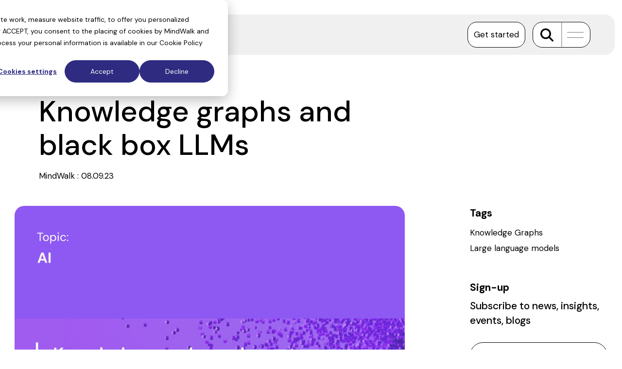

--- FILE ---
content_type: text/html; charset=UTF-8
request_url: https://www.mindwalkai.com/blog/knowledge-graphs-and-black-box-llms
body_size: 30629
content:
<!doctype html><html lang="en"><head>
    <meta charset="utf-8">
    <title>Knowledge graphs and black box LLMs</title>
    
    <meta name="description" content="Integrating knowledge graphs with large language models enhances interpretability and efficacy in life sciences and drug discovery research.">
    
    
    
    
    
<meta name="viewport" content="width=device-width, initial-scale=1">

    
    <meta property="og:description" content="Integrating knowledge graphs with large language models enhances interpretability and efficacy in life sciences and drug discovery research.">
    <meta property="og:title" content="Knowledge graphs and black box LLMs">
    <meta name="twitter:description" content="Integrating knowledge graphs with large language models enhances interpretability and efficacy in life sciences and drug discovery research.">
    <meta name="twitter:title" content="Knowledge graphs and black box LLMs">

    

    
    <style>
a.cta_button{-moz-box-sizing:content-box !important;-webkit-box-sizing:content-box !important;box-sizing:content-box !important;vertical-align:middle}.hs-breadcrumb-menu{list-style-type:none;margin:0px 0px 0px 0px;padding:0px 0px 0px 0px}.hs-breadcrumb-menu-item{float:left;padding:10px 0px 10px 10px}.hs-breadcrumb-menu-divider:before{content:'›';padding-left:10px}.hs-featured-image-link{border:0}.hs-featured-image{float:right;margin:0 0 20px 20px;max-width:50%}@media (max-width: 568px){.hs-featured-image{float:none;margin:0;width:100%;max-width:100%}}.hs-screen-reader-text{clip:rect(1px, 1px, 1px, 1px);height:1px;overflow:hidden;position:absolute !important;width:1px}
</style>


    <style>
  .hhs-alt-nav,
  .sticky-menu.active { padding-top: 10px!important; }
  .hhs-alt-nav .container,
  .sticky-menu.active .container { border-radius: 20px; max-width: 1370px;   }
  .hhs-alt-nav .container { background-color: rgba(240, 240, 240, 1); }
  .sticky-menu.active .container { background-color: rgba(255, 255, 255, 1); }
    </style>
  

<style>
  
  .blog-post p.reading-minutes { 
    font-size: 14px!important;
    text-transform: none;
  }
  .blog-subscribe,
  .side-tags { margin-bottom: 50px; }
  .side-tags .blog-post__tags { display: grid; }
  .side-tags .blog-post__tags a { margin: 0; }
  .side-tags .blog-post__tag-link:hover { color: #000000; }
  .side-tags .blog-post__tag-link:hover,
  .side-tags .hhs-tag-list li a:hover {
    text-decoration: underline;  
    transform: unset;
  }
  .side-tags .blog-index__post-tag,
  .side-tags  .blog-post__tag-link,
  .side-tags  .hhs-tag-list li a { font-size: 1rem; }
  .sidebar-con { margin-bottom: 20px!important; }
  .sidebar-con form .input input {
    border: 1px solid #000000;
    border-radius: 50px;
  }
  .sidebar-con .submitted-message { color: #2E2B80; }
  .sidebar-con input.hs-button.primary.large {
    font-size: 16px;
    padding: 16.8px 30px;
  }
  .table-of-contents { display: none; }
  .mw-post-body { margin-bottom: 50px; }
  
  @media (min-width: 992px) {
    .mw-post-header,
    .mw-post-body { padding-left: 50px; }
    .mw-post-body { margin-bottom: 10px; }
    .blog-post__tags a { font-size: 17px; }
    .table-of-contents {
      display: block;
      margin-bottom: 50px;
      margin-left: -15px;
    }
    .table-of-contents a { padding-left: 0!important; }
  }
  
  
  
  
</style>

<link rel="stylesheet" href="https://www.mindwalkai.com/hubfs/hub_generated/template_assets/1/53107151322/1768598058270/template_main-head.min.css">
<link class="hs-async-css" rel="preload" href="https://www.mindwalkai.com/hubfs/hub_generated/template_assets/1/53106845639/1768598058838/template_main-foot.min.css" as="style" onload="this.onload=null;this.rel='stylesheet'">
<noscript><link rel="stylesheet" href="https://www.mindwalkai.com/hubfs/hub_generated/template_assets/1/53106845639/1768598058838/template_main-foot.min.css"></noscript>
<link rel="stylesheet" href="https://www.mindwalkai.com/hubfs/hub_generated/template_assets/1/277362999489/1768598038459/template_child.css">

<style>

  .hhs-top-bar .hs-menu-wrapper.hs-menu-flow-horizontal>ul li a {
    max-width: none !important;
    vertical-align: bottom;
    padding: 5px 0;
    position: relative;
  }

  .hhs-top-bar .mega-menu .hs-menu-wrapper > ul > li > ul:before {
    content: '';  
  }

  .hhs-top-bar .hs-menu-wrapper.hs-menu-flow-horizontal>ul li.hs-item-has-children>a {
    display:flex;
    align-items:center;
  }

  .hs-menu-wrapper.hs-menu-flow-horizontal>ul li.hs-item-has-children>a svg {
    margin-left:4px !important;
    width: 10px;
  }

  .hhs-top-bar .hs-menu-wrapper.hs-menu-flow-horizontal>ul li.hs-menu-depth-1 {
    position: relative; 
  }

  .hhs-top-bar .hs-menu-wrapper.hs-menu-flow-horizontal>ul li.hs-menu-depth-1:hover:after {
    width: 100%;
  }

  .hhs-top-bar .hs-menu-wrapper.hs-menu-flow-horizontal>ul li.hs-menu-depth-1.active:after,
  .hhs-top-bar .hs-menu-wrapper.hs-menu-flow-horizontal>ul li.hs-menu-depth-1.active-branch:after,
  .hhs-top-bar .hs-menu-wrapper.hs-menu-flow-horizontal>ul li.hs-menu-depth-1:after {
    content: '';
    position: absolute;
    left: 0px;
    bottom: 4px;
    width: 0;
    height: 2px;
    transition: width 220ms ease-in;
  }
  .hhs-top-bar .hs-menu-wrapper.hs-menu-flow-horizontal>ul li.hs-menu-depth-1.active:after,
  .hhs-top-bar .hs-menu-wrapper.hs-menu-flow-horizontal>ul li.hs-menu-depth-1.active-branch:after{
    width: 100%;
  }

  .hhs-top-bar .hs-menu-wrapper.hs-menu-flow-horizontal .mega-menu ul li.hs-menu-depth-1:after {
    height: 0; 
  }

  

  .hhs-menu-toggle {
    padding-left: 1em;
    display: flex;
    z-index: 1001;
  }


  .hhs-side-menu.is-open .hhs-menu-toggle {
    display: block;
  }

  .hhs-side-menu .hhs-menu-toggle button {
    position: relative;
  }

  .hamburger-icon {
    width: 1.6em;
    height: 1em;
    position: relative;
    display: block;
    margin: auto;
  }
  .hamburger-icon .line {
    display: block;
    background: #666;
    width: 1.6em;
    height: 3px;
    position: absolute;
    left: 0;
    border-radius: 0.025em;
    transition: all 0.4s;
    border-radius: 1em;
  }
  .hamburger-icon .line.line-1 {
    top: 0;
  }
  .hamburger-icon .line.line-2 {
    top: 50%;
  }
  .hamburger-icon .line.line-3 {
    top: 100%;
  }


  .hamburger-icon.active .line-1 {
    transform: translateY(0.75em) translateX(0) rotate(45deg);
  }
  .hamburger-icon.active .line-2 {
    opacity: 0;
  }
  .hamburger-icon.active .line-3 {
    transform: translateY(-0.25em) translateX(0) rotate(-45deg);
  }

  .hhs-side-menu__mobile-controls {
    padding-right: 1em;
    margin-bottom: 0em;
    float: left;
  }

  .hhs-nav-grid {
    display: flex;
    align-items: center;
  }

  .hhs-nav-grid__extras {
    display: flex;
  }

  

  .hs-search-field {
    position: relative;
    width: 1px;
    z-index: 1000000;
  }

  .hs-search-field__bar {
    left: 0;
    max-width: 0;
    overflow: hidden;
    transition: all 0.125s ease-in-out;
    height: 100%;
  }

  .hs-search-field__bar form {
    height: 100%; 
  }

  .hs-search-field.is-open .hs-search-field__bar {
    width: 40vw;
    max-width: 40vw;
    left: -40vw;
    position: absolute;
  }

  .hhs-top-bar .hs-search-field__bar .hs-search-field__input {
    border: 0;
    border: 1px solid #ccc;
    position: relative;
    z-index: 1000;
    -webkit-border-radius: 3px 3px 3px 3px;
    border-radius: 3px 3px 3px 3px;
    padding: 5px 8px !important;
    height: 100%;
  }

  .top-bar-search {
    border: 0;
    background: none;
    padding: 4px;
    display: inline-block;
    margin-top: 0px;
    cursor: pointer;
    margin-right: 5px;
    display: flex;
    align-items: center;
  }

  .top-bar-search svg {
    height: 18px;
    width: 18px;
  }

  .hhs-side-menu .top-bar-search {
    position: absolute;
    top: 2px;
    right: 52px;
  }

  .hhs-side-menu__controls .hhs-lang-switch .globe_class:before,
  .hhs-side-menu .fas {
    font-size: 20px; 
  }

  .hhs-menu-button {
    border: 0;
    background: none;
    display: inline-block;
    cursor: pointer;
  }

  @media (max-width: 575px) {
    .hhs-menu-button {
      vertical-align: super;
    }
  }


  .sc-site-header__menu .hs-menu-item.hs-menu-depth-2 {
    width: 100%;
    display:inline-flex;
    margin:0;
  }

  .hhs-top-bar .hs-menu-wrapper.hs-menu-flow-horizontal>ul li.hs-item-has-children ul.hs-menu-children-wrapper li a {
    padding: 10px 0px; 
  }

  .hhs-lang-switch .lang_list_class li a {
    padding: 10px; 
  }


  .hs-menu-wrapper.hs-menu-flow-horizontal>ul li.hs-item-has-children ul.hs-menu-children-wrapper {
    visibility: hidden;
    opacity: 0;
  }

  

  .hhs-side-menu .hhs-lang-switch .globe_class:before {
    color: #000; 
  }

  .hhs-side-menu {
    position: fixed;
    max-height: 100vh; 
    top:30px;
    bottom: 0;
    z-index: 100001;
    overflow-y: auto;
    right:-100%;
    transition: all 0.5s ease-in-out;
    border-radius:20px;
    width:100% !important;
    max-width: 1400px;
    opacity:0;
    max-width:1370px;
    height: calc(100vh - 60px);
  }

  .page-editor .hhs-side-menu {
    height: 0px; 
  }

  .hhs-side-menu.is-open {
    right: 0px;
    opacity:1;
  }

  .body-wrapper.nav-is-open  {
    overflow-y: hidden;
  }

  .body-wrapper::after {
    content: '';
    position: absolute;
    top: 0;
    right: 0;
    bottom: 0;
    left: 0;
    opacity: 0;
    pointer-events: none;
    z-index: 1000;
    transition: all 0.33s ease-in-out;
  }

  .body-wrapper.nav-is-open::after {
    opacity: 1;
    pointer-events: all;
  }

  .hhs-side-menu__ctas {
    padding: 1.88em 2em 0em;
  }

  .hhs-side-menu__form {
    padding: 0em 2em 0em;
  }
  .hhs-side-menu__text {
    padding: 0em 2em 0em;
  }

  .hhs-side-menu__text.text-above {
    padding-top: 2em; 
  }

  .hhs-side-menu__ctas .hhs-header-cta {
    float: left;
    margin: 0 1em 0 0;
  }
  .hhs-side-menu__ctas .hhs-header-cta a {
    margin-bottom: 15px; 
  }

  .hs-menu-flow-vertical .hhs-nav-links {
    display: block;
  }

  .hs-menu-wrapper.hs-menu-flow-vertical>ul li a {
    padding: 0.2em 0 !important;
    max-width: 100%;
    width: 100%;
    overflow: visible;
  }


  .hhs-side-menu__mobile .sc-site-header__menu {
    padding-bottom: 1em;
    /*     border-bottom: 1px solid rgba(125,125,125, 0.42); */
  }

  .hhs-nav-links {
    margin: 0 !important;
    vertical-align: bottom;
  }

  .hs-menu-wrapper.hs-menu-flow-vertical>ul li.hs-item-has-children ul.hs-menu-children-wrapper {
    font-size: 0.88em;
    display: block;
    visibility: visible;
    opacity: 1;
    position: static;
    background: none;
    padding-left: 1.33em !important;
    padding-top: 0 !important;
    margin-top:0;
  }

  .hhs-side-menu .hs-menu-flow-vertical>ul li.hs-item-has-children ul.hs-menu-children-wrapper {
    max-height: 0;
    overflow: hidden;
    opacity: 0;
    transition: none;
    -webkit-transition: none;
    background-color: transparent !important;
  }

  .hhs-side-menu .hs-menu-flow-vertical>ul li.hs-item-has-children ul.hs-menu-children-wrapper.is-open {
    max-height: 100%;
    opacity: 1;
    transition: none ;
    -webkit-transition: none;
    margin-top: 10px;
    margin-bottom:10px
  }

  .fa-caret-right::after {
    content: '\f0da';
  }


  .hhs-side-menu__extras {
    padding: 0.66em 2em;
  }
  .hhs-side-menu__extras .hs-menu-item {
    width: 100%;
  }

  .hhs-side-menu__extras .hs-menu-wrapper.hs-menu-flow-horizontal>ul li a {
    width: 100%;
    padding: 0.25em 0;
    overflow: visible;
  }

  .hhs-top-bar .hs-menu-wrapper.hs-menu-flow-horizontal>ul li.hs-item-has-children ul.hs-menu-children-wrapper {
    max-width: 250px;
    width: max-content;
    line-height: 1;
    -webkit-box-shadow: 0 0 4px 4px rgba(0,0,0,0.05);
    box-shadow: 0 0 4px 4px rgba(0,0,0,0.05);
  }

  .hs-menu-wrapper.hs-menu-flow-horizontal .mega-menu ul li.hs-item-has-children ul.hs-menu-children-wrapper {
    -webkit-box-shadow: 0 0 0px 0px rgba(0,0,0,0.0);
    box-shadow: 0 0 0px 0px rgba(0,0,0,0.0);
  }

  .hhs-top-bar .hs-menu-wrapper.hs-menu-flow-horizontal>ul li.hs-item-has-children ul.hs-menu-children-wrapper li a {
    line-height: 1;
    width: auto !important;
    padding: 10px 20px 10px 10px;
  }

  .hhs-side-menu__extras .hs-menu-wrapper.hs-menu-flow-horizontal>ul li.hs-item-has-children ul.hs-menu-children-wrapper {
    visibility: visible;
    opacity: 1;
    position: static;
  }
  .hhs-side-menu__extras .hs-menu-wrapper.hs-menu-flow-horizontal>ul li.hs-item-has-children ul.hs-menu-children-wrapper a {
    text-indent: 10px; 
  }
  .hhs-side-menu__extras .hs-menu-wrapper.hs-menu-flow-horizontal>ul li.hs-item-has-children ul.hs-menu-children-wrapper li li a {
    text-indent: 20px; 
  }

  
  body.user-is-tabbing .hs-menu-item.hs-menu-depth-1:focus-within > .hs-menu-children-wrapper {
    opacity: 1;
    visibility: visible;
  }

  
  body.user-is-tabbing .hs-menu-item.hs-menu-depth-2:focus-within > .hs-menu-children-wrapper {
    opacity: 1;
    visibility: visible;
  }

  
  body.user-is-tabbing .hs-menu-item.hs-menu-depth-3:focus-within > .hs-menu-children-wrapper {
    opacity: 1;
    visibility: visible;
  }

  .hhs-side-menu .hs-menu-wrapper.hs-menu-flow-horizontal>ul li.hs-item-has-children>a:after {
    content: '' !important;
  }

  @media (min-width: 510px) {
    .hhs-side-menu__mobile-controls {
      display: none;
    }
  }

  @media (min-width: 992px) {

    .hhs-side-menu .hs-menu-flow-vertical>ul li.hs-item-has-children ul.hs-menu-children-wrapper {
      max-height: max-content;
      overflow: auto;
      opacity: 1;
    }

    .hs-menu-wrapper.hs-menu-flow-vertical>ul li.hs-item-has-children ul.hs-menu-children-wrapper {
      margin-top:15px;
    }

    
  }



  @media (max-width: 509px) {
    .hhs-nav-grid__extras .top-bar-search,
    .hhs-nav-grid__extras .hhs-lang-switch {
      display: none;
    }

    .hhs-nav-grid__extras .hs-search-field{
      display:none;
    }

    .hhs-menu-button.hamburger-icon{
      width:2em;
    }

    .hhs-side-menu .hhs-menu-toggle button{
      width:1.6em;
    }


  }

  .hhs-side-menu .sc-site-header__menu.hs-menu-flow-vertical {
    overflow: initial;
    height: auto;
  }

  .hhs-side-menu span {
    display: inline;
  }

  .hhs-side-menu__controls {
    position: relative; 
    width: 100%;
    z-index: 100000;
    margin: 0em 0 0 auto;
  }


  .hhs-side-menu__controls .hs-search-field .hs-search-field__bar {
    width: 0px;
    display: none;
  }

  .hhs-side-menu__controls .hs-search-field.is-open .hs-search-field__bar {
    width: 14.5em;
    max-width: 14.5em;
    top: -3px;
    left: 2em;
    display: block;
    position: absolute;
    height: 100px;
  }

  .hhs-side-menu__controls .hs-search-field {
    z-index: 1000; 
  }

  .hhs-side-menu__controls .hs-search-field input {
    padding: 8px;
    font-size: 16px;
    border: 1px solid #dddddd;
    -webkit-border-radius: 3px;
    border-radius: 3px;
    outline: none;
    box-shadow: none;
  }

  .hhs-side-menu .hs-menu-wrapper.hs-menu-flow-vertical li a {
    white-space: inherit;
  }

  .hhs-side-menu__footer {
    padding: 2em;
    text-align: right;
  }

  .hhs-side-menu__footer i {
    font-size: 18px;
    padding: 5px;
  }
  .hhs-side-menu__footer i span {
    display: none;
  }


  .hhs-side-menu__footer svg {
    width: 28px;
    height: 28px;
    padding: 5px;
  }


  .hhs-side-menu {
    display: flex;
    flex-direction: column;
  }

  

  .hhs-top-bar div.hs_cos_wrapper_type_cta {
    display: inline; 
  }

  

  .mega-menu {
    left: 0; 
    position: fixed;
    width: 100%;
    padding:15px;
    z-index: 10000;
    box-shadow: 0 4px 5px 0 rgba(0,0,0,0.1);
  }

  .mega-menu {
    opacity: 0; 
    pointer-events: none; 
    transition: opacity .2s ease-in-out,
      max-height .8s ease-in-out,
      padding .2s ease-in-out;
    transition-delay: 300ms;
    max-height: 0;
    padding: 0;
    cursor: default;
    box-sizing: border-box;
    background-clip: padding-box;
  }
  .mega-menu.active {
    opacity: 1;
    visibility: visible; 
    pointer-events: inherit;
    max-height: 10000px;
    padding: 50px 0; 
  }

  .mega-menu::before {
    content: '';
    width: 100%;
    display: block;
    background: transparent;
    position: absolute;
    pointer-events: auto;
  }

  .mega-menu.mega-scrolled {
    top: 55px; 
  }


  .side-bar-nav {
    height:680px;
    overflow-y: scroll;
  }

  .side-bar-nav .hs-menu-wrapper.hs-menu-flow-vertical.flyouts>ul li.hs-item-has-children ul.hs-menu-children-wrapper,
  .mega-menu .hs-menu-wrapper.hs-menu-flow-vertical.flyouts>ul li.hs-item-has-children ul.hs-menu-children-wrapper {
    left: auto;
    top: auto;
    visibility: visible;
    opacity: 1;
    position: static; 
  }

  .mega-menu .hs-menu-wrapper.hs-menu-flow-vertical > ul {
    margin-bottom: 0px; 
  }

  .mega-menu .hs-menu-wrapper.hs-menu-flow-vertical>ul li a,
  .mega-menu .widget-type-post_listing ul li a{
    padding: 2px 0px !important;
    width: auto !important;
    white-space: normal;
    text-indent: inherit;
  }

  .mega-menu .key-menu .hs-menu-wrapper.hs-menu-flow-vertical>ul li:first-child a {
    padding: 0px 0px !important;
    width: auto !important;
  }


  .mega-menu .hs-menu-wrapper.hs-menu-flow-vertical > ul li.hs-menu-depth-2 > a {
    font-size: .9em;
    padding-left: 5px;
  }

  .hhs-top-bar .mega-menu .hs-menu-wrapper.hs-menu-flow-horizontal>ul li{
    margin-top: 5px;
    margin-bottom: 5px;
  }

  .custom-menu-primary .mega-menu .hs-menu-wrapper>ul,
  .custom-menu-primary .mega-menu .hs-menu-wrapper>ul ul,
  .custom-menu-primary .mega-menu .widget-type-post_listing ul,
  .custom-menu-primary .mega-menu .widget-type-post_listing ul ul{
    -webkit-box-shadow: none;
    box-shadow: none;
    background: transparent !important;
  }

  .custom-menu-primary .hs-menu-wrapper > ul ul,
  .custom-menu-primary .mega-menu .key-menu .hs-menu-wrapper>ul,
  .custom-menu-primary .mega-menu .key-menu .hs-menu-wrapper>ul ul {
    padding: 0px; 
  }

  .custom-menu-primary .mega-menu .hs-menu-wrapper>ul ul {
    min-width: 170px !important;
  }

  .custom-menu-primary .hs-menu-wrapper .mega-menu > ul > li,
  .custom-menu-primary .mega-menu .hs-menu-wrapper>ul>li,
  .hhs-header-menu .hs-menu-wrapper.hs-menu-flow-horizontal .mega-menu .hs-menu-flow-vertical ul li a,
  .hhs-header-menu .hs-menu-wrapper.hs-menu-flow-horizontal .mega-menu .widget-type-post_listing ul li a{
    text-transform: none !important;
    font-weight: normal !important;
    display: block;
    clear: both;
  }

  .hhs-top-bar .mega-nav-con .hs-menu-wrapper.hs-menu-flow-horizontal>ul li a {
    padding-bottom: 5px;
  }

  .hhs-header-menu .hs-menu-wrapper.hs-menu-flow-horizontal .mega-menu .key-menu.hs-menu-flow-vertical ul li:first-child a {
    line-height: 1em; 
  }

  .custom-menu-primary .mega-menu .hs-menu-wrapper > ul > li, 
  .custom-menu-primary .hs-menu-wrapper .mega-menu > ul > li {
    margin-left: 0px !important;
  }

  .custom-menu-primary .mega-menu .hs-menu-wrapper>ul ul {
    padding: 0px 0  10px 10px !important; 
  }

  .hhs-header-menu .hs-menu-wrapper.hs-menu-flow-horizontal .mega-menu>ul li a {
    font-weight: normal !important; 
  }

  .custom-menu-primary .hs-menu-wrapper .mega-menu ul>li>ul:before,
  .hs-menu-wrapper.hs-menu-flow-horizontal .mega-menu ul li.hs-item-has-children>a:after {
    display: none !important; 
  }

  .custom-menu-primary .mega-menu .hs-menu-wrapper > ul li a:hover {
    background-color: transparent !important; 
  }

  .custom-menu-primary .mega-menu .hs-menu-wrapper > ul {
    float: none !important; 
  }

  .hs-menu-wrapper.hs-menu-flow-horizontal .mega-menu ul li.hs-item-has-children ul.hs-menu-children-wrapper {
    display: block;
    opacity: 1;
    visibility: visible;
    position: static;
  }


  .mega-text-con {
    white-space: normal; 
  }
  .mega-text-con ul {
    padding-left: 20px !important; 
  }
  .mega-text-con li {
    list-style-type: disc; 
    width: 100%;
  }

  .custom-menu-primary .hs-menu-wrapper > ul .mega-menu ul {
    background: transparent !important; 
    box-shadow: none !important;
    -webkit-box-shadow: none !important;
  }



  @media (max-width: 922px){
    .mega-menu.active {
      display: none !important;
      opacity: 0;
    }
    .hhs-header-menu .hs-menu-wrapper.hs-menu-flow-horizontal>ul li a span {
      padding: 0px !important; 
    }
    .header-container-wrapper .container-fluid .mega-menu {display: none !important;}
    .header-container-wrapper .container-fluid .row-fluid .mega-menu,
    .custom-menu-primary .mega-menu {
      display: none;
      opacity: 0;
      visibility: hidden;
    }
  }

  .mega-nav-con .hs-menu-item {
    width: 100%;
  }

  .mega-nav-con .hs-menu-wrapper.hs-menu-flow-horizontal>ul li.hs-item-has-children ul.hs-menu-children-wrapper {
    display: block;
    width: 100%;
    visibility: visible;
    opacity: 1;
    position: static;
    background: none;
    padding-left: 0.33em !important;
  }

  .mega-nav-con .hs-menu-wrapper.hs-menu-flow-horizontal>ul li a {
    padding: 0.33em 0;
  }

  [class^=mega-drop].loaded::before {
    display: block;
    width: 20px;
    height: 20px;
    position: absolute;
    right: -20px;
    top: 0;
  }

  .hs-menu-wrapper.hs-menu-flow-horizontal>ul li.hs-item-has-children>a .mega-menu svg {
    width: auto !important; 
  }

  

  .hhs-nav {
    padding-right: 0 !important;
    padding-left: 0 !important;
  }

  
  .hhs-alt-nav .hhs-header-logo .logo-sticky,
  .hhs-header-logo .logo-standard {
    display: block;
  }

  .hhs-alt-nav .hhs-header-logo .logo-standard,
  .hhs-header-logo .logo-sticky {
    display: none;
  }
  .sticky-menu .hhs-header-logo .logo-standard {
    display: none;
  }
  .sticky-menu .hhs-header-logo .logo-sticky {
    display: block;
  }

  .hhs-header-logo,
  .hhs-nav-opt-items {
    display: table-cell;
    vertical-align: middle;
  }

  .hhs-header-logo {
    position: relative;
    z-index: 10;
  }

  .hhs-header-menu {
    float: right !important;
  }


  

  .hhs-lang-switch {
    float: right;
  }

  .hhs-lang-switch span {
    display: flex;
    height: 100%;
  }

  .hhs-lang-switch .lang_switcher_class {
    padding: 7px 10px;
    display: flex;
    align-items:center;
  }

  .hhs-lang-switch .globe_class {
    background-image: none !important;
    -webkit-font-smoothing: antialiased;
    display: inline-block;
    font-style: normal;
    font-variant: normal;
    text-rendering: auto;
    line-height: 1;
    font-weight: 900;
  }


  .hhs-side-menu__controls .hhs-lang-switch {
    position: absolute;
    top: 5px;
    right: 100px;
  }

  .hhs-side-menu__controls .hhs-lang-switch .lang_switcher_class {
    padding: 0px;
    margin-top: 0;
  }


  .hhs-lang-switch .lang_list_class {
    text-align: left;
    border: none;
    top: 35px;
    left: -10px;
    padding-top: 0px !important;
    -webkit-box-shadow: 0 0 5px 0px rgba(0,0,0,0.1);
    box-shadow: 0 0 5px 0px rgba(0,0,0,0.1);
    min-width: 100px;
    width: max-content;
  }

  .hhs-side-menu .hhs-lang-switch .lang_list_class {
    top: 30px;
    z-index: 1000;
  }

  .hhs-lang-switch .lang_list_class:before {
    border: none;
    width: 100% !important;
    height: 15px !important;
    background-color: transparent;
    margin-left: auto;
    left: auto;
  }
  .hhs-lang-switch .lang_list_class:after {
    border: 5px solid transparent;
    left: 85px;
    top: -10px;
  }
  .hhs-side-menu .hhs-lang-switch .lang_list_class:after {
    left: 76px;
  }



  .hhs-lang-switch .lang_list_class li:first-child,
  .hhs-lang-switch .lang_list_class li{
    border: none !important; 
  }
  .hhs-lang-switch .lang_list_class li:first-child {
    padding-top: 10px; 
  }

  .hhs-lang-switch .lang_list_class li:last-child {
    padding-bottom: 10px; 
  }

  .hhs-lang-switch .lang_list_class li {
    padding: 0px; 
    margin-bottom: 0px;
  }


  .hhs-lang-switch .lang_list_class li a {
    display: block;
  }

  .hhs-lang-switch,
  .hhs-header-search,
  .hhs-header-cta {
    float: right;
    margin-left: 15px;
    z-index: 1000;
    position: relative;
    display: flex;
  }

  .hhs-head-cta-1 {
    margin-right: 15px;
  }

  .hhs-lang-switch a,
  .hhs-header-search a{
    padding: 10px 5px;
    display: block;
  }

  .hhs-header-search a i {
    vertical-align: bottom;
  }

  .hhs-lang-switch .globe_class svg {
    vertical-align: middle;
  }


  .hhs-header-mod .hs-menu-wrapper.hs-menu-flow-horizontal > ul li.hs-item-has-children ul.hs-menu-children-wrapper li {
    width: 100%;
    display: block;
    clear: both;
  }

  .hhs-header-hat {
    position: relative;
    z-index: 1000;
  }


  .hhs-header-hat .col-12 {
    padding-left: 0px;
    padding-right: 0px;
  }

  .hhs-header-hat .col-12 * {
    margin-bottom: 0px; 
  }

  .hhs-hat-menu .hs-menu-wrapper.hs-menu-flow-horizontal>ul {
    float: right;
  }
  .hhs-header-menu .hs-menu-wrapper.hs-menu-flow-horizontal>ul li a span {
    padding: 10px 0;
  }

  

  .hhs-header-menu .hs-menu-wrapper.hs-menu-flow-horizontal>ul li .mega-menu a {
    color: #555555 !important;
    padding: 5px;
    text-transform: none;
  }

  .hhs-top-bar .hs-menu-wrapper.hs-menu-flow-horizontal>ul li .mega-menu a {
    white-space: normal !important;
  }

  .hs-menu-wrapper.hs-menu-flow-horizontal .mega-menu ul li.hs-item-has-children ul.hs-menu-children-wrapper {
    display: block;
    opacity: 1;
    visibility: visible;
    position: static;
  }

  .mega-text-con {
    white-space: normal; 
  }
  .mega-text-con ul {
    padding-left: 20px !important; 
  }
  .mega-text-con li {
    list-style-type: disc; 
    width: 100%;
  }

  .custom-menu-primary .hs-menu-wrapper > ul .mega-menu ul {
    background: transparent !important; 
    box-shadow: none !important;
    -webkit-box-shadow: none !important;
  }

  

  .hhs-hat-menu .hs-menu-wrapper.hs-menu-flow-horizontal>ul {
    margin-right: 0px;
  }

  .hhs-hat-menu .hs-menu-wrapper.hs-menu-flow-horizontal>ul li a {
    max-width: none;
    overflow: visible;
  }



  
  .custom-menu-primary .hs-menu-wrapper {
    overflow: visible !important;
  }

  .custom-menu-primary .hs-menu-wrapper > ul{
    float: right;
  }

  .custom-menu-primary .hs-menu-wrapper > ul > li{
    font-weight: normal;
    margin-left: 0px !important;
    margin-bottom: 0px;
  }

  .custom-menu-primary .hs-menu-wrapper > ul > li > a{
    padding: 10px 15px;
    position: relative;
    display: block;
  }

  .custom-menu-primary a:hover {
    color: #000000;
  }

  
  .hs-menu-children-wrapper .hs-menu-item.active,
  .custom-menu-primary .hs-menu-wrapper .hs-menu-children-wrapper li.active a:hover,
  .sticky-menu .hs-menu-item.active,
  .sticky-menu .custom-menu-primary .hs-menu-wrapper > ul li.active a:hover{
    background-color: transparent !important;
    cursor: default !important;
  }

  
  .sticky-menu {
    visibility: hidden;
    -webkit-transform: translateY(-100%);
    -ms-transform: translateY(-100%);
    -o-transform: translateY(-100%);
    transform: translateY(-100%);
    -webkit-transition: all .3s ease;
    -o-transition: all .3s ease;
    transition: all .3s ease;
    opacity: 0;
    -webkit-box-shadow: 0 2px 3px 1px rgba(0,0,0,.1);
    box-shadow: 0 2px 3px 1px rgba(0,0,0,.1);
  }

  .sticky-menu.active {
    z-index: 999;
    position: fixed;
    top: 0;
    left: 0;
    right: 0;
    visibility: visible;
    -webkit-transform: translateY(0);
    -ms-transform: translateY(0);
    -o-transform: translateY(0);
    transform: translateY(0);
    transition: all .3s ease;
    opacity: 1;
  }
  

  .sticky-menu .widget-type-logo img {
    height: 35px !important;
    width: auto !important;
    margin: 10px 0;
  }

  .hhs-header.sticky-menu.active {
    padding: 5px 0px !important;
  }

  .custom-menu-primary.js-enabled .hamburger {
    display: none;
  }

  @media (max-width: 922px){
    .sticky-menu.active {
      position: static !important;
    }
    .sticky-menu .widget-type-cta {
      display: none;
    }
    .sticky-menu .widget-type-logo img {
      margin: 0;
    }
    .sticky-menu .page-center {
      padding: 0 10px !important;
    }
    .hhs-nav {
      position: relative;
    }
    .hhs-nav-opt-items {
      padding-right: 40px;
    }
    .custom-menu-primary.js-enabled {
      float: none;
      position: absolute;
      top: 0px;
      left: 0px;
    }
    .custom-menu-primary .hs-menu-wrapper,
    .custom-menu-primary.js-enabled .hs-menu-wrapper,
    .custom-menu-primary.js-enabled .hs-menu-children-wrapper{
      display: none;
    }
    .custom-menu-primary.js-enabled .hamburger {
      display: inline-block;
    }
    .hhs-header-menu .hs-menu-wrapper.hs-menu-flow-horizontal>ul li a {
      padding: 0px 15px;
    }
    .hhs-header-logo {
      position: relative;
      z-index: 1000;
    }
    .custom-menu-primary.js-enabled .hs-menu-wrapper > ul > li{
      margin-left: 0px !important;
    }
    .hamburger {
      padding-top: 10px; 
    }
  }

  @media (max-width: 575px){
    nav {
      transition: height 0.5s ease-in-out;
    }
    .hhs-header-mod .hhs-nav {
      padding-top: 25px; 
    }
    .custom-menu-primary.js-enabled {
      top: 20px; 
    }
    .hhs-hat-menu {
      position: relative;
    }
    .hhs-hat-menu .hs-menu-wrapper.hs-menu-flow-horizontal>ul li a {
      text-align: center !important;
      padding: 0 !important;
    }
    .hhs-hat-menu .hs-menu-wrapper.hs-menu-flow-horizontal ul li li a {
      padding: 2px 10px !important;
    }
    .hhs-hat-menu .hhs-header-search a {
      padding: 5px 0px 5px 10px;
    }

    .hhs-hat-menu .hs-menu-wrapper.hs-menu-flow-horizontal>ul,
    .hhs-hat-menu > ul {
      width: 100% !important;
      margin: 0px auto !important;
      float: none !important;
      text-align: center;
    }

    .hhs-hat-menu .hs-menu-wrapper.hs-menu-flow-horizontal>ul li.hs-menu-depth-1 {
      display: inline-block;
      text-align: center;
      padding: 0 5px;
    }
    .hhs-hat-menu .hs-menu-children-wrapper:before {
      text-align: left; 
    }

    .hhs-side-menu {
      top:0;
      border-radius:0;
      height:100vh;
    }
  }



  

  .hhs-top-bar {
    background-color: rgba(0, 0, 0, 0.0);
    padding: 25px 0;
    
    position: absolute;
    left: 0;
    right: 0;
    z-index: 999;
    
  }
  .hhs-top-bar.sticky-menu.active {
    padding: 10px 0; 
  }

  @media (min-width: 992px) {
    
    .hhs-header-hat .container,
    .hhs-top-bar .container {
      padding-right: 30px;
      padding-left: 30px;
    }
    
  }

  

  .hhs-top-bar.hhs-alt-nav .logo-sticky,
  .logo-standard  {
    max-width: 226px;
    float: left;
  }

  .hhs-top-bar.hhs-alt-nav.sticky-menu.active .logo-sticky,
  .logo-sticky  {
    max-width: 226px;
    float: left;
  }

  .hhs-header-logo {
    padding-top:  px;
  }

  
  .hhs-nav-grid__menu {
    
    margin-left: auto;
    
  }

  .hhs-top-bar .hs-menu-wrapper.hs-menu-flow-horizontal>ul li a,
  .hs-menu-wrapper.hs-menu-flow-horizontal ul.hhs-nav-links .hs-menu-item a {
    color: rgba(255, 255, 255, 1.0);
  }


  .hhs-top-bar .hs-menu-wrapper.hs-menu-flow-horizontal>ul li {
    margin: 15px 10px;
  }

  .hhs-top-bar .hs-menu-wrapper.hs-menu-flow-horizontal>ul li a:hover,
  .hs-menu-wrapper.hs-menu-flow-horizontal ul.hhs-nav-links .hs-menu-item a:hover,
  .hhs-top-bar .hs-menu-wrapper.hs-menu-flow-horizontal>ul li a:hover{
    color: rgba(102, 102, 102, 1.0);
  } 

  .hhs-top-bar .hs-menu-wrapper.hs-menu-flow-horizontal>ul li a svg,
  .hhs-header-search a svg,
  .hhs-lang-switch svg,
  .top-bar-search svg{
    fill: rgba(255, 255, 255, 1);
  }
  .hhs-top-bar .hs-menu-wrapper.hs-menu-flow-horizontal>ul li a:hover svg {
    fill: rgba(102, 102, 102, 1.0); 
  }

  .hhs-top-bar .hs-menu-wrapper.hs-menu-flow-horizontal>ul li a svg {
    -webkit-transition: fill 400ms ease-in-out;
    -moz-transition: fill 400ms ease-in-out;
    -ms-transition: fill 400ms ease-in-out;
    -o-transition: fill 400ms ease-in-out;
    transition: fill 400ms ease-in-out;
  }
  .hhs-top-bar .hs-menu-wrapper.hs-menu-flow-horizontal>ul li li a svg {
    -moz-transform: rotate(-90deg);
    -webkit-transform: rotate(-90deg);
    -o-transform: rotate(-90deg);
    -ms-transform: rotate(-90deg);
    transform: rotate(-90deg);
    vertical-align: sub;
  }

  .hhs-top-bar .hs-menu-wrapper.hs-menu-flow-horizontal>ul li.hs-menu-depth-1.active:after,
  .hhs-top-bar .hs-menu-wrapper.hs-menu-flow-horizontal>ul li.hs-menu-depth-1:after {
    background-color: rgba(242, 245, 248, 1.0);
  }

  

  .hhs-lang-switch .globe_class svg{
    fill: rgba(255, 255, 255, 1);
  }

  .lang_list_class li {
    background: rgba(255, 255, 255, 1) !important;
  }

  .hhs-lang-switch .lang_list_class:after {
    border-bottom-color: rgba(255, 255, 255, 1) !important;
  }

  

  .hhs-hat-menu .hs-menu-children-wrapper,
  .sc-site-header__menu .hs-menu-children-wrapper {
    background-color: rgba(255, 255, 255, 1) !important;
  }

  .sc-site-header__menu .mega-menu .hs-menu-children-wrapper {
    background-color: transparent !important;
  }

  .hhs-hat-menu .hs-menu-children-wrapper:before,
  .hs-menu-wrapper.hs-menu-flow-horizontal>ul li.hs-item-has-children ul.hs-menu-children-wrapper:before {
    color: rgba(255, 255, 255, 1) !important;
  }

  .hhs-hat-menu .hs-menu-children-wrapper li a,
  .hhs-lang-switch .lang_list_class li a,
  .custom-menu-primary .hs-menu-wrapper > ul li a, 
  .hs-menu-wrapper.hs-menu-flow-horizontal > ul li.hs-item-has-children ul.hs-menu-children-wrapper li a,
  .hhs-lang-switch .lang_list_class li a {
    color: #444444;
    font-size: 14px !important;
  }

  .hhs-hat-menu .hs-menu-children-wrapper li a:hover,
  .hhs-lang-switch .lang_list_class li a:hover,
  .hs-menu-wrapper.hs-menu-flow-horizontal ul.hhs-nav-links .hs-menu-item.hs-menu-depth-2 a:hover,
  .hhs-top-bar .hs-menu-wrapper.hs-menu-flow-horizontal>ul li.hs-item-has-children ul.hs-menu-children-wrapper li a:hover{
    background-color: rgba(255, 255, 255, 1) !important;
  }

  .hhs-hat-menu .hs-menu-children-wrapper li a:hover,
  .hhs-lang-switch .lang_list_class li a:hover,
  .custom-menu-primary .hs-menu-wrapper > ul li.hs-item-has-children ul.hs-menu-children-wrapper li a:hover,
  .hs-menu-wrapper.hs-menu-flow-horizontal ul.hhs-nav-links .hs-menu-item.hs-menu-depth-2 a:hover,
  .hhs-top-bar .hs-menu-wrapper.hs-menu-flow-horizontal>ul li.hs-item-has-children ul.hs-menu-children-wrapper li a:hover{
    color: #444444 !important;
  }

  .hhs-top-bar.hhs-alt-nav .hs-menu-wrapper.hs-menu-flow-horizontal>ul li.hs-menu-item.hs-menu-depth-2 a:hover svg {
    fill: #444444 !important;
  }

  .custom-menu-primary .hs-menu-wrapper > ul li.hs-item-has-children ul.hs-menu-children-wrapper li.active a:hover {
    color: #444444 !important;
  }

  .hhs-top-bar.hhs-alt-nav .hs-menu-wrapper.hs-menu-flow-horizontal ul.hhs-nav-links ul .hs-menu-item.sub-active > a,
  .hhs-top-bar .hs-menu-wrapper.hs-menu-flow-horizontal ul.hhs-nav-links ul .hs-menu-item.sub-active > a{
    background-color: rgba(242, 245, 248, 1) !important;
    color: #444444 !important;
  }

  

  .hhs-top-bar.hhs-alt-nav.sticky-menu,
  .hhs-top-bar.sticky-menu,
  .hhs-top-bar.hhs-alt-nav{
    background-color: rgba(255, 255, 255, 1);
  }
  .sticky-menu.active {
    background-color: rgba(255, 255, 255, 1);
  }

  .hhs-top-bar.sticky-menu .hs-menu-wrapper.hs-menu-flow-horizontal>ul li a,
  .hhs-top-bar.hhs-alt-nav .hs-menu-wrapper.hs-menu-flow-horizontal>ul li a,
  .hhs-top-bar.hhs-alt-nav .hs-menu-wrapper.hs-menu-flow-horizontal ul.hhs-nav-links .hs-menu-item a,
  .sticky-menu .hs-menu-wrapper.hs-menu-flow-horizontal ul.hhs-nav-links li a,
  .sticky-menu .hhs-lang-switch .globe_class:before{
    color: rgba(0, 0, 0, 1.0);
  }

  .hhs-top-bar.hhs-alt-nav .hhs-lang-switch .globe_class svg {
    fill: rgba(0, 0, 0, 1.0);
  }

  .hhs-top-bar.sticky-menu .hs-menu-wrapper.hs-menu-flow-horizontal>ul li a svg,
  .sticky-menu .hhs-nav-grid__extras svg,
  .hhs-top-bar.hhs-alt-nav .hhs-header-search a svg {
    fill: rgba(0, 0, 0, 1.0);
  }

  .hhs-top-bar.hhs-alt-nav .hs-menu-wrapper.hs-menu-flow-horizontal ul.hhs-nav-links ul .hs-menu-item a {
    color: #444444;
  }

  .hhs-top-bar.sticky-menu .hs-menu-wrapper.hs-menu-flow-horizontal>ul li a:hover,
  .hhs-top-bar.hhs-alt-nav .hs-menu-wrapper.hs-menu-flow-horizontal>ul li a:hover,
  .hhs-top-bar.hhs-alt-nav .hhs-top-bar .hs-menu-wrapper.hs-menu-flow-horizontal .hs-menu-depth-1:first-child:hover,
  .hhs-top-bar.hhs-alt-nav .fas:hover,
  .sticky-menu .hhs-top-bar .hs-menu-wrapper.hs-menu-flow-horizontal .hs-menu-depth-1:first-child:hover,
  .sticky-menu .hs-menu-wrapper.hs-menu-flow-horizontal ul.hhs-nav-links li a:hover,
  .sticky-menu .hhs-header-search a i:hover{
    color: rgba(92, 85, 255, 1.0) !important;
  }
  .hhs-top-bar.sticky-menu .hs-menu-wrapper.hs-menu-flow-horizontal>ul li a:hover svg,
  .hhs-top-bar.hhs-alt-nav .hs-menu-wrapper.hs-menu-flow-horizontal>ul li a:hover svg {
    fill: rgba(92, 85, 255, 1.0) !important; 
  }



  .hhs-top-bar.hhs-alt-nav .hs-menu-wrapper.hs-menu-flow-horizontal>ul li a svg, 
  .hhs-top-bar.hhs-alt-nav .hhs-header-search a svg, 
  .hhs-top-bar.hhs-alt-nav .top-bar-search svg {
    fill: rgba(0, 0, 0, 1) !important;
  }


  .hhs-top-bar.hhs-alt-nav .hs-menu-wrapper.hs-menu-flow-horizontal>ul li.hs-menu-depth-1.active:after,
  .hhs-top-bar.hhs-alt-nav .hs-menu-wrapper.hs-menu-flow-horizontal>ul li.hs-menu-depth-1:after,
  .sticky-menu.hhs-top-bar .hs-menu-wrapper.hs-menu-flow-horizontal>ul li.hs-menu-depth-1.active:after,
  .sticky-menu.hhs-top-bar .hs-menu-wrapper.hs-menu-flow-horizontal>ul li.hs-menu-depth-1:after {
    background-color: rgba(240, 240, 240, 1.0);
  }

  

  .hhs-header-cta .cta-secondary,
  .hhs-header-cta .cta-tertiary,
  .hhs-header-cta .cta-primary,
  .hhs-header-cta .cta-four,
  .hhs-header-cta .cta-five{
    padding: 16px 12px !important;
    font-size: 17px !important;
    -webkit-box-shadow: none;
    box-shadow: none;
  }

  
  

  .hhs-side-menu {
    width:  400px;
  }

  .hhs-side-menu {
    background-color:  rgba(240, 240, 240, 1.0);
  }

  .body-wrapper:after {
    background-color:  rgba(0, 0, 0, 0.6);
  }

  .mw-mega-menu .mw-logo { display: none; }


  

  @media (min-width: 992px) {
    .hhs-side-menu__ctas { display: none; }

    .mw-mega-menu .mw-logo {
      display: block;
    }
  }

  

  .hamburger-icon .line {
    background: rgba(112, 112, 112, 1.0);
  }

  .hhs-top-bar.hhs-alt-nav .hamburger-icon .line,
  .sticky-menu .hamburger-icon .line {
    background: rgba(112, 112, 112, 1.0);
  }

  .hamburger-icon.active .line {
    background: rgba(0, 0, 0, 1.0);
  }
  .hhs-side-menu .top-bar-search svg,
  .hhs-side-menu .hhs-lang-switch .globe_class svg {
    fill: rgba(0, 0, 0, 1.0);
  }
  .hhs-side-menu .top-bar-search {
    padding: 4px;
  }
  .hhs-side-menu .top-bar-search svg {
    height: 20px;
    width: 20px;
  }

  

  
  .hhs-side-menu .hhs-lang-switch .globe_class:before,
  .hhs-side-menu .fas{
    color: rgba(0, 0, 0, 1.0);
  }

  .hhs-top-bar .fas {
    fill: #fff;
  }

  .hhs-side-menu__footer a svg,
  .hhs-side-menu__footer a:visited svg {
    fill: #000000;
  }

  .hhs-side-menu__footer a:hover svg,
  .hhs-side-menu__footer a:focus svg {
    fill: #000000;
  }

  

  .hhs-side-menu .hhs-side-menu__mobile li a {
    font-size: 19px;
    font-weight: nomral;
    color: rgba(0, 0, 0, 1.0);
  }

  .hhs-side-menu .hhs-side-menu__mobile li a:hover {
    color: rgba(92, 85, 255, 1.0);
  }

  .hhs-sidebar-nav-toggle svg {
    fill: rgba(112, 112, 112, 1.0);
  }

  

  .hhs-side-menu__extras .hs-menu-item a,
  .hhs-side-menu__extras .hs-menu-wrapper.hs-menu-flow-horizontal>ul li.hs-item-has-children ul.hs-menu-children-wrapper a {
    font-size: 16px;
    font-weight: nomral;
    color: rgba(0, 0, 0, 1);
  }

  .hhs-side-menu__extras .hs-menu-item a:hover,
  .hhs-side-menu__extras .hs-menu-wrapper.hs-menu-flow-horizontal>ul li.hs-item-has-children ul.hs-menu-children-wrapper a:hover {
    color: rgba(0, 0, 0, 1);
  }

  

  
  .hhs-side-menu__extras {flex: 1;}
  

  @media (max-width: 575px) {
    .hhs-side-menu {
      width: 100% !important; 
      border-radius: 0;
    }
  }

  
  

  

  

  

  

    

  .hhs-side-menu__ctas .hhs-side-cta-1,
  .hhs-side-menu__ctas .hhs-side-cta-2{
    display: none;
  }
  
  @media (max-width: 768px) {
    .hhs-extras-ctas,
    .hhs-extras-ctas .hhs-head-cta-1 {
      display: none;
    }
    .hhs-side-menu__ctas .hhs-side-cta-1 {
      display: inline-block;
      margin-right: 15px;
    }
  }
  @media (max-width: 768px) {
    .hhs-extras-ctas .hhs-head-cta-2 {
      display: none;
    }
    .hhs-side-menu__ctas .hhs-side-cta-2 {
      display: inline-block;
    }
  }
  

  
  
  @media (min-width: 3000px) {
    .hhs-side-menu__mobile {
      display: none;
    }
  }

  @media (max-width: 3000px) {
    .main-nav .sc-site-header__menu {
      display: none;
    }
  }

  

  

  

  

  
  .hhs-header-hat {
    background-color: rgba(51, 71, 91, 0.0);
    padding: 0px 0;
  }

  .hhs-hat-menu .hs-menu-wrapper.hs-menu-flow-horizontal>ul li.hs-menu-depth-1 a {
    color: rgba(255, 255, 255, 1.0);
    font-size: 14px;
    font-weight: bold;
    padding: 0px 0 0px 20px;
  }

  .hhs-hat-menu .hs-menu-wrapper.hs-menu-flow-horizontal>ul li.hs-menu-depth-1 a:hover {
    color: rgba(238, 238, 238, 1.0);
  }

  
  
  @media (max-width: 575px) {
    .hhs-header-hat {
      display: none;  
    }
  }
  
  

  

  
  @media (max-width: 922px) {
    .custom-menu-primary .hs-menu-wrapper > ul {
      margin-top: 10px !important;
    }
    .custom-menu-primary .hs-menu-wrapper > ul,
    .custom-menu-primary .hs-menu-wrapper > ul li.active a:hover{
      background-color:  rgba(255, 255, 255, 1) !important;
    }
    .hhs-top-bar .hs-menu-wrapper.hs-menu-flow-horizontal>ul li a:hover,
    .custom-menu-primary .hs-menu-wrapper > ul li.active a:hover {
      color:  #444444 ;
    }
    .custom-menu-primary .hs-menu-wrapper > ul li{
      
      border-top: 1px solid rgba(0, 0, 0, .1) !important; 
      
    }
    .custom-menu-primary .hs-menu-wrapper > ul ul li{
      
      background-color: rgba(0, 0, 0, .05);
      
    }
    
    .sticky-menu.active {
      position: fixed !important;
    }
    
  }

  
  @media (max-width: 575px) {
    .logo-standard, .logo-sticky {
      max-width: 160px !important;
    }
    
    .hhs-nav-opt-items .hhs-header-search {
      right: 3px;
    }
    .hhs-nav-opt-items .hhs-lang-switch
    {
      right: 33px;
    }
    
  }


</style>

<link rel="stylesheet" href="https://www.mindwalkai.com/hubfs/hub_generated/template_assets/1/53106427605/1768598058858/template_global-footer.min.css">
<style>
  
  
  
  #hs_cos_wrapper_global_footer .hhs-footer-mod {
    padding-top: 100px;
    padding-bottom: 10px;
    
    
      background-color: rgba(0, 0, 0, 1.0);
    }
  


  
  .hhs-foot-base-nav .hs-menu-wrapper.hs-menu-flow-horizontal > ul li a,
  .hhs-foot-nav-col .hs-menu-wrapper.hs-menu-flow-horizontal>ul li.hs-item-has-children ul.hs-menu-children-wrapper li a,
  .hhs-foot-nav-col .hs-menu-wrapper.hs-menu-flow-horizontal > ul li a {
    color: #FFFFFF !important;
  }
  .hhs-foot-base-nav .hs-menu-wrapper.hs-menu-flow-horizontal > ul li a:hover,
  .hhs-foot-nav-col .hs-menu-wrapper.hs-menu-flow-horizontal>ul li.hs-item-has-children ul.hs-menu-children-wrapper li a:hover,
  .hhs-foot-nav-col .hs-menu-wrapper.hs-menu-flow-horizontal > ul li a:hover {
    color: #FFFFFF  !important;
  }
  .foot-nav-title,
  .hhs-foot-rss div.col-title,
  .hhs-foot-nav-col div.col-title {
    margin-bottom: 0px;
  }

  .hhs-foot-rss .hs_cos_wrapper_type_inline_rich_text p,
  .hhs-foot-rss .hs_cos_wrapper_type_inline_rich_text l1,
  .hhs-foot-rss .hs_cos_wrapper_type_inline_rich_text span,
  .hhs-foot-rss label{
    color: #FFFFFF;
  }
  
  .hhs-foot-base-nav .hs-menu-wrapper.hs-menu-flow-horizontal > ul li a {
    font-size: 14px !important;
  }

  
  .hhs-footer-mod .hhs-post-content a h6  {
    color: #FFFFFF;
    font-size: 16px;
    line-height: 20px;
  }
  .hhs-footer-mod .hhs-post-summary p  {
    color: #FFFFFF;
    font-size: 14px;
    line-height: 18px;
  }
  .hhs-foot-rss .hs-rss-title:hover {
    color: #FFFFFF;
  }
   .hhs-footer-mod .hhs-post-feat-img {
    min-height: 120px;
  }
  .hhs-foot-rss .hs-rss-item.hs-with-featured-image .hs-rss-item-text  {
   margin-top: 120px;
  }
  .hhs-foot-break-line {
    border-color:  #000000;
  }
  .hhs-foot-copyright {
    color: #FFFFFF;
  }
  
  
  
  

  
  #hs_cos_wrapper_global_footer .hhs-social-con svg { 
      width:26px;
      height: 26px; }#hs_cos_wrapper_global_footer .hhs-social-con svg { fill:  #FFFFFF; }
    #hs_cos_wrapper_global_footer .hhs-social-con svg:hover {fill:  #FFFFFF;}@media (max-width: 922px) {
    #hs_cos_wrapper_global_footer .hhs-footer-mod {
      padding-top: 100px;
      padding-bottom: 10px;
    }
  }

  
  
  #return-to-top {
   background: rgba(68, 68, 68, 0.7);
    left: 20px;
  }
  #return-to-top:hover {
   background: rgba(68, 68, 68, 0.9);
  }
  

  
  @media (max-width: 575px) {
    #hs_cos_wrapper_global_footer .hhs-footer-mod {
      padding-top: 50px;
      padding-bottom: 50px;
    }
    .hhs-foot-nav-col {
     border-color: #000000;
    }
  }
</style>

<style>
  
  .blog-index__post img { border-radius: 20px; }
  
  
  
  .hhs-blog-grid-cards {
    
      background-color: rgba(255, 255, 255, 1.0);
    
  }
  
  
  
  @media screen and (min-width: 922px) {
    .hhs-blog-grid-cards .blog-index__post {
      flex:  0 0 calc(100%/2);
    }
  }
  
   @media screen and (min-width: 1000px) {
    .hhs-blog-grid-cards.post-page .blog-index__post {
      flex:  0 0 calc(100%/3);
    }
  }

  @media screen and (min-width: 922px) {
    .hhs-blog-grid-cards.post-page .blog-index__post--large {
      flex: 1 0 100%;
      display: flex;
      justify-items: space-between;
    }
  }
  
  .blog-recent-posts__post,
  .hhs-blog-card-inner {
    background-color: rgba(255, 255, 255, 1.0);
  }
  
  
  
  
  
  
  
  .blog-index__post-content--small h4 {
   line-height: 1.1em;
  }
  
  .blog-index__post-content--small h4.card_post_title a {
    font-size: 19px;
    color: rgba(0, 0, 0, 1.0);
  }
  
  
    .blog-index__post-content--small { min-height: 100px; }
  
  
  @media (max-width: 575px) {

    .blog-index__post-content--small h4.card_post_title a {
      font-size: 17px;
    }
  }
  
  
  
  
  
  
  
  .blog-index__post-author span {
    font-size: 14px;
  }
  
  
  
  
  
  
  
  
  
  
  
  
  
  
  
  
  
    
  
  
  .hhs-blog-grid-cards .blog-pagination__prev-link svg, 
  .hhs-blog-grid-cards .blog-pagination__next-link svg,
  .hhs-blog-grid-cards .blog-pagination__link {
    color: rgba(68, 68, 68, 1.0);
  }
  
  .hhs-blog-grid-cards .blog-pagination__prev-link svg, 
  .hhs-blog-grid-cards .blog-pagination__next-link svg {
    fill: rgba(68, 68, 68, 1.0);
  }
  
  .hhs-blog-grid-cards .blog-pagination__link--active {
    border: 2px solid rgba(0, 164, 189, 1.0);
  }
  
  .hhs-blog-grid-cards .blog-pagination__number-link:hover, 
  .hhs-blog-grid-cards .blog-pagination__number-link:focus {
    border: 2px solid rgba(0, 164, 189, 1.0);
    background-color: rgba(0, 164, 189, 1.0);
    color: rgba(255, 255, 255, 1.0);
  }
  
</style>


<style>
  #hs_cos_wrapper_module_176149665593214 .clean-base {}

#hs_cos_wrapper_module_176149665593214 .clean-base .row {
  padding-top:70px;
  padding-right:30px;
  padding-bottom:50px;
  padding-left:30px;
  margin-top:100px;
  margin-bottom:100px;
  background-color:rgba(92,85,255,1.0);
  -webkit-border-radius:20px;
  border-radius:20px;
}

@media only screen and (max-width:992px) {
  #hs_cos_wrapper_module_176149665593214 .clean-base .row {
    padding-top:60px;
    padding-right:20px;
    padding-bottom:40px;
    padding-left:20px;
    margin-top:80px;
    margin-bottom:80px;
  }
}

@media only screen and (max-width:575px) {
  #hs_cos_wrapper_module_176149665593214 .clean-base .row {
    padding-top:50px;
    padding-right:10px;
    padding-bottom:35px;
    padding-left:10px;
    margin-top:60px;
    margin-bottom:60px;
  }
}

#hs_cos_wrapper_module_176149665593214 .clean-base .c-2 {
  -moz-transform:translateX(0px) translateY(-20px);
  -webkit-transform:translateX(0px) translateY(-20px);
  -o-transform:translateX(0px) translateY(-20px);
  -ms-transform:translateX(0px) translateY(-20px);
  transform:translateX(0px) translateY(-20px);
}

@media only screen and (max-width:992px) {
  #hs_cos_wrapper_module_176149665593214 .clean-base .c-2 {
    -moz-transform:translateX(0px) translateY(-0px);
    -webkit-transform:translateX(0px) translateY(-0px);
    -o-transform:translateX(0px) translateY(-0px);
    -ms-transform:translateX(0px) translateY(-0px);
    transform:translateX(0px) translateY(-0px);
    margin-bottom:15px;
  }
}

@media (max-width:922px) {}

@media (max-width:575px) {}

</style>

<link class="hs-async-css" rel="preload" href="https://www.mindwalkai.com/hubfs/hub_generated/template_assets/1/57356982265/1768598082132/template_clean-foundation.min.css" as="style" onload="this.onload=null;this.rel='stylesheet'">
<noscript><link rel="stylesheet" href="https://www.mindwalkai.com/hubfs/hub_generated/template_assets/1/57356982265/1768598082132/template_clean-foundation.min.css"></noscript>
<link rel="preload" as="style" href="https://145747460.fs1.hubspotusercontent-eu1.net/hubfs/145747460/raw_assets/media-default-modules/master/650/js_client_assets/assets/TrackPlayAnalytics-Cm48oVxd.css">

<link rel="preload" as="style" href="https://145747460.fs1.hubspotusercontent-eu1.net/hubfs/145747460/raw_assets/media-default-modules/master/650/js_client_assets/assets/Tooltip-DkS5dgLo.css">

<style>
  @font-face {
    font-family: "Lato";
    font-weight: 700;
    font-style: normal;
    font-display: swap;
    src: url("/_hcms/googlefonts/Lato/700.woff2") format("woff2"), url("/_hcms/googlefonts/Lato/700.woff") format("woff");
  }
  @font-face {
    font-family: "Lato";
    font-weight: 300;
    font-style: normal;
    font-display: swap;
    src: url("/_hcms/googlefonts/Lato/300.woff2") format("woff2"), url("/_hcms/googlefonts/Lato/300.woff") format("woff");
  }
  @font-face {
    font-family: "Lato";
    font-weight: 400;
    font-style: normal;
    font-display: swap;
    src: url("/_hcms/googlefonts/Lato/regular.woff2") format("woff2"), url("/_hcms/googlefonts/Lato/regular.woff") format("woff");
  }
  @font-face {
    font-family: "Lato";
    font-weight: 700;
    font-style: normal;
    font-display: swap;
    src: url("/_hcms/googlefonts/Lato/700.woff2") format("woff2"), url("/_hcms/googlefonts/Lato/700.woff") format("woff");
  }
  @font-face {
    font-family: "Inter Tight";
    font-weight: 800;
    font-style: normal;
    font-display: swap;
    src: url("/_hcms/googlefonts/Inter_Tight/800.woff2") format("woff2"), url("/_hcms/googlefonts/Inter_Tight/800.woff") format("woff");
  }
  @font-face {
    font-family: "Inter Tight";
    font-weight: 700;
    font-style: normal;
    font-display: swap;
    src: url("/_hcms/googlefonts/Inter_Tight/700.woff2") format("woff2"), url("/_hcms/googlefonts/Inter_Tight/700.woff") format("woff");
  }
  @font-face {
    font-family: "Inter Tight";
    font-weight: 300;
    font-style: normal;
    font-display: swap;
    src: url("/_hcms/googlefonts/Inter_Tight/300.woff2") format("woff2"), url("/_hcms/googlefonts/Inter_Tight/300.woff") format("woff");
  }
  @font-face {
    font-family: "Inter Tight";
    font-weight: 500;
    font-style: normal;
    font-display: swap;
    src: url("/_hcms/googlefonts/Inter_Tight/500.woff2") format("woff2"), url("/_hcms/googlefonts/Inter_Tight/500.woff") format("woff");
  }
  @font-face {
    font-family: "Inter Tight";
    font-weight: 400;
    font-style: normal;
    font-display: swap;
    src: url("/_hcms/googlefonts/Inter_Tight/regular.woff2") format("woff2"), url("/_hcms/googlefonts/Inter_Tight/regular.woff") format("woff");
  }
  @font-face {
    font-family: "Inter Tight";
    font-weight: 700;
    font-style: normal;
    font-display: swap;
    src: url("/_hcms/googlefonts/Inter_Tight/700.woff2") format("woff2"), url("/_hcms/googlefonts/Inter_Tight/700.woff") format("woff");
  }
  @font-face {
    font-family: "DM Sans";
    font-weight: 300;
    font-style: normal;
    font-display: swap;
    src: url("/_hcms/googlefonts/DM_Sans/300.woff2") format("woff2"), url("/_hcms/googlefonts/DM_Sans/300.woff") format("woff");
  }
  @font-face {
    font-family: "DM Sans";
    font-weight: 500;
    font-style: normal;
    font-display: swap;
    src: url("/_hcms/googlefonts/DM_Sans/500.woff2") format("woff2"), url("/_hcms/googlefonts/DM_Sans/500.woff") format("woff");
  }
  @font-face {
    font-family: "DM Sans";
    font-weight: 600;
    font-style: normal;
    font-display: swap;
    src: url("/_hcms/googlefonts/DM_Sans/600.woff2") format("woff2"), url("/_hcms/googlefonts/DM_Sans/600.woff") format("woff");
  }
  @font-face {
    font-family: "DM Sans";
    font-weight: 700;
    font-style: normal;
    font-display: swap;
    src: url("/_hcms/googlefonts/DM_Sans/700.woff2") format("woff2"), url("/_hcms/googlefonts/DM_Sans/700.woff") format("woff");
  }
  @font-face {
    font-family: "DM Sans";
    font-weight: 800;
    font-style: normal;
    font-display: swap;
    src: url("/_hcms/googlefonts/DM_Sans/800.woff2") format("woff2"), url("/_hcms/googlefonts/DM_Sans/800.woff") format("woff");
  }
  @font-face {
    font-family: "DM Sans";
    font-weight: 700;
    font-style: normal;
    font-display: swap;
    src: url("/_hcms/googlefonts/DM_Sans/700.woff2") format("woff2"), url("/_hcms/googlefonts/DM_Sans/700.woff") format("woff");
  }
  @font-face {
    font-family: "DM Sans";
    font-weight: 400;
    font-style: normal;
    font-display: swap;
    src: url("/_hcms/googlefonts/DM_Sans/regular.woff2") format("woff2"), url("/_hcms/googlefonts/DM_Sans/regular.woff") format("woff");
  }
</style>

    <script type="application/ld+json">
{
  "mainEntityOfPage" : {
    "@type" : "WebPage",
    "@id" : "https://www.mindwalkai.com/blog/knowledge-graphs-and-black-box-llms"
  },
  "author" : {
    "name" : "MindWalk",
    "url" : "https://www.mindwalkai.com/blog/author/mindwalk",
    "@type" : "Person"
  },
  "headline" : "Knowledge graphs and black box LLMs",
  "datePublished" : "2023-08-09T07:00:00.000Z",
  "dateModified" : "2025-12-29T15:39:00.852Z",
  "publisher" : {
    "name" : "MindWalk Holdings Corp.",
    "logo" : {
      "url" : "https://www.mindwalkai.com/hubfs/MindWalk/Identity/Logos/Black/MW_logo_small.png",
      "@type" : "ImageObject"
    },
    "@type" : "Organization"
  },
  "@context" : "https://schema.org",
  "@type" : "BlogPosting",
  "image" : [ "https://www.mindwalkai.com/hubfs/Large%20-%2089_AI_Knowledge%20graphs%20and%20black%20box%20LLMs.jpg" ]
}
</script>


    
<!--  Added by GoogleAnalytics4 integration -->
<script>
var _hsp = window._hsp = window._hsp || [];
window.dataLayer = window.dataLayer || [];
function gtag(){dataLayer.push(arguments);}

var useGoogleConsentModeV2 = true;
var waitForUpdateMillis = 1000;


if (!window._hsGoogleConsentRunOnce) {
  window._hsGoogleConsentRunOnce = true;

  gtag('consent', 'default', {
    'ad_storage': 'denied',
    'analytics_storage': 'denied',
    'ad_user_data': 'denied',
    'ad_personalization': 'denied',
    'wait_for_update': waitForUpdateMillis
  });

  if (useGoogleConsentModeV2) {
    _hsp.push(['useGoogleConsentModeV2'])
  } else {
    _hsp.push(['addPrivacyConsentListener', function(consent){
      var hasAnalyticsConsent = consent && (consent.allowed || (consent.categories && consent.categories.analytics));
      var hasAdsConsent = consent && (consent.allowed || (consent.categories && consent.categories.advertisement));

      gtag('consent', 'update', {
        'ad_storage': hasAdsConsent ? 'granted' : 'denied',
        'analytics_storage': hasAnalyticsConsent ? 'granted' : 'denied',
        'ad_user_data': hasAdsConsent ? 'granted' : 'denied',
        'ad_personalization': hasAdsConsent ? 'granted' : 'denied'
      });
    }]);
  }
}

gtag('js', new Date());
gtag('set', 'developer_id.dZTQ1Zm', true);
gtag('config', 'G-WPW53THGNJ');
</script>
<script async src="https://www.googletagmanager.com/gtag/js?id=G-WPW53THGNJ"></script>

<!-- /Added by GoogleAnalytics4 integration -->



<meta property="og:image" content="https://www.mindwalkai.com/hubfs/Large%20-%2089_AI_Knowledge%20graphs%20and%20black%20box%20LLMs.jpg">
<meta property="og:image:width" content="1088">
<meta property="og:image:height" content="619">
<meta property="og:image:alt" content="Knowledge graphs and black box LLMs">
<meta name="twitter:image" content="https://www.mindwalkai.com/hubfs/Large%20-%2089_AI_Knowledge%20graphs%20and%20black%20box%20LLMs.jpg">
<meta name="twitter:image:alt" content="Knowledge graphs and black box LLMs">

<meta property="og:url" content="https://www.mindwalkai.com/blog/knowledge-graphs-and-black-box-llms">
<meta name="twitter:card" content="summary_large_image">

<link rel="canonical" href="https://www.mindwalkai.com/blog/knowledge-graphs-and-black-box-llms">

<meta property="og:type" content="article">
<link rel="alternate" type="application/rss+xml" href="https://www.mindwalkai.com/blog/rss.xml">
<meta name="twitter:domain" content="www.mindwalkai.com">

<meta http-equiv="content-language" content="en">







    <link rel="preconnect" href="https://cdn2.hubspot.net" crossorigin>
    <link rel="preconnect" href="https://js.hs-analytics.net" crossorigin>
    <link rel="preconnect" href="https://js.hs-banner.com" crossorigin>
  <meta name="generator" content="HubSpot"></head>
  <body>
    <div class="body-wrapper   hs-content-id-298273312965 hs-blog-post hs-blog-id-298133869803">
      <header class="header" role="banner">
        <div class="header__container">
           <div id="hs_cos_wrapper_global_header_v2" class="hs_cos_wrapper hs_cos_wrapper_widget hs_cos_wrapper_type_module" style="" data-hs-cos-general-type="widget" data-hs-cos-type="module">





  <a href="#main-content" class="screen-reader-text" aria-label="Skip to main content">Skip to the main content.</a>
  
  <div class="hhs-header-hat">
    <div class="container">
      <div class="row">
        <div class="col-12">
          <nav class="hhs-hat-menu" data-collapsed="true">
            
            
            <div id="hs_cos_wrapper_global_header_v2_" class="hs_cos_wrapper hs_cos_wrapper_widget hs_cos_wrapper_type_inline_rich_text" style="" data-hs-cos-general-type="widget" data-hs-cos-type="inline_rich_text" data-hs-cos-field="menu.header_hat.text"><div class="mw-header-space" style="height: 20px;"><span>&nbsp;</span></div></div>
             
            
          </nav>
        </div>
      </div>
    </div>
  </div>
  

  <nav id="hhs-main-nav" class="hhs-top-bar" aria-label="Main Navigation" role="navigation">
    <div class="container
                hhs-nav-grid">
      <div class="hhs-header-logo">
        <div id="logo-container" class="logo-standard">
          

          
          <span id="hs_cos_wrapper_global_header_v2_" class="hs_cos_wrapper hs_cos_wrapper_widget hs_cos_wrapper_type_logo" style="" data-hs-cos-general-type="widget" data-hs-cos-type="logo"><a href="https://www.mindwalkai.com" id="hs-link-global_header_v2_" style="border-width:0px;border:0px;"><img src="https://www.mindwalkai.com/hs-fs/hubfs/MindWalk/Identity/Logos/Black/Mindwalk_fullcolor_RGB_LG.png?width=226&amp;height=44&amp;name=Mindwalk_fullcolor_RGB_LG.png" class="hs-image-widget " height="44" style="height: auto;width:226px;border-width:0px;border:0px;" width="226" alt="Logo Mindwalk" title="Logo Mindwalk" loading="eager" srcset="https://www.mindwalkai.com/hs-fs/hubfs/MindWalk/Identity/Logos/Black/Mindwalk_fullcolor_RGB_LG.png?width=113&amp;height=22&amp;name=Mindwalk_fullcolor_RGB_LG.png 113w, https://www.mindwalkai.com/hs-fs/hubfs/MindWalk/Identity/Logos/Black/Mindwalk_fullcolor_RGB_LG.png?width=226&amp;height=44&amp;name=Mindwalk_fullcolor_RGB_LG.png 226w, https://www.mindwalkai.com/hs-fs/hubfs/MindWalk/Identity/Logos/Black/Mindwalk_fullcolor_RGB_LG.png?width=339&amp;height=66&amp;name=Mindwalk_fullcolor_RGB_LG.png 339w, https://www.mindwalkai.com/hs-fs/hubfs/MindWalk/Identity/Logos/Black/Mindwalk_fullcolor_RGB_LG.png?width=452&amp;height=88&amp;name=Mindwalk_fullcolor_RGB_LG.png 452w, https://www.mindwalkai.com/hs-fs/hubfs/MindWalk/Identity/Logos/Black/Mindwalk_fullcolor_RGB_LG.png?width=565&amp;height=110&amp;name=Mindwalk_fullcolor_RGB_LG.png 565w, https://www.mindwalkai.com/hs-fs/hubfs/MindWalk/Identity/Logos/Black/Mindwalk_fullcolor_RGB_LG.png?width=678&amp;height=132&amp;name=Mindwalk_fullcolor_RGB_LG.png 678w" sizes="(max-width: 226px) 100vw, 226px"></a></span>
          
        </div>
        <div id="logo-container-sticky" class="logo-sticky">
          
          
          <span id="hs_cos_wrapper_global_header_v2_" class="hs_cos_wrapper hs_cos_wrapper_widget hs_cos_wrapper_type_logo" style="" data-hs-cos-general-type="widget" data-hs-cos-type="logo"><a href="https://www.mindwalkai.com" id="hs-link-global_header_v2_" style="border-width:0px;border:0px;"><img src="https://www.mindwalkai.com/hs-fs/hubfs/MindWalk/Identity/Logos/Black/Mindwalk_fullcolor_RGB_LG.png?width=226&amp;height=44&amp;name=Mindwalk_fullcolor_RGB_LG.png" class="hs-image-widget " height="44" style="height: auto;width:226px;border-width:0px;border:0px;" width="226" alt="Logo Mindwalk" title="Logo Mindwalk" loading="eager" srcset="https://www.mindwalkai.com/hs-fs/hubfs/MindWalk/Identity/Logos/Black/Mindwalk_fullcolor_RGB_LG.png?width=113&amp;height=22&amp;name=Mindwalk_fullcolor_RGB_LG.png 113w, https://www.mindwalkai.com/hs-fs/hubfs/MindWalk/Identity/Logos/Black/Mindwalk_fullcolor_RGB_LG.png?width=226&amp;height=44&amp;name=Mindwalk_fullcolor_RGB_LG.png 226w, https://www.mindwalkai.com/hs-fs/hubfs/MindWalk/Identity/Logos/Black/Mindwalk_fullcolor_RGB_LG.png?width=339&amp;height=66&amp;name=Mindwalk_fullcolor_RGB_LG.png 339w, https://www.mindwalkai.com/hs-fs/hubfs/MindWalk/Identity/Logos/Black/Mindwalk_fullcolor_RGB_LG.png?width=452&amp;height=88&amp;name=Mindwalk_fullcolor_RGB_LG.png 452w, https://www.mindwalkai.com/hs-fs/hubfs/MindWalk/Identity/Logos/Black/Mindwalk_fullcolor_RGB_LG.png?width=565&amp;height=110&amp;name=Mindwalk_fullcolor_RGB_LG.png 565w, https://www.mindwalkai.com/hs-fs/hubfs/MindWalk/Identity/Logos/Black/Mindwalk_fullcolor_RGB_LG.png?width=678&amp;height=132&amp;name=Mindwalk_fullcolor_RGB_LG.png 678w" sizes="(max-width: 226px) 100vw, 226px"></a></span>
          
        </div>
      </div>

      <div class="hhs-nav-grid__menu
                  main-nav">
        

        
        <nav class="sc-site-header__menu
                    sc-site-header__menu--242732200124
                    hs-menu-wrapper
                    active-branch
                    flyouts
                    hs-menu-flow-horizontal" aria-label=" menu">
          
          <ul class="hhs-nav-links">
            
            
        
        <li class="hs-menu-item hs-menu-depth-1
                   hs-item-has-children
                   
                   
                   " aria-haspopup="true">
          <a href="#" target="" aria-haspopup="true" aria-expanded="false">
            We Build It
            
            <svg xmlns="http://www.w3.org/2000/svg" height="16" width="14" role="presentation" viewbox="0 0 448 512"><path d="M201.4 342.6c12.5 12.5 32.8 12.5 45.3 0l160-160c12.5-12.5 12.5-32.8 0-45.3s-32.8-12.5-45.3 0L224 274.7 86.6 137.4c-12.5-12.5-32.8-12.5-45.3 0s-12.5 32.8 0 45.3l160 160z" /></svg>
            
          </a>
          
          <ul class="hs-menu-children-wrapper">
            
            
            
        
        <li class="hs-menu-item hs-menu-depth-2
                   
                   
                   
                   ">
          <a href="https://www.mindwalkai.com/biologics-discovery/drug-discovery" target="" aria-expanded="false">
            Drug Discovery Overview
            
          </a>
          
        </li>
        
        
            
            
        
        <li class="hs-menu-item hs-menu-depth-2
                   
                   
                   
                   ">
          <a href="https://www.mindwalkai.com/biologics-discovery/advanced-lab-research" target="" aria-expanded="false">
            Advanced Lab Research
            
          </a>
          
        </li>
        
        
            
            
        
        <li class="hs-menu-item hs-menu-depth-2
                   
                   
                   
                   ">
          <a href="https://www.mindwalkai.com/biologics-discovery/therapeutic" target="" aria-expanded="false">
            Therapeutics Discovery
            
          </a>
          
        </li>
        
        
            
            
        
        <li class="hs-menu-item hs-menu-depth-2
                   
                   
                   
                   ">
          <a href="https://www.mindwalkai.com/biologics-discovery/anti-drug" target="" aria-expanded="false">
            Anti-drug Antibody Discovery
            
          </a>
          
        </li>
        
        
            
            
        
        <li class="hs-menu-item hs-menu-depth-2
                   
                   
                   
                   ">
          <a href="https://www.mindwalkai.com/biologics-discovery/diagnostic" target="" aria-expanded="false">
            Diagnostic Antibody Discovery
            
          </a>
          
        </li>
        
        
            
            
        
        <li class="hs-menu-item hs-menu-depth-2
                   
                   
                   
                   ">
          <a href="https://www.mindwalkai.com/biologics-discovery/protein" target="" aria-expanded="false">
            Protein Engineering &amp; Production
            
          </a>
          
        </li>
        
        
            
            
        
        <li class="hs-menu-item hs-menu-depth-2
                   
                   
                   
                   ">
          <a href="https://www.mindwalkai.com/ai-collaboration/partnership" target="" aria-expanded="false">
            Partnership
            
          </a>
          
        </li>
        
        
            
          </ul>
          
        </li>
        
        
            
            
        
        <li class="hs-menu-item hs-menu-depth-1
                   hs-item-has-children
                   
                   
                   " aria-haspopup="true">
          <a href="#" target="" aria-haspopup="true" aria-expanded="false">
            You Build It
            
            <svg xmlns="http://www.w3.org/2000/svg" height="16" width="14" role="presentation" viewbox="0 0 448 512"><path d="M201.4 342.6c12.5 12.5 32.8 12.5 45.3 0l160-160c12.5-12.5 12.5-32.8 0-45.3s-32.8-12.5-45.3 0L224 274.7 86.6 137.4c-12.5-12.5-32.8-12.5-45.3 0s-12.5 32.8 0 45.3l160 160z" /></svg>
            
          </a>
          
          <ul class="hs-menu-children-wrapper">
            
            
            
        
        <li class="hs-menu-item hs-menu-depth-2
                   
                   
                   
                   ">
          <a href="https://www.mindwalkai.com/ai-collaboration/lensai-saas" target="" aria-expanded="false">
            LensAI SaaS
            
          </a>
          
        </li>
        
        
            
            
        
        <li class="hs-menu-item hs-menu-depth-2
                   
                   
                   
                   ">
          <a href="https://www.mindwalkai.com/ai-collaboration/partnership" target="" aria-expanded="false">
            Partnership
            
          </a>
          
        </li>
        
        
            
          </ul>
          
        </li>
        
        
            
            
        
        <li class="hs-menu-item hs-menu-depth-1
                   hs-item-has-children
                   
                   
                   " aria-haspopup="true">
          <a href="#" target="" aria-haspopup="true" aria-expanded="false">
            Technology
            
            <svg xmlns="http://www.w3.org/2000/svg" height="16" width="14" role="presentation" viewbox="0 0 448 512"><path d="M201.4 342.6c12.5 12.5 32.8 12.5 45.3 0l160-160c12.5-12.5 12.5-32.8 0-45.3s-32.8-12.5-45.3 0L224 274.7 86.6 137.4c-12.5-12.5-32.8-12.5-45.3 0s-12.5 32.8 0 45.3l160 160z" /></svg>
            
          </a>
          
          <ul class="hs-menu-children-wrapper">
            
            
            
        
        <li class="hs-menu-item hs-menu-depth-2
                   
                   
                   
                   ">
          <a href="https://www.mindwalkai.com/ai-technology/lensai-overview" target="" aria-expanded="false">
            LensAI Overview
            
          </a>
          
        </li>
        
        
            
            
        
        <li class="hs-menu-item hs-menu-depth-2
                   
                   
                   
                   ">
          <a href="https://www.mindwalkai.com/ai-technology/data" target="" aria-expanded="false">
            Data Overview
            
          </a>
          
        </li>
        
        
            
            
        
        <li class="hs-menu-item hs-menu-depth-2
                   
                   
                   
                   ">
          <a href="https://www.mindwalkai.com/ai-technology/technology-partners" target="" aria-expanded="false">
            Technology Partners
            
          </a>
          
        </li>
        
        
            
          </ul>
          
        </li>
        
        
            
            
        
        <li class="hs-menu-item hs-menu-depth-1
                   hs-item-has-children
                   
                   
                   " aria-haspopup="true">
          <a href="#" target="" aria-haspopup="true" aria-expanded="false">
            Resource Hub
            
            <svg xmlns="http://www.w3.org/2000/svg" height="16" width="14" role="presentation" viewbox="0 0 448 512"><path d="M201.4 342.6c12.5 12.5 32.8 12.5 45.3 0l160-160c12.5-12.5 12.5-32.8 0-45.3s-32.8-12.5-45.3 0L224 274.7 86.6 137.4c-12.5-12.5-32.8-12.5-45.3 0s-12.5 32.8 0 45.3l160 160z" /></svg>
            
          </a>
          
          <ul class="hs-menu-children-wrapper">
            
            
            
        
        <li class="hs-menu-item hs-menu-depth-2
                   
                   
                   
                   ">
          <a href="https://www.mindwalkai.com/discovery-resources" target="" aria-expanded="false">
            Resource Overview
            
          </a>
          
        </li>
        
        
            
            
        
        <li class="hs-menu-item hs-menu-depth-2
                   
                   
                   
                   ">
          <a href="https://www.mindwalkai.com/blog" target="" aria-expanded="false">
            Blog
            
          </a>
          
        </li>
        
        
            
            
        
        <li class="hs-menu-item hs-menu-depth-2
                   
                   
                   
                   ">
          <a href="https://www.mindwalkai.com/discovery-resources/mindwalk-collaborative" target="" aria-expanded="false">
            MindWalk Collaborative
            
          </a>
          
        </li>
        
        
            
            
        
        <li class="hs-menu-item hs-menu-depth-2
                   
                   
                   
                   ">
          <a href="https://www.mindwalkai.com/discovery-resources/news" target="" aria-expanded="false">
            Newsroom
            
          </a>
          
        </li>
        
        
            
            
        
        <li class="hs-menu-item hs-menu-depth-2
                   
                   
                   
                   ">
          <a href="https://www.mindwalkai.com/discovery-resources/events" target="" aria-expanded="false">
            Events
            
          </a>
          
        </li>
        
        
            
          </ul>
          
        </li>
        
        
            
            
        
        <li class="hs-menu-item hs-menu-depth-1
                   hs-item-has-children
                   
                   
                   " aria-haspopup="true">
          <a href="#" target="" aria-haspopup="true" aria-expanded="false">
            Partner-ready Assets
            
            <svg xmlns="http://www.w3.org/2000/svg" height="16" width="14" role="presentation" viewbox="0 0 448 512"><path d="M201.4 342.6c12.5 12.5 32.8 12.5 45.3 0l160-160c12.5-12.5 12.5-32.8 0-45.3s-32.8-12.5-45.3 0L224 274.7 86.6 137.4c-12.5-12.5-32.8-12.5-45.3 0s-12.5 32.8 0 45.3l160 160z" /></svg>
            
          </a>
          
          <ul class="hs-menu-children-wrapper">
            
            
            
        
        <li class="hs-menu-item hs-menu-depth-2
                   
                   
                   
                   ">
          <a href="https://www.mindwalkai.com/partner-ready-assets/biologics-pipeline" target="" aria-expanded="false">
            The Vault™
            
          </a>
          
        </li>
        
        
            
          </ul>
          
        </li>
        
        
            
            
        
        <li class="hs-menu-item hs-menu-depth-1
                   hs-item-has-children
                   
                   
                   " aria-haspopup="true">
          <a href="#" target="" aria-haspopup="true" aria-expanded="false">
            Company
            
            <svg xmlns="http://www.w3.org/2000/svg" height="16" width="14" role="presentation" viewbox="0 0 448 512"><path d="M201.4 342.6c12.5 12.5 32.8 12.5 45.3 0l160-160c12.5-12.5 12.5-32.8 0-45.3s-32.8-12.5-45.3 0L224 274.7 86.6 137.4c-12.5-12.5-32.8-12.5-45.3 0s-12.5 32.8 0 45.3l160 160z" /></svg>
            
          </a>
          
          <ul class="hs-menu-children-wrapper">
            
            
            
        
        <li class="hs-menu-item hs-menu-depth-2
                   
                   
                   
                   ">
          <a href="https://www.mindwalkai.com/company" target="" aria-expanded="false">
            About Us
            
          </a>
          
        </li>
        
        
            
            
        
        <li class="hs-menu-item hs-menu-depth-2
                   
                   
                   
                   ">
          <a href="https://ir.mindwalkai.com/" target="_blank" aria-expanded="false">
            Investor Relations
            
          </a>
          
        </li>
        
        
            
            
        
        <li class="hs-menu-item hs-menu-depth-2
                   
                   
                   
                   ">
          <a href="https://www.mindwalkai.com/company/brand-story" target="" aria-expanded="false">
            Brand Inspiration
            
          </a>
          
        </li>
        
        
            
            
        
        <li class="hs-menu-item hs-menu-depth-2
                   
                   
                   
                   ">
          <a href="https://www.mindwalkai.com/company/careers" target="" aria-expanded="false">
            Careers
            
          </a>
          
        </li>
        
        
            
          </ul>
          
        </li>
        
        
            
            
        
        <li class="hs-menu-item hs-menu-depth-1
                   hs-item-has-children
                   
                   
                   " aria-haspopup="true">
          <a href="#" target="" aria-haspopup="true" aria-expanded="false">
            Connect
            
            <svg xmlns="http://www.w3.org/2000/svg" height="16" width="14" role="presentation" viewbox="0 0 448 512"><path d="M201.4 342.6c12.5 12.5 32.8 12.5 45.3 0l160-160c12.5-12.5 12.5-32.8 0-45.3s-32.8-12.5-45.3 0L224 274.7 86.6 137.4c-12.5-12.5-32.8-12.5-45.3 0s-12.5 32.8 0 45.3l160 160z" /></svg>
            
          </a>
          
          <ul class="hs-menu-children-wrapper">
            
            
            
        
        <li class="hs-menu-item hs-menu-depth-2
                   
                   
                   
                   ">
          <a href="https://www.mindwalkai.com/company/contact" target="" aria-expanded="false">
            Contact Us
            
          </a>
          
        </li>
        
        
            
            
        
        <li class="hs-menu-item hs-menu-depth-2
                   
                   
                   
                   ">
          <a href="https://www.mindwalkai.com/company/locations" target="" aria-expanded="false">
            Locations
            
          </a>
          
        </li>
        
        
            
          </ul>
          
        </li>
        
        
            
          </ul>
        </nav>
        
      </div>
      <div class="hhs-nav-grid__extras">
        

        
        <div class="hhs-extras-ctas">
          
          <div class="hhs-header-cta">
            
            <span class="hhs-head-cta-1">
              
              
              <a href="https://www.mindwalkai.com/company/contact" class="cta-five">
                Get started
              </a>
            </span> 
            
            
          </div>
          
        </div>          
        

        
        <div class="search-menu">
          <div class="mw-sm">
            <div class="hs-search-field
                        js-search-pop">
              <div class="hs-search-field__bar"> 
                <form action="/hs-search-results" role="search">
                  <label for="main-search" style="display: none;" aria-hidden="true">Search</label>
                  <input id="main-search" type="text" class="hs-search-field__input" name="term" autocomplete="off" placeholder="Search..." aria-label="Search this site">
                  
                  <input type="hidden" name="type" value="SITE_PAGE">
                  
                  
                  
                  <input type="hidden" name="type" value="BLOG_POST">
                  
                  
                </form>
              </div>
            </div>
            <button type="button" class="top-bar-search" aria-label="Search">
              <svg xmlns="http://www.w3.org/2000/svg" role="presentation" height="16" width="16" viewbox="0 0 512 512"><path d="M416 208c0 45.9-14.9 88.3-40 122.7L502.6 457.4c12.5 12.5 12.5 32.8 0 45.3s-32.8 12.5-45.3 0L330.7 376c-34.4 25.2-76.8 40-122.7 40C93.1 416 0 322.9 0 208S93.1 0 208 0S416 93.1 416 208zM208 352a144 144 0 1 0 0-288 144 144 0 1 0 0 288z" /></svg>
            </button>
            

            <div class="hhs-menu-toggle
                        ">
              <button class="hhs-menu-button
                             hamburger-icon
                             js-toggle-main-nav" onclick="toggleMenu()" id="hamburger-icon" role="button" aria-label="Toggle Side Menu">
                <span class="line line-1"></span>
                <span class="line line-2"></span>
                <span class="line line-3"></span>
                <span class="screen-reader-text">Toggle Menu</span>
              </button>
            </div>
          </div>
        </div>
      </div>

    </div>
  </nav>
  




<div class="hhs-side-menu mw-mega-menu
            js-side-menu">
  <div class="mw-mega-menu-inner">
    <div class="mw-mega-menu-inner-top">

      <div class="mw-logo">
        <span id="hs_cos_wrapper_global_header_v2_" class="hs_cos_wrapper hs_cos_wrapper_widget hs_cos_wrapper_type_logo" style="" data-hs-cos-general-type="widget" data-hs-cos-type="logo"><a href="https://www.mindwalkai.com" id="hs-link-global_header_v2_" style="border-width:0px;border:0px;"><img src="https://www.mindwalkai.com/hs-fs/hubfs/MindWalk/Identity/Logos/Black/Mindwalk_fullcolor_RGB_LG.png?width=226&amp;height=44&amp;name=Mindwalk_fullcolor_RGB_LG.png" class="hs-image-widget " height="44" style="height: auto;width:226px;border-width:0px;border:0px;" width="226" alt="Logo Mindwalk" title="Logo Mindwalk" loading="eager" srcset="https://www.mindwalkai.com/hs-fs/hubfs/MindWalk/Identity/Logos/Black/Mindwalk_fullcolor_RGB_LG.png?width=113&amp;height=22&amp;name=Mindwalk_fullcolor_RGB_LG.png 113w, https://www.mindwalkai.com/hs-fs/hubfs/MindWalk/Identity/Logos/Black/Mindwalk_fullcolor_RGB_LG.png?width=226&amp;height=44&amp;name=Mindwalk_fullcolor_RGB_LG.png 226w, https://www.mindwalkai.com/hs-fs/hubfs/MindWalk/Identity/Logos/Black/Mindwalk_fullcolor_RGB_LG.png?width=339&amp;height=66&amp;name=Mindwalk_fullcolor_RGB_LG.png 339w, https://www.mindwalkai.com/hs-fs/hubfs/MindWalk/Identity/Logos/Black/Mindwalk_fullcolor_RGB_LG.png?width=452&amp;height=88&amp;name=Mindwalk_fullcolor_RGB_LG.png 452w, https://www.mindwalkai.com/hs-fs/hubfs/MindWalk/Identity/Logos/Black/Mindwalk_fullcolor_RGB_LG.png?width=565&amp;height=110&amp;name=Mindwalk_fullcolor_RGB_LG.png 565w, https://www.mindwalkai.com/hs-fs/hubfs/MindWalk/Identity/Logos/Black/Mindwalk_fullcolor_RGB_LG.png?width=678&amp;height=132&amp;name=Mindwalk_fullcolor_RGB_LG.png 678w" sizes="(max-width: 226px) 100vw, 226px"></a></span>
      </div>

      <div class="hhs-menu-toggle
                  hhs-menu-toggle--always-show">
        <button class="hhs-menu-button
                       hamburger-icon
                       js-toggle-main-nav" onclick="toggleMenu()" role="button" aria-label="Toggle Side Menu">
          <span class="line line-1"></span>
          <span class="line line-2"></span>
          <span class="line line-3"></span>
          <span class="screen-reader-text">Toggle Menu</span>
        </button>
      </div>

      <div class="hhs-side-menu__controls">
        <div class="hhs-side-menu__mobile-controls">
          
          
          <div class="hs-search-field
                      js-search-pop-side">
            <div class="hs-search-field__bar"> 
              <form action="/hs-search-results" role="search">
                <label for="side-search" style="display: none;" aria-hidden="true">Search</label>
                <input id="side-search" type="text" class="hs-search-field__input" name="term" autocomplete="off" placeholder="Search..." aria-label="Search this site">
                
                <input type="hidden" name="type" value="SITE_PAGE">
                
                
                
                <input type="hidden" name="type" value="BLOG_POST">
                
                
              </form>
            </div>
          </div>
          <button type="button" class="top-bar-search" aria-label="Search">
            <svg xmlns="http://www.w3.org/2000/svg" height="16" width="16" viewbox="0 0 512 512"><path d="M416 208c0 45.9-14.9 88.3-40 122.7L502.6 457.4c12.5 12.5 12.5 32.8 0 45.3s-32.8 12.5-45.3 0L330.7 376c-34.4 25.2-76.8 40-122.7 40C93.1 416 0 322.9 0 208S93.1 0 208 0S416 93.1 416 208zM208 352a144 144 0 1 0 0-288 144 144 0 1 0 0 288z" /></svg>
          </button>
          
        </div>

      </div>

      
      
      <div class="hhs-side-menu__ctas">
        
        <div class="hhs-header-cta">
          
          <span class="hhs-head-cta-1">
            
            
            <a href="https://www.mindwalkai.com/company/contact" class="cta-five">
              Get started
            </a>
          </span> 
          
          
        </div>
        

        <div class="add-home-mobile">
          <a href="/">Home</a>
        </div>

      </div>          
      



      <div class="main-menu-offer-wrapper">
        <div class="hhs-side-menu__mobile"> 
          

          
          <nav class="sc-site-header__menu
                      sc-site-header__menu--242732200124
                      hs-menu-wrapper
                      active-branch
                      flyouts
                      hs-menu-flow-vertical" aria-label=" menu">
            
            <ul>
              
              
          
          <li class="hs-menu-item hs-menu-depth-1
                     hs-item-has-children
                     
                     
                     " aria-haspopup="true">
            <a href="#" target="" class=" ">
              We Build It
              
              <button class="hhs-sidebar-nav-toggle
                             js-sidebar-nav-toggle" aria-label="Toggle Menu">
                <svg xmlns="http://www.w3.org/2000/svg" height="16" width="14" viewbox="0 0 448 512"><path d="M256 80c0-17.7-14.3-32-32-32s-32 14.3-32 32V224H48c-17.7 0-32 14.3-32 32s14.3 32 32 32H192V432c0 17.7 14.3 32 32 32s32-14.3 32-32V288H400c17.7 0 32-14.3 32-32s-14.3-32-32-32H256V80z" /></svg>
              </button>
              
            </a>
            
            <ul class="hs-menu-children-wrapper">
              
              
              
          
          <li class="hs-menu-item hs-menu-depth-2
                     
                     
                     
                     ">
            <a href="https://www.mindwalkai.com/biologics-discovery/drug-discovery" target="" class=" ">
              Drug Discovery Overview
              
            </a>
            
          </li>
          
          
              
              
          
          <li class="hs-menu-item hs-menu-depth-2
                     
                     
                     
                     ">
            <a href="https://www.mindwalkai.com/biologics-discovery/advanced-lab-research" target="" class=" ">
              Advanced Lab Research
              
            </a>
            
          </li>
          
          
              
              
          
          <li class="hs-menu-item hs-menu-depth-2
                     
                     
                     
                     ">
            <a href="https://www.mindwalkai.com/biologics-discovery/therapeutic" target="" class=" ">
              Therapeutics Discovery
              
            </a>
            
          </li>
          
          
              
              
          
          <li class="hs-menu-item hs-menu-depth-2
                     
                     
                     
                     ">
            <a href="https://www.mindwalkai.com/biologics-discovery/anti-drug" target="" class=" ">
              Anti-drug Antibody Discovery
              
            </a>
            
          </li>
          
          
              
              
          
          <li class="hs-menu-item hs-menu-depth-2
                     
                     
                     
                     ">
            <a href="https://www.mindwalkai.com/biologics-discovery/diagnostic" target="" class=" ">
              Diagnostic Antibody Discovery
              
            </a>
            
          </li>
          
          
              
              
          
          <li class="hs-menu-item hs-menu-depth-2
                     
                     
                     
                     ">
            <a href="https://www.mindwalkai.com/biologics-discovery/protein" target="" class=" ">
              Protein Engineering &amp; Production
              
            </a>
            
          </li>
          
          
              
              
          
          <li class="hs-menu-item hs-menu-depth-2
                     
                     
                     
                     ">
            <a href="https://www.mindwalkai.com/ai-collaboration/partnership" target="" class=" ">
              Partnership
              
            </a>
            
          </li>
          
          
              
            </ul>
            
          </li>
          
          
              
              
          
          <li class="hs-menu-item hs-menu-depth-1
                     hs-item-has-children
                     
                     
                     " aria-haspopup="true">
            <a href="#" target="" class=" ">
              You Build It
              
              <button class="hhs-sidebar-nav-toggle
                             js-sidebar-nav-toggle" aria-label="Toggle Menu">
                <svg xmlns="http://www.w3.org/2000/svg" height="16" width="14" viewbox="0 0 448 512"><path d="M256 80c0-17.7-14.3-32-32-32s-32 14.3-32 32V224H48c-17.7 0-32 14.3-32 32s14.3 32 32 32H192V432c0 17.7 14.3 32 32 32s32-14.3 32-32V288H400c17.7 0 32-14.3 32-32s-14.3-32-32-32H256V80z" /></svg>
              </button>
              
            </a>
            
            <ul class="hs-menu-children-wrapper">
              
              
              
          
          <li class="hs-menu-item hs-menu-depth-2
                     
                     
                     
                     ">
            <a href="https://www.mindwalkai.com/ai-collaboration/lensai-saas" target="" class=" ">
              LensAI SaaS
              
            </a>
            
          </li>
          
          
              
              
          
          <li class="hs-menu-item hs-menu-depth-2
                     
                     
                     
                     ">
            <a href="https://www.mindwalkai.com/ai-collaboration/partnership" target="" class=" ">
              Partnership
              
            </a>
            
          </li>
          
          
              
            </ul>
            
          </li>
          
          
              
              
          
          <li class="hs-menu-item hs-menu-depth-1
                     hs-item-has-children
                     
                     
                     " aria-haspopup="true">
            <a href="#" target="" class=" ">
              Technology
              
              <button class="hhs-sidebar-nav-toggle
                             js-sidebar-nav-toggle" aria-label="Toggle Menu">
                <svg xmlns="http://www.w3.org/2000/svg" height="16" width="14" viewbox="0 0 448 512"><path d="M256 80c0-17.7-14.3-32-32-32s-32 14.3-32 32V224H48c-17.7 0-32 14.3-32 32s14.3 32 32 32H192V432c0 17.7 14.3 32 32 32s32-14.3 32-32V288H400c17.7 0 32-14.3 32-32s-14.3-32-32-32H256V80z" /></svg>
              </button>
              
            </a>
            
            <ul class="hs-menu-children-wrapper">
              
              
              
          
          <li class="hs-menu-item hs-menu-depth-2
                     
                     
                     
                     ">
            <a href="https://www.mindwalkai.com/ai-technology/lensai-overview" target="" class=" ">
              LensAI Overview
              
            </a>
            
          </li>
          
          
              
              
          
          <li class="hs-menu-item hs-menu-depth-2
                     
                     
                     
                     ">
            <a href="https://www.mindwalkai.com/ai-technology/data" target="" class=" ">
              Data Overview
              
            </a>
            
          </li>
          
          
              
              
          
          <li class="hs-menu-item hs-menu-depth-2
                     
                     
                     
                     ">
            <a href="https://www.mindwalkai.com/ai-technology/technology-partners" target="" class=" ">
              Technology Partners
              
            </a>
            
          </li>
          
          
              
            </ul>
            
          </li>
          
          
              
              
          
          <li class="hs-menu-item hs-menu-depth-1
                     hs-item-has-children
                     
                     
                     " aria-haspopup="true">
            <a href="#" target="" class=" ">
              Resource Hub
              
              <button class="hhs-sidebar-nav-toggle
                             js-sidebar-nav-toggle" aria-label="Toggle Menu">
                <svg xmlns="http://www.w3.org/2000/svg" height="16" width="14" viewbox="0 0 448 512"><path d="M256 80c0-17.7-14.3-32-32-32s-32 14.3-32 32V224H48c-17.7 0-32 14.3-32 32s14.3 32 32 32H192V432c0 17.7 14.3 32 32 32s32-14.3 32-32V288H400c17.7 0 32-14.3 32-32s-14.3-32-32-32H256V80z" /></svg>
              </button>
              
            </a>
            
            <ul class="hs-menu-children-wrapper">
              
              
              
          
          <li class="hs-menu-item hs-menu-depth-2
                     
                     
                     
                     ">
            <a href="https://www.mindwalkai.com/discovery-resources" target="" class=" ">
              Resource Overview
              
            </a>
            
          </li>
          
          
              
              
          
          <li class="hs-menu-item hs-menu-depth-2
                     
                     
                     
                     ">
            <a href="https://www.mindwalkai.com/blog" target="" class=" ">
              Blog
              
            </a>
            
          </li>
          
          
              
              
          
          <li class="hs-menu-item hs-menu-depth-2
                     
                     
                     
                     ">
            <a href="https://www.mindwalkai.com/discovery-resources/mindwalk-collaborative" target="" class=" ">
              MindWalk Collaborative
              
            </a>
            
          </li>
          
          
              
              
          
          <li class="hs-menu-item hs-menu-depth-2
                     
                     
                     
                     ">
            <a href="https://www.mindwalkai.com/discovery-resources/news" target="" class=" ">
              Newsroom
              
            </a>
            
          </li>
          
          
              
              
          
          <li class="hs-menu-item hs-menu-depth-2
                     
                     
                     
                     ">
            <a href="https://www.mindwalkai.com/discovery-resources/events" target="" class=" ">
              Events
              
            </a>
            
          </li>
          
          
              
            </ul>
            
          </li>
          
          
              
              
          
          <li class="hs-menu-item hs-menu-depth-1
                     hs-item-has-children
                     
                     
                     " aria-haspopup="true">
            <a href="#" target="" class=" ">
              Partner-ready Assets
              
              <button class="hhs-sidebar-nav-toggle
                             js-sidebar-nav-toggle" aria-label="Toggle Menu">
                <svg xmlns="http://www.w3.org/2000/svg" height="16" width="14" viewbox="0 0 448 512"><path d="M256 80c0-17.7-14.3-32-32-32s-32 14.3-32 32V224H48c-17.7 0-32 14.3-32 32s14.3 32 32 32H192V432c0 17.7 14.3 32 32 32s32-14.3 32-32V288H400c17.7 0 32-14.3 32-32s-14.3-32-32-32H256V80z" /></svg>
              </button>
              
            </a>
            
            <ul class="hs-menu-children-wrapper">
              
              
              
          
          <li class="hs-menu-item hs-menu-depth-2
                     
                     
                     
                     ">
            <a href="https://www.mindwalkai.com/partner-ready-assets/biologics-pipeline" target="" class=" ">
              The Vault™
              
            </a>
            
          </li>
          
          
              
            </ul>
            
          </li>
          
          
              
              
          
          <li class="hs-menu-item hs-menu-depth-1
                     hs-item-has-children
                     
                     
                     " aria-haspopup="true">
            <a href="#" target="" class=" ">
              Company
              
              <button class="hhs-sidebar-nav-toggle
                             js-sidebar-nav-toggle" aria-label="Toggle Menu">
                <svg xmlns="http://www.w3.org/2000/svg" height="16" width="14" viewbox="0 0 448 512"><path d="M256 80c0-17.7-14.3-32-32-32s-32 14.3-32 32V224H48c-17.7 0-32 14.3-32 32s14.3 32 32 32H192V432c0 17.7 14.3 32 32 32s32-14.3 32-32V288H400c17.7 0 32-14.3 32-32s-14.3-32-32-32H256V80z" /></svg>
              </button>
              
            </a>
            
            <ul class="hs-menu-children-wrapper">
              
              
              
          
          <li class="hs-menu-item hs-menu-depth-2
                     
                     
                     
                     ">
            <a href="https://www.mindwalkai.com/company" target="" class=" ">
              About Us
              
            </a>
            
          </li>
          
          
              
              
          
          <li class="hs-menu-item hs-menu-depth-2
                     
                     
                     
                     ">
            <a href="https://ir.mindwalkai.com/" target="_blank" class=" ">
              Investor Relations
              
            </a>
            
          </li>
          
          
              
              
          
          <li class="hs-menu-item hs-menu-depth-2
                     
                     
                     
                     ">
            <a href="https://www.mindwalkai.com/company/brand-story" target="" class=" ">
              Brand Inspiration
              
            </a>
            
          </li>
          
          
              
              
          
          <li class="hs-menu-item hs-menu-depth-2
                     
                     
                     
                     ">
            <a href="https://www.mindwalkai.com/company/careers" target="" class=" ">
              Careers
              
            </a>
            
          </li>
          
          
              
            </ul>
            
          </li>
          
          
              
              
          
          <li class="hs-menu-item hs-menu-depth-1
                     hs-item-has-children
                     
                     
                     " aria-haspopup="true">
            <a href="#" target="" class=" ">
              Connect
              
              <button class="hhs-sidebar-nav-toggle
                             js-sidebar-nav-toggle" aria-label="Toggle Menu">
                <svg xmlns="http://www.w3.org/2000/svg" height="16" width="14" viewbox="0 0 448 512"><path d="M256 80c0-17.7-14.3-32-32-32s-32 14.3-32 32V224H48c-17.7 0-32 14.3-32 32s14.3 32 32 32H192V432c0 17.7 14.3 32 32 32s32-14.3 32-32V288H400c17.7 0 32-14.3 32-32s-14.3-32-32-32H256V80z" /></svg>
              </button>
              
            </a>
            
            <ul class="hs-menu-children-wrapper">
              
              
              
          
          <li class="hs-menu-item hs-menu-depth-2
                     
                     
                     
                     ">
            <a href="https://www.mindwalkai.com/company/contact" target="" class=" ">
              Contact Us
              
            </a>
            
          </li>
          
          
              
              
          
          <li class="hs-menu-item hs-menu-depth-2
                     
                     
                     
                     ">
            <a href="https://www.mindwalkai.com/company/locations" target="" class=" ">
              Locations
              
            </a>
            
          </li>
          
          
              
            </ul>
            
          </li>
          
          
              
            </ul>
          </nav>
          
        </div>

        

        
        <div class="mm-offer">
          <div class="offer-inner">
            <h5>CaseXCase Series</h5>
            <hr>
            <p>A full collection of the latest validated results showing how transformative technology can help create change.</p>
            
            
            <a class="cta-tertiary" href="https://www.mindwalkai.com/discovery-resources/casexcase">
              Explore series
            </a>
          </div>
          <div class="offer-img">
            
            
            
            
            
            
            <img src="https://www.mindwalkai.com/hs-fs/hubfs/MindWalk/Website-images/Mega-menu-Image.jpg?width=402&amp;height=281&amp;name=Mega-menu-Image.jpg" alt="Drug Discovery Spotlight" loading="lazy" width="402" height="281" style="max-width: 100%; height: auto;" srcset="https://www.mindwalkai.com/hs-fs/hubfs/MindWalk/Website-images/Mega-menu-Image.jpg?width=201&amp;height=141&amp;name=Mega-menu-Image.jpg 201w, https://www.mindwalkai.com/hs-fs/hubfs/MindWalk/Website-images/Mega-menu-Image.jpg?width=402&amp;height=281&amp;name=Mega-menu-Image.jpg 402w, https://www.mindwalkai.com/hs-fs/hubfs/MindWalk/Website-images/Mega-menu-Image.jpg?width=603&amp;height=422&amp;name=Mega-menu-Image.jpg 603w, https://www.mindwalkai.com/hs-fs/hubfs/MindWalk/Website-images/Mega-menu-Image.jpg?width=804&amp;height=562&amp;name=Mega-menu-Image.jpg 804w, https://www.mindwalkai.com/hs-fs/hubfs/MindWalk/Website-images/Mega-menu-Image.jpg?width=1005&amp;height=703&amp;name=Mega-menu-Image.jpg 1005w, https://www.mindwalkai.com/hs-fs/hubfs/MindWalk/Website-images/Mega-menu-Image.jpg?width=1206&amp;height=843&amp;name=Mega-menu-Image.jpg 1206w" sizes="(max-width: 402px) 100vw, 402px">
            
          </div>
        </div>
        
      </div>



      


      


      

      
    </div>
    <div class="nav-gradient">   
    </div>
  </div>
</div>













</div>
        </div>
      </header>
      <main id="main-content" role="main">
        

  <div style="display: none;">
    false
    
    
  </div>

<div class="post-page-full">
  <div class="blog-header-full">

  </div> 
  
  <div class="container">
    <div class="blog-post row  sticky-sidebar">
 
      <div class="mw-post-header">
        <div class="col-lg-8 col-sm-12">
           
          <h1 class="blog-post__title"><span id="hs_cos_wrapper_name" class="hs_cos_wrapper hs_cos_wrapper_meta_field hs_cos_wrapper_type_text" style="" data-hs-cos-general-type="meta_field" data-hs-cos-type="text">Knowledge graphs and black box LLMs</span></h1>
          
          <div class="blog-post__meta" style="margin-bottom: 50px;">
            <p>
              <span class="meta-author"> 
                <a href="https://www.mindwalkai.com/blog/author/mindwalk">
                    MindWalk
                </a> : 
              </span>
              <span class="blog-post__timestamp">
                08.09.23
              </span>
            </p>
          </div>         
            
        </div>     
      </div>
      
      <div class="blog-post__body 
                  
                    col-lg-8 col-sm-12 
                  ">
        
        
            
               
              <img src="https://www.mindwalkai.com/hubfs/Large%20-%2089_AI_Knowledge%20graphs%20and%20black%20box%20LLMs.jpg" style="width: 100%; border-radius: 20px; margin: 0 0 70px;" loading="eager" alt="Knowledge graphs and black box LLMs">
              
            
          
        
        
        
          <h6 style="color: #0c2340">Audio version</h6>
        

        <div class="post-narration-con">
          <div id="hs_cos_wrapper_blog_post_audio" class="hs_cos_wrapper hs_cos_wrapper_widget hs_cos_wrapper_type_module" style="" data-hs-cos-general-type="widget" data-hs-cos-type="module"><link rel="stylesheet" href="https://145747460.fs1.hubspotusercontent-eu1.net/hubfs/145747460/raw_assets/media-default-modules/master/650/js_client_assets/assets/TrackPlayAnalytics-Cm48oVxd.css">
<link rel="stylesheet" href="https://145747460.fs1.hubspotusercontent-eu1.net/hubfs/145747460/raw_assets/media-default-modules/master/650/js_client_assets/assets/Tooltip-DkS5dgLo.css">
<!--$--><div data-hs-island="true" id="island-e46db1i1R0"><!--$--><div><div class="hs-audio-player _hs-audio-player_1nxo7_1" role="group" tabindex="0" aria-label="Play blog post audio: Knowledge graphs and black box LLMs" data-status="initial" data-testid="audio-player" style="display:flex;align-items:center;height:60px;--primary:rgba(238, 238, 238, 1);--secondary:#0c2340;--tertiary:rgba(0,102,255,.3);--primary-alt:#ff202b;--tertiary-translucent:rgba(0,102,255,.3)50"><div class="_play-pause-skip_1nxo7_117 hs-audio-player__controls"><div class="_control-button_1nxo7_36 _play-pause-button_1nxo7_122 hs-audio-player__play-pause-button" role="button" tabindex="-1" aria-label="Play" data-testid="play-pause-button"><span class="_loading-spinner_1nxo7_147 hs-audio-player__loading-spinner" aria-label="Loading" aria-busy="true"><span class="hs-audio-player__loading-icon"><svg width="40" height="40" viewbox="0 0 40 40" xmlns="http://www.w3.org/2000/svg" aria-hidden="true"><path d="M0 20C0 31.0457 8.95431 40 20 40C31.0457 40 40 31.0457 40 20C40 8.9543 31.0457 0 20 0C8.95431 0 0 8.9543 0 20ZM36.4 20C36.4 29.0575 29.0575 36.4 20 36.4C10.9425 36.4 3.6 29.0575 3.6 20C3.6 10.9425 10.9425 3.6 20 3.6C29.0575 3.6 36.4 10.9425 36.4 20Z" fill="url(#paint0_angular_1434_396)"></path><circle cx="20" cy="20" r="18" fill="none" stroke="#00a4bd" stroke-width="3"></circle><defs><radialgradient id="paint0_angular_1434_396" cx="0" cy="0" r="1" gradientunits="userSpaceOnUse" gradienttransform="translate(20 20) rotate(90) scale(20)"><stop stop-color="#00A4BD"></stop><stop offset="0.489583" stop-color="#7FD1DE"></stop><stop offset="1" stop-color="#7FD1DE"></stop></radialgradient></defs></svg></span></span></div></div><div class="_initial-title_1nxo7_40 hs-audio-player__title" style="overflow:hidden;white-space:nowrap;text-overflow:ellipsis">Knowledge graphs and black box LLMs</div><div class="_ai-generated-icon_1nxo7_47 hs-audio-player__ai-icon" role="img" aria-label="AI-generated audio" tabindex="0"><svg xmlns="http://www.w3.org/2000/svg" viewbox="0 -6 32 34"><path d="M17.01.6l2.75 5.03c1.18 2.16 2.96 3.94 5.12 5.12l5.03 2.75c.8.44.8 1.58 0 2.01l-5.02 2.75c-2.16 1.18-3.94 2.96-5.12 5.12l-2.75 5.02c-.44.8-1.58.8-2.01 0l-2.75-5.03c-1.18-2.16-2.96-3.94-5.12-5.12L2.11 15.5c-.8-.44-.8-1.58 0-2.01l5.03-2.75c2.16-1.18 3.94-2.96 5.12-5.12L14.99.6c.44-.8 1.58-.8 2.01 0z"></path></svg></div><div class="_duration_1nxo7_62 hs-audio-player__duration">7<!-- -->:<!-- -->37</div></div><audio preload="none" src="https://www.mindwalkai.com/hubfs/AI-Generated%20Media/Post%20Narration%20Audio/298273312965-TTS-1767022728003.mp3"></audio></div><!--/$--></div><!--/$-->
    <script type="text/javascript">
      window.__hsEnvConfig = {"hsDeployed":true,"hsEnv":"prod","hsJSRGates":["CMS:JSRenderer:SeparateIslandRenderOption","CMS:JSRenderer:CompressResponse","CMS:JSRenderer:MinifyCSS","CMS:JSRenderer:GetServerSideProps","CMS:JSRenderer:LocalProxySchemaVersion1","CMS:JSRenderer:SharedDeps"],"hublet":"eu1","portalID":26206544};
      window.__hsServerPageUrl = "https:\u002F\u002Fwww.mindwalkai.com\u002Fblog\u002Fknowledge-graphs-and-black-box-llms";
      window.__hsBasePath = "\u002Fblog\u002Fknowledge-graphs-and-black-box-llms";
    </script>
      
  <script type="text/javascript">
    var newIslands = [{"clientOnly":false,"hydrateOn":"load","id":"island-e46db1i1R0","moduleId":"components\u002Fislands\u002FBlogAudioModule.tsx?client-entry","moduleName":"BlogAudioModule","priority":0,"props":{"dataQueryResult":{},"duration":457.128,"experimentalHublData":null,"fieldValues":{"translations":{"aiGeneratedTooltip":"AI-generated audio","elapsedTime":"Elapsed time","emptyPlaceholder":"Generate a narration for this blog post.","error":"An error occurred, please refresh the page and try again.","loading":"Loading","mute":"Mute","pause":"Pause","play":"Play","playAudio":"Play blog post audio","playbackRate":"Playback speed","seekBar":"Seek bar","seekBarSlider":"Adjust position","skipBackward":"Skip backward 15 seconds","skipForward":"Skip forward 15 seconds","slowDownPlayback":"Slow down playback","speedUpPlayback":"Speed up playback","unmute":"Unmute","volume":"Volume","volumeControls":"Volume controls"}},"file":{"archived":false,"cdn_purge_embargo_time":null,"cloud_key":"hubfs\u002F26206544\u002FAI-Generated%20Media\u002FPost%20Narration%20Audio\u002F298273312965-TTS-1767022728003.mp3","cloud_key_hash":"1a1bea793bc8d21c414d7727a69c4fd2","composite_access":1,"created":1767022729587,"created_by":46721291,"default_hosting_url":"https:\u002F\u002F26206544.fs1.hubspotusercontent-eu1.net\u002Fhubfs\u002F26206544\u002FAI-Generated%20Media\u002FPost%20Narration%20Audio\u002F298273312965-TTS-1767022728003.mp3","deleted_at":0,"deleted_by":null,"encoding":null,"expires_at":null,"extended_metadata":{"duration":457128,"language_code":"en","media_data":{"bitrate":160000,"duration":457128,"format_long_name":"MP2\u002F3 (MPEG audio layer 2\u002F3)","format_name":"mp3","streams":[{"avg_frame_rate":"0:1","bitrate":160000,"channels":1,"codec":{"long_name":"MP3 (MPEG audio layer 3)","name":"mp3","time_base":null,"type":"AUDIO"},"duration":457128,"frame_rate":"0:1","height":0,"rotation":0,"sample_rate":24000,"start_time":0,"time_base":"1:14112000","width":0}]}},"extension":"mp3","file_hash":"4ecf9dd7c45cdabf2f8c2c553e71c217","folder_id":99649385443,"friendly_url":"https:\u002F\u002Fwww.mindwalkai.com\u002Fhubfs\u002FAI-Generated%20Media\u002FPost%20Narration%20Audio\u002F298273312965-TTS-1767022728003.mp3","height":null,"hidden":false,"id":333227778271,"is_indexable":false,"meta":{"ai_generated":false,"allows_anonymous_access":true,"duration":457128,"indexable":false,"language_code":"en","sensitive":false,"video_data":{"bitrate":160000,"duration":457128,"format_long_name":"MP2\u002F3 (MPEG audio layer 2\u002F3)","format_name":"mp3","hosting_infos":null,"source_bitrate":null,"source_cloud_key":null,"source_size":null,"source_version":null,"streams":[{"avg_frame_rate":"0:1","bitrate":160000,"channels":1,"codec_long_name":"MP3 (MPEG audio layer 3)","codec_name":"mp3","codec_time_base":null,"codec_type":"AUDIO","display_aspect_ratio":null,"duration":457128,"frame_rate":"0:1","height":0,"profile":null,"rotation":0,"sample_aspect_ratio":null,"sample_rate":24000,"start_time":0,"tags":null,"time_base":"1:14112000","width":0}]}},"name":"298273312965-TTS-1767022728003","owners":[],"portal_id":26206544,"replaceable":true,"s3_url":"https:\u002F\u002Fcdn1.hubspotusercontent-eu1.net\u002Fhubfs\u002F26206544\u002FAI-Generated%20Media\u002FPost%20Narration%20Audio\u002F298273312965-TTS-1767022728003.mp3","size":9142560,"source_group":1,"teams":[],"title":"298273312965-TTS-1767022728003","type":"AUDIO","updated":1767022763922,"url":"https:\u002F\u002Fwww.mindwalkai.com\u002Fhubfs\u002FAI-Generated%20Media\u002FPost%20Narration%20Audio\u002F298273312965-TTS-1767022728003.mp3","width":null},"fileId":333227778271,"fileUrl":"https:\u002F\u002Fwww.mindwalkai.com\u002Fhubfs\u002FAI-Generated%20Media\u002FPost%20Narration%20Audio\u002F298273312965-TTS-1767022728003.mp3","hublData":{"file":{"archived":false,"cdn_purge_embargo_time":null,"cloud_key":"hubfs\u002F26206544\u002FAI-Generated%20Media\u002FPost%20Narration%20Audio\u002F298273312965-TTS-1767022728003.mp3","cloud_key_hash":"1a1bea793bc8d21c414d7727a69c4fd2","composite_access":1,"created":1767022729587,"created_by":46721291,"default_hosting_url":"https:\u002F\u002F26206544.fs1.hubspotusercontent-eu1.net\u002Fhubfs\u002F26206544\u002FAI-Generated%20Media\u002FPost%20Narration%20Audio\u002F298273312965-TTS-1767022728003.mp3","deleted_at":0,"deleted_by":null,"encoding":null,"expires_at":null,"extended_metadata":{"duration":457128,"language_code":"en","media_data":{"bitrate":160000,"duration":457128,"format_long_name":"MP2\u002F3 (MPEG audio layer 2\u002F3)","format_name":"mp3","streams":[{"avg_frame_rate":"0:1","bitrate":160000,"channels":1,"codec":{"long_name":"MP3 (MPEG audio layer 3)","name":"mp3","time_base":null,"type":"AUDIO"},"duration":457128,"frame_rate":"0:1","height":0,"rotation":0,"sample_rate":24000,"start_time":0,"time_base":"1:14112000","width":0}]}},"extension":"mp3","file_hash":"4ecf9dd7c45cdabf2f8c2c553e71c217","folder_id":99649385443,"friendly_url":"https:\u002F\u002Fwww.mindwalkai.com\u002Fhubfs\u002FAI-Generated%20Media\u002FPost%20Narration%20Audio\u002F298273312965-TTS-1767022728003.mp3","height":null,"hidden":false,"id":333227778271,"is_indexable":false,"meta":{"ai_generated":false,"allows_anonymous_access":true,"duration":457128,"indexable":false,"language_code":"en","sensitive":false,"video_data":{"bitrate":160000,"duration":457128,"format_long_name":"MP2\u002F3 (MPEG audio layer 2\u002F3)","format_name":"mp3","hosting_infos":null,"source_bitrate":null,"source_cloud_key":null,"source_size":null,"source_version":null,"streams":[{"avg_frame_rate":"0:1","bitrate":160000,"channels":1,"codec_long_name":"MP3 (MPEG audio layer 3)","codec_name":"mp3","codec_time_base":null,"codec_type":"AUDIO","display_aspect_ratio":null,"duration":457128,"frame_rate":"0:1","height":0,"profile":null,"rotation":0,"sample_aspect_ratio":null,"sample_rate":24000,"start_time":0,"tags":null,"time_base":"1:14112000","width":0}]}},"name":"298273312965-TTS-1767022728003","owners":[],"portal_id":26206544,"replaceable":true,"s3_url":"https:\u002F\u002Fcdn1.hubspotusercontent-eu1.net\u002Fhubfs\u002F26206544\u002FAI-Generated%20Media\u002FPost%20Narration%20Audio\u002F298273312965-TTS-1767022728003.mp3","size":9142560,"source_group":1,"teams":[],"title":"298273312965-TTS-1767022728003","type":"AUDIO","updated":1767022763922,"url":"https:\u002F\u002Fwww.mindwalkai.com\u002Fhubfs\u002FAI-Generated%20Media\u002FPost%20Narration%20Audio\u002F298273312965-TTS-1767022728003.mp3","width":null},"file_id":333227778271,"file_url":"https:\u002F\u002Fwww.mindwalkai.com\u002Fhubfs\u002FAI-Generated%20Media\u002FPost%20Narration%20Audio\u002F298273312965-TTS-1767022728003.mp3","title":"Knowledge graphs and black box LLMs"},"hublParameters":{"field_types":{"translations":"group"},"module_id":149209234245,"overrideable":false,"path":"@hubspot\u002Fblog_audio","smart_objects":[],"smart_type":"NOT_SMART","styles":{"groupColors":{"background":{"color":"rgba(238, 238, 238, 1)"},"hover":{"color":"rgba(0,102,255,.3)"},"override":"custom","text":{"color":"#0c2340"}}},"wrap_field_tag":"div"},"moduleName":"blog_post_audio","path":"@hubspot\u002Fblog_audio","styles":{"groupColors":{"background":{"color":"rgba(238, 238, 238, 1)"},"hover":{"color":"rgba(0,102,255,.3)"},"override":"custom","text":{"color":"#0c2340"}}},"supplementalFieldValues":{"translations":{"aiGeneratedTooltip":{},"elapsedTime":{},"emptyPlaceholder":{},"error":{},"loading":{},"mute":{},"pause":{},"play":{},"playAudio":{},"playbackRate":{},"seekBar":{},"seekBarSlider":{},"skipBackward":{},"skipForward":{},"slowDownPlayback":{},"speedUpPlayback":{},"unmute":{},"volume":{},"volumeControls":{}}},"title":"Knowledge graphs and black box LLMs","translations":{"aiGeneratedTooltip":"AI-generated audio","elapsedTime":"Elapsed time","emptyPlaceholder":"Generate a narration for this blog post.","error":"An error occurred, please refresh the page and try again.","loading":"Loading","mute":"Mute","pause":"Pause","play":"Play","playAudio":"Play blog post audio","playbackRate":"Playback speed","seekBar":"Seek bar","seekBarSlider":"Adjust position","skipBackward":"Skip backward 15 seconds","skipForward":"Skip forward 15 seconds","slowDownPlayback":"Slow down playback","speedUpPlayback":"Speed up playback","unmute":"Unmute","volume":"Volume","volumeControls":"Volume controls"}},"supplementalFieldValues":{"translations":{"aiGeneratedTooltip":{},"elapsedTime":{},"emptyPlaceholder":{},"error":{},"loading":{},"mute":{},"pause":{},"play":{},"playAudio":{},"playbackRate":{},"seekBar":{},"seekBarSlider":{},"skipBackward":{},"skipForward":{},"slowDownPlayback":{},"speedUpPlayback":{},"unmute":{},"volume":{},"volumeControls":{}}},"url":"https:\u002F\u002F145747460.fs1.hubspotusercontent-eu1.net\u002Fhubfs\u002F145747460\u002Fraw_assets\u002Fmedia-default-modules\u002Fmaster\u002F650\u002Fjs_client_assets\u002Fassets\u002FBlogAudioModule-CPKVLjKS.js"}];
    if (Array.isArray(window.__islands)) {
      window.__islands.push(...newIslands);
    } else {
      window.__islands = newIslands;
    }
  </script>
  <link rel="modulepreload" crossorigin href="https://static.hsappstatic.net/cms-js-static/ex/js/react/v18/react-combined.mjs">
  <script type="module" crossorigin>
    import { initConfigSingletonFromJSON, setupIslandHydration } from "https://static.hsappstatic.net/cms-js-static/ex/js/island-runtime/v1/island-runtime.mjs"
    initConfigSingletonFromJSON(window.__hsEnvConfig)
    setupIslandHydration();
  </script>
      </div>
        </div>
        
        <div class="mw-post-body"> 
        
        <div style="margin-bottom: 50px;">
           <p class="reading-minutes">
            
            
            
            
            
            Read time 4 min
            
          </p>
        </div>

        <span id="hs_cos_wrapper_post_body" class="hs_cos_wrapper hs_cos_wrapper_meta_field hs_cos_wrapper_type_rich_text" style="" data-hs-cos-general-type="meta_field" data-hs-cos-type="rich_text"><p>What are the limitations of large language models (LLMs) in biological research? <a href="https://chat.openai.com/share/4f12dffb-1790-421f-83e5-8515e950ac99" rel="noopener" target="_blank"><span>ChatGPT</span></a> responds to this query with quite a comprehensive list that includes a lack of domain-specific knowledge, contextual understanding, access to up-to-date information, and interpretability and explainability.<span>&nbsp;</span></p> 
<!--more--> 
<p>Nevertheless, it has to be acknowledged that LLMs can have a transformative impact on biological and biomedical research. After all, these models have already been applied successfully in biological sequential data-based tasks like <a href="https://arstechnica.com/science/2023/03/large-language-models-also-work-for-protein-structures/" rel="noopener" target="_blank"><span>protein structure</span></a> predictions and could possibly be extended to the broader language of biochemistry. Specialized LLMs like chemical language models (CLMs) have the potential to <a href="https://cset.georgetown.edu/article/large-language-models-in-biology/" rel="noopener" target="_blank"><span>outperform</span></a> conventional drug discovery processes in traditional small-molecule drugs as well as antibodies. More broadly, there is a huge opportunity to use large-scale pre-trained language models to extract value from vast volumes of unannotated biomedical data.&nbsp;<span>&nbsp;</span></p> 
<p>Pre-training, of course, will be key to the development of biological domain-specific LLMs. Research shows that domains, such as biomedicine, with large volumes of unlabeled text benefit most from <a href="https://dl.acm.org/doi/10.1145/3458754" rel="noopener" target="_blank"><span>domain-specific pretraining</span></a>, as opposed to starting from general-domain language models. Biomedical language models, pre-trained solely on domain-specific vocabulary, cover a much wider range of applications and, more importantly, <a href="https://www.sciencedirect.com/science/article/pii/S2666389923000697#bib12" rel="noopener" target="_blank"><span>substantially outperform</span></a> currently available biomedical NLP tools.<span>&nbsp;</span></p> 
<p>However, there is a larger issue of interpretability and explainability when it comes to transformer-based LLMs.<span>&nbsp;</span></p> 
<p>&nbsp;</p> 
<h2><strong>The LLM black box</strong></h2> 
<p>The development of Natural Language Processing (NLP) models has traditionally been rooted in <a href="https://www.frontiersin.org/research-topics/48440/explainable-ai-in-natural-language-processing" rel="noopener" target="_blank"><span>white-box techniques</span></a> that were inherently interpretable. Since then, however, the evolution has been towards more sophistical and advanced techniques black-box techniques that have undoubtedly facilitated state-of-the-art performance but have also obfuscated interpretability.</p> 
<p>To understand the sheer scale of the interpretability challenge in LLMs, we turn to OpenAI’s&nbsp; <a href="https://openaipublic.blob.core.windows.net/neuron-explainer/paper/index.html"><span><i>Language models can explain neurons in language models</i></span></a> paper from earlier this year, which opens with the sentence “<i>Language models have become more capable and more widely deployed, but we do not understand how they work.</i>” Millions of neurons need to be analyzed in order to fully understand LLMs, and the paper proposes an approach to automating interpretability so that it can be scaled to all neurons in a language model. The catch, however, is that “<i>Neurons may not be explainable</i>.”</p> 
<p>So, even as work continues on interpretable LLMs, the life sciences industry needs a more immediate solution to harness the power of LLMs while mitigating the need for a more immediate solution to integrate the potential of LLMs while mitigating issues such as interpretability and explainability. And knowledge graphs could be that solution.&nbsp;<span>&nbsp;</span></p> 
<p>&nbsp;</p> 
<h2><strong>Augmenting BioNLP interpretability with knowledge graphs</strong></h2> 
<p>One criticism of LLMs is that the predictions that they generated based on ‘<a href="https://arxiv.org/pdf/2212.03551.pdf" rel="noopener" target="_blank"><span>statistically likely continuations of word sequences</span></a>’ fail to capture <a href="https://www.nature.com/articles/s42254-023-00581-4" rel="noopener" target="_blank"><span>relational functionings</span></a> that are central to scientific knowledge creation. These relation functionings, as it were, are critical to effective life sciences research.&nbsp;&nbsp;&nbsp;&nbsp;<span>&nbsp;</span></p> 
<p>Biomedical data is derived from different levels of biological organization, with disparate technologies and modalities, and scattered across multiple non-standardized data repositories. Researchers need to connect all these dots, across diverse data types, formats, and sources, and understand the relationships/dynamics between them in order to derive meaningful insights.<span>&nbsp;</span></p> 
<p><span><a href="https://www.zs.com/insights/idc-leveraging-knowledge-graphs-to-power-precision-medicine" rel="noopener" target="_blank">Knowledge graphs</a></span> (KGs) have become a critical component of life sciences’ technology infrastructure because they help map the semantic or functional relationships between a million different data points. They use NLP to create a semantic network that visualises all objects in the systems in terms of the relationships between them. Semantic data integration, based on ontology matching, helps organize and link disparate structured/unstructured information into a unified human-readable, computationally accessible, and traceable knowledge graph that can be further queried for <a href="https://www.ncbi.nlm.nih.gov/pmc/articles/PMC10191934/" rel="noopener" target="_blank"><span>novel relationships</span></a> and deeper insights.<span>&nbsp;</span></p> 
<p>&nbsp;</p> 
<h2><strong>Unifying LLMs and KGs</strong></h2> 
<p>Combining these distinct <a href="https://venturebeat.com/ai/how-to-use-large-language-models-and-knowledge-graphs-to-manage-enterprise-data/" rel="noopener" target="_blank"><span>ontology-driven and natural language-driven</span></a> systems creates a synergistic technique that enhances the advantages of each while addressing the limitations of both. KGs can provide LLMs with the traceable factual knowledge required to address interpretability concerns.<span>&nbsp;</span></p> 
<p>One roadmap for the <a href="https://arxiv.org/pdf/2306.08302.pdf" rel="noopener" target="_blank"><span>unification of LLMs and KGs</span></a> proposes three different frameworks:<span>&nbsp;</span></p> 
<ol> 
 <li><strong>KG-enhanced LLMs</strong>, where the structured traceable knowledge from KGs enhances the knowledge awareness and interpretability of LLMs. Incorporating KGs in the pre-training stage helps with the transfer of knowledge whereas in the inference stage, it enhances LLM performance in accessing domain-specific knowledge.<span>&nbsp;</span></li> 
 <li><strong>LLM-augmented KGs</strong>: LLMs can be used in two different contexts - they can be used to process the original corpus and extract relations and entities that inform KG construction. And, to process the textual corpus in the KGs to enrich representation.</li> 
 <li><strong>Synergized LLMs + KGs</strong>: Both systems are unified into one general framework containing four layers. One, a data layer that processes the textual and structural data that can be expanded to incorporate multi-modal data, such as video, audio, and images. Two, the synergized model layer, where both systems' features are synergized to enhance capabilities and performance. Three, a technique layer to integrate related LLMs and KGs into the framework. And four, an application layer, for addressing different real-world applications.<span>&nbsp;</span><br><span></span></li> 
</ol> 
<p>&nbsp;</p> 
<h2><strong>The KG-LLM advantage</strong></h2> 
<p>A unified KG-LLM approach to BioNLP provides an immediate solution to the black box concerns that impede large-scale deployment in the life sciences. Combining domain-specific KGs, ontologies, and dictionaries can significantly enhance LLM performance in terms of semantic understanding and interpretability.&nbsp; At the same time, LLMs can also help enrich KGs with real-world data, from EHRs, scientific publications, etc., thereby expanding the scope and scale of semantic networks and enhancing biomedical research.&nbsp;<span>&nbsp;</span></p> 
<p>At MindWalk, we have already created a comprehensive Knowledge Graph that integrates over 660 million objects, linked by more than 25 billion relationships, from the biosphere and from other data sources, such as scientific literature. Plus, our LensAI platform, powered by HYFT technology, leverages the latest advancements in LLMs to bridge the gap between syntax (multi-modal sequential and structural data ) and semantics (functions). By integrating retrieval-augmented generation (RAG) models, we have been able to harness the reasoning capabilities of LLMs while simultaneously addressing several associated limitations such as knowledge-cutoff, hallucinations, and lack of interpretability. Compared to closed-loop language modelling, this enhanced approach yields multiple <a href="https://arxiv.org/pdf/2209.14290.pdf" rel="noopener" target="_blank"><span>benefits</span></a> including clear provenance and attribution, and up-to-date contextual reference as our knowledge base updates and expands. If you would like to integrate the power of a unified KG-LLM framework into your research, please drop us a line <a href="https://www.biostrand.be/contact" rel="noopener" target="_blank"><span>here</span></a>.<span>&nbsp;</span></p> 
<p>&nbsp;</p></span>
        
          <!-- Social Media Sharing- Start -->
            <div class="shariff" data-theme="white" data-button-style="icon" data-orientation="horizontal" data-lang="en" data-services="[&quot;linkedin&quot;,&quot;twitter&quot;,&quot;facebook&quot;,&quot;mail&quot;]" data-mail-url="mailto:" data-mail-body="{url}">
            </div>
          <!-- Social Media Sharing - END -->
        
        <div class="back-next">
          
        </div>
        
          
        </div>
      </div>
      
      
        <div class="
                      col-lg-1
                     
                    col-sm-12">
        </div>
      
      
      
        <div class="
                      col-lg-3 
                     
                    col-sm-12 blog-right-side-bar">
          
          <div class="side-tags">
            
            <h4><strong>Tags</strong></h4>
            <div class="blog-post__tags" style="margin-left: -10px;">
            
              <a class="blog-post__tag-link" href="https://www.mindwalkai.com/blog/tag/knowledge-graphs">Knowledge Graphs</a>
            
              <a class="blog-post__tag-link" href="https://www.mindwalkai.com/blog/tag/large-language-models">Large language models</a>
            
          </div>
          
          </div>
          
          <div class="blog-subscribe">
            <div id="hs_cos_wrapper_module_17630227470291" class="hs_cos_wrapper hs_cos_wrapper_widget hs_cos_wrapper_type_module" style="" data-hs-cos-general-type="widget" data-hs-cos-type="module">




  <div class="sidebar-con">
    <div id="hs_cos_wrapper_module_17630227470291_" class="hs_cos_wrapper hs_cos_wrapper_widget hs_cos_wrapper_type_inline_rich_text" style="" data-hs-cos-general-type="widget" data-hs-cos-type="inline_rich_text" data-hs-cos-field="richtext_field"><h4><strong>Sign-up</strong></h4>
<h4>Subscribe to news, insights, events, blogs</h4></div> 
  </div>


  <div class="sidebar-con">
    <span id="hs_cos_wrapper_module_17630227470291_" class="hs_cos_wrapper hs_cos_wrapper_widget hs_cos_wrapper_type_form" style="" data-hs-cos-general-type="widget" data-hs-cos-type="form"><h3 id="hs_cos_wrapper_form_888804973_title" class="hs_cos_wrapper form-title" data-hs-cos-general-type="widget_field" data-hs-cos-type="text"></h3>

<div id="hs_form_target_form_888804973"></div>









</span>    
  </div>


</div>
          </div>
          
          
            
          
          
          
        </div>
      
    </div>
  </div>
  
    <div id="hs_cos_wrapper_module_163458965508094" class="hs_cos_wrapper hs_cos_wrapper_widget hs_cos_wrapper_type_module" style="" data-hs-cos-general-type="widget" data-hs-cos-type="module">










  
  
  





<div class="hhs-blog-grid-cards post-page">
  <div class="container">
    <div class="row">
      <div class="col-lg-8 col-sm-12">
        <h3 class="h2">Related articles</h3>
      </div>
    </div>
    <div class="row">
      <div class="blog-index">
        
        
            <div class="blog-index__post blog-index__post--small">
              <div class="hhs-blog-card-inner">
                
                  <a class="blog-index__post-image blog-index__post-image--small" href="https://www.mindwalkai.com/blog/minimizing-ada-risk-with-in-silico-immunogenicity-screening">
                    <img src="https://www.mindwalkai.com/hubfs/Large%20-%2066_Integrated%20Ecosystem_Minimizing%20ADA%20risk%20with%20in%20silico%20immunogenicity%20screening.png" alt="Minimizing ADA risk with in silico immunogenicity screening" loading="lazy">
                  </a>
                
                <div class="blog-index__post-content  blog-index__post-content--small">
                  
                  <h4 class="card_post_title" style="font-weight: 400;"><a href="https://www.mindwalkai.com/blog/minimizing-ada-risk-with-in-silico-immunogenicity-screening">Minimizing ADA risk with in silico immunogenicity screening</a></h4>
                  
                  <div class="blog-index__post-author">
                    
                    <span> </span>
                  </div>
                  
                  
                  
                  
                  
                    
                  
                </div>
                
                
                
              </div>
            </div>
        
            <div class="blog-index__post blog-index__post--small">
              <div class="hhs-blog-card-inner">
                
                  <a class="blog-index__post-image blog-index__post-image--small" href="https://www.mindwalkai.com/blog/the-rise-of-in-silico-epitope-mapping-faster-insights-near-x-ray-precision">
                    <img src="https://www.mindwalkai.com/hubfs/Large%20-%20The%20rise%20of%20in%20silico%20epitope%20mapping%20(1).png" alt="The rise of in silico epitope mapping: faster insights, near X-ray precision" loading="lazy">
                  </a>
                
                <div class="blog-index__post-content  blog-index__post-content--small">
                  
                  <h4 class="card_post_title" style="font-weight: 400;"><a href="https://www.mindwalkai.com/blog/the-rise-of-in-silico-epitope-mapping-faster-insights-near-x-ray-precision">The rise of in silico epitope mapping:&nbsp;faster insights, near X-ray precision</a></h4>
                  
                  <div class="blog-index__post-author">
                    
                    <span> </span>
                  </div>
                  
                  
                  
                  
                  
                    
                  
                </div>
                
                
                
              </div>
            </div>
        
            <div class="blog-index__post blog-index__post--small">
              <div class="hhs-blog-card-inner">
                
                  <a class="blog-index__post-image blog-index__post-image--small" href="https://www.mindwalkai.com/blog/drug-discovery-at-pmwc-2025">
                    <img src="https://www.mindwalkai.com/hubfs/Large%20-%2077_Integrated%20Ecosystem_Drug%20discovery%20at%20PMWC%202025%20What%E2%80%99s%20next.png" alt="Drug discovery at PMWC 2025: What’s next?" loading="lazy">
                  </a>
                
                <div class="blog-index__post-content  blog-index__post-content--small">
                  
                  <h4 class="card_post_title" style="font-weight: 400;"><a href="https://www.mindwalkai.com/blog/drug-discovery-at-pmwc-2025">Drug discovery at PMWC 2025: What’s next?</a></h4>
                  
                  <div class="blog-index__post-author">
                    
                    <span> </span>
                  </div>
                  
                  
                  
                  
                  
                    
                  
                </div>
                
                
                
              </div>
            </div>
        
      </div>
    </div>
  </div>
</div></div>
  
  
  <div class="col-lg-12">
    <div id="hs_cos_wrapper_module_176149665593214" class="hs_cos_wrapper hs_cos_wrapper_widget hs_cos_wrapper_type_module" style="" data-hs-cos-general-type="widget" data-hs-cos-type="module">





<div id="" class="clean-base 
            white font-one gdpr-white form-follow-icon 
             
            
            ">
  
  <div class="container 
              ">
    
    <div class="row">

      <div class="c-col c-1 col-lg-4 col-md-4 col-sm-12">
        <span class="c-rel">
        <div class="c-col-inner">
          <div class="c-content-con c-dblock c-in-1" role="region" aria-label="Text Content" style="margin-bottom: 25px;">
            <h2>Keep up to date</h2>
          </div>
          <div class="c-content-con c-dblock c-in-2" role="region" aria-label="Text Content" style="margin-bottom: 50px;">
            <p>Sign-up for news, insights,<br>upcoming events and blogs</p>
          </div>
          <div class="c-content-con c-dblock c-in-3" role="region" aria-label="Text Content">
            <p>Follow us <a href="https://www.linkedin.com/company/immunoprecise-antibodies-ltd./" target="_blank" aria-label="Visit on Linkedin" rel="noreferrer noopener" role="button"> <svg xmlns="http://www.w3.org/2000/svg" viewbox="0 0 448 512" role="presentation"><path d="M100.3 448H7.4V148.9h92.9zM53.8 108.1C24.1 108.1 0 83.5 0 53.8a53.8 53.8 0 0 1 107.6 0c0 29.7-24.1 54.3-53.8 54.3zM447.9 448h-92.7V302.4c0-34.7-.7-79.2-48.3-79.2-48.3 0-55.7 37.7-55.7 76.7V448h-92.8V148.9h89.1v40.8h1.3c12.4-23.5 42.7-48.3 87.9-48.3 94 0 111.3 61.9 111.3 142.3V448z"></path></svg> <span class="screen-reader-text">Linkedin</span> </a> <a href="https://x.com/mindwalkcorp" target="_blank" aria-label="Visit on X" rel="noreferrer noopener" role="button"> <svg xmlns="http://www.w3.org/2000/svg" viewbox="0 0 512 512" role="presentation"><path d="M389.2 48h70.6L305.6 224.2 487 464H345L233.7 318.6 106.5 464H35.8L200.7 275.5 26.8 48H172.4L272.9 180.9 389.2 48zM364.4 421.8h39.1L151.1 88h-42L364.4 421.8z"></path></svg> <span class="screen-reader-text">X</span> </a> <a href="https://www.youtube.com/@mindwalkAI" target="blank" aria-label="Visit on YouTube" rel="noreferrer" role="button"> <svg xmlns="http://www.w3.org/2000/svg" viewbox="0 0 576 512" role="presentation"><path d="M549.7 124.1c-6.3-23.7-24.8-42.3-48.3-48.6C458.8 64 288 64 288 64S117.2 64 74.6 75.5c-23.5 6.3-42 24.9-48.3 48.6-11.4 42.9-11.4 132.3-11.4 132.3s0 89.4 11.4 132.3c6.3 23.7 24.8 41.5 48.3 47.8C117.2 448 288 448 288 448s170.8 0 213.4-11.5c23.5-6.3 42-24.2 48.3-47.8 11.4-42.9 11.4-132.3 11.4-132.3s0-89.4-11.4-132.3zm-317.5 213.5V175.2l142.7 81.2-142.7 81.2z"></path></svg> <span class="screen-reader-text">YouTube</span> </a></p>
          </div>
        </div>
        </span>
      </div>
      
      <div class="c-col c-2 col-lg-8 col-md-8 col-sm-12">
        <span class="c-rel">
        <div class="c-col-inner">         
              <div class="c-content-con c-w-100 c-dblock c-in-1 c-justify-left submit-alt" role="form">
                <span id="hs_cos_wrapper_module_176149665593214_" class="hs_cos_wrapper hs_cos_wrapper_widget hs_cos_wrapper_type_form" style="" data-hs-cos-general-type="widget" data-hs-cos-type="form"><h3 id="hs_cos_wrapper_form_494881110_title" class="hs_cos_wrapper form-title" data-hs-cos-general-type="widget_field" data-hs-cos-type="text"></h3>

<div id="hs_form_target_form_494881110"></div>









</span>
              </div>
        </div>
        </span>
      </div>
       
      
      
      
       
    </div>
  </div>
  
  
  
   
  
  
</div>







</div>
  </div>
</div>

      </main>
      <footer class="footer" vrole="contentinfo">
        <div class="footer__container">
          <div id="hs_cos_wrapper_global_footer" class="hs_cos_wrapper hs_cos_wrapper_widget hs_cos_wrapper_type_module" style="" data-hs-cos-general-type="widget" data-hs-cos-type="module">





<div id="" class="hhs-footer-mod footer-form" aria-label="Footer">
  <div class="container"><div class="row">
          <div class="col-lg-2 col-12 col-md-6"><div class="hhs-foot-logo">
            
              
              
              
              
              <a href="https://www.mindwalkai.com" aria-label="Homepage link - Mindwalk logo">
                
                  
                  
                    
                  
                   
                  <img src="https://www.mindwalkai.com/hubfs/MindWalk/Identity/Logos/White/Mindwalk_fullcolor_reverse_RGB_LG.png" alt="Mindwalk logo" loading="lazy" width="100%" style="max-width: 160px; max-height: 31px">
                
              </a>
          </div></div>
       </div>
       <div class="row hhs-foot-nav-cols"><div class="col-lg-2 col-12 col-md-6">
            <div class="hhs-foot-nav-col hhs-foot-rss nav-col-1"><div style="font-family: DM Sans; font-family: 'DM Sans', sans-serif; font-style: normal; font-weight: normal; text-decoration: none; color: ; font-size: 17px;" class="col-title "></div>
                <div class="hhs-col-content" role="region" aria-label=""><p><span>We Build It</span><br><a href="/biologics-discovery/drug-discovery" rel="noopener">Drug Discovery Overview</a><br><a href="/biologics-discovery/advanced-lab-research" rel="noopener">Advanced Lab Research</a><br><a href="/biologics-discovery/therapeutic" rel="noopener">Therapeutic Discovery</a><br><a href="/biologics-discovery/anti-drug" rel="noopener">Anti-drug Discovery</a><br><a href="/biologics-discovery/diagnostic" rel="noopener">Diagnostic Discovery</a><br><a href="/biologics-discovery/protein" rel="noopener">Protein Production</a><br><a href="/ai-collaboration/partnership" rel="noopener">Partnership</a></p>
<p><span> You Build It</span><br><a href="/ai-collaboration/lensai-saas" rel="noopener">LensAI SaaS</a><br><a href="/ai-collaboration/partnership" rel="noopener">Partnership</a></p>
<p><span>Partner-Ready Assets</span><br><a href="/partner-ready-assets/biologics-pipeline" rel="noopener">The Vault</a></p></div>
            </div>
          </div>
          <div class="col-lg-2 col-12 col-md-6">
            <div class="hhs-foot-nav-col hhs-foot-rss nav-col-2"><div style="font-family: DM Sans; font-family: 'DM Sans', sans-serif; font-style: normal; font-weight: normal; text-decoration: none; color: ; font-size: 17px;" class="col-title "></div>
                <div class="hhs-col-content" aria-label=""><p><span>Technology</span><br><a href="/ai-technology/lensai-overview" rel="noopener">LensAI Overview</a><br><a href="/ai-technology/data" rel="noopener">Data Management</a><br><a href="/ai-technology/technology-partners" rel="noopener">Technology Partners</a></p>
<p><span>Resource Hub</span><br><a href="/discovery-resources" rel="noopener">Overview</a><br><a href="/discovery-resources/news" rel="noopener">Newsroom</a><br><a href="/blog" rel="noopener">Blog</a><br><a href="/discovery-resources/mindwalk-collaborative" rel="noopener">MindWalk Collaborative</a><br><a href="/discovery-resources/events" rel="noopener">Events</a></p></div>
            </div>
          </div><div class="col-lg-3 col-12 col-md-6">
            <div class="hhs-foot-nav-col hhs-foot-rss nav-col-3"><div style="font-family: DM Sans; font-family: 'DM Sans', sans-serif; font-style: normal; font-weight: normal; text-decoration: none; color: ; font-size: 17px;" class="col-title "></div>
                <div class="hhs-col-content" aria-label=""><p><span>Company</span><br><a href="/company" rel="noopener">Overview</a><br><a href="https://ir.mindwalkai.com/" rel="noopener" target="_blank">Investor Relations</a><br><a href="/company/brand-story" rel="noopener">Brand Inspiration</a><br><a href="/company/careers" rel="noopener">Careers</a></p>
<p><span>Connect</span><br><a href="/company/contact" rel="noopener">Contact Us</a><br><a href="/company/locations" rel="noopener">Locations</a></p></div><div class="hhs-social-con">
            <span>Follow us</span><a href="https://www.linkedin.com/company/immunoprecise-antibodies-ltd./" target="blank" role="button" aria-label="Linkedin" rel="noreferrer nofollow">
                <svg xmlns="http://www.w3.org/2000/svg" role="presentation" viewbox="0 0 448 512"><path d="M100.3 448H7.4V148.9h92.9zM53.8 108.1C24.1 108.1 0 83.5 0 53.8a53.8 53.8 0 0 1 107.6 0c0 29.7-24.1 54.3-53.8 54.3zM447.9 448h-92.7V302.4c0-34.7-.7-79.2-48.3-79.2-48.3 0-55.7 37.7-55.7 76.7V448h-92.8V148.9h89.1v40.8h1.3c12.4-23.5 42.7-48.3 87.9-48.3 94 0 111.3 61.9 111.3 142.3V448z" /></svg>
                <span class="screen-reader-text">Linkedin</span>
              </a><a href="https://x.com/mindwalkcorp" target="blank" role="button" aria-label="X" rel="noreferrer nofollow">
                <svg xmlns="http://www.w3.org/2000/svg" role="presentation" viewbox="0 0 512 512"><path d="M389.2 48h70.6L305.6 224.2 487 464H345L233.7 318.6 106.5 464H35.8L200.7 275.5 26.8 48H172.4L272.9 180.9 389.2 48zM364.4 421.8h39.1L151.1 88h-42L364.4 421.8z" /></svg>
                <span class="screen-reader-text">X</span>
              </a><a href="https://www.youtube.com/@mindwalkAI" target="blank" role="button" aria-label="YouTube" rel="noreferrer nofollow">
                <svg xmlns="http://www.w3.org/2000/svg" role="presentation" viewbox="0 0 576 512"><path d="M549.7 124.1c-6.3-23.7-24.8-42.3-48.3-48.6C458.8 64 288 64 288 64S117.2 64 74.6 75.5c-23.5 6.3-42 24.9-48.3 48.6-11.4 42.9-11.4 132.3-11.4 132.3s0 89.4 11.4 132.3c6.3 23.7 24.8 41.5 48.3 47.8C117.2 448 288 448 288 448s170.8 0 213.4-11.5c23.5-6.3 42-24.2 48.3-47.8 11.4-42.9 11.4-132.3 11.4-132.3s0-89.4-11.4-132.3zm-317.5 213.5V175.2l142.7 81.2-142.7 81.2z" /></svg>
                <span class="screen-reader-text">YouTube</span>
              </a><a href="https://medium.com/@mindwalkcorp" target="blank" role="button" aria-label="Medium" rel="noreferrer nofollow">
                <svg xmlns="http://www.w3.org/2000/svg" role="presentation" viewbox="0 0 640 512"><path d="M180.5 74.3C80.8 74.3 0 155.6 0 256S80.8 437.7 180.5 437.7 361 356.4 361 256 280.2 74.3 180.5 74.3zm288.3 10.6c-49.8 0-90.2 76.6-90.2 171.1s40.4 171.1 90.3 171.1 90.3-76.6 90.3-171.1H559C559 161.5 518.6 84.9 468.8 84.9zm139.5 17.8c-17.5 0-31.7 68.6-31.7 153.3s14.2 153.3 31.7 153.3S640 340.6 640 256C640 171.4 625.8 102.7 608.3 102.7z" /></svg>
                <span class="screen-reader-text">Medium</span>
              </a>
            
            
            
            
            
            
          </div></div>
          </div><div class="col-lg-2 col-12 col-md-6" style="height: 0; margin: 0;">
            <div class="hhs-foot-nav-col hhs-foot-rss nav-col-4"><div style="font-family: DM Sans; font-family: 'DM Sans', sans-serif; font-style: normal; font-weight: normal; text-decoration: none; color: ; font-size: 17px;" class="col-title "></div>
                <div class="hhs-col-content" aria-label=""></div>
            </div>
          </div><div class="col-lg-3 col-12 col-md-6">
            <div class="hhs-foot-nav-col hhs-foot-rss nav-col-5">
              
              <div class="col5-subtitle">
                <p>Think Boldly.</p>
              </div>
              <div style="font-family: DM Sans; font-family: 'DM Sans', sans-serif; font-style: normal; font-weight: normal; text-decoration: none; color: ; font-size: 17px;" class="col-title "><span style="color: #ffffff; font-size: 18px;">Sign up for latest news, blogs and more.</span></div>
                <div class="hhs-col-content"><div class="submit-alt">  
                        <span id="hs_cos_wrapper_global_footer_" class="hs_cos_wrapper hs_cos_wrapper_widget hs_cos_wrapper_type_form" style="" data-hs-cos-general-type="widget" data-hs-cos-type="form"><h3 id="hs_cos_wrapper_global_footer__title" class="hs_cos_wrapper form-title" data-hs-cos-general-type="widget_field" data-hs-cos-type="text"></h3>

<div id="hs_form_target_global_footer_"></div>









</span>
                      </div></div>
            </div>
          </div></div><div class="w-100 hhs-foot-break-line"></div>
    <div class="row hhs-foot-nav-base" style="margin-bottom: 25px;">
      <div class="col-sm-12 order-2-mobile mw-legal-nav">
        
        
          <div style="margin-right: 15px; margin-top: 2px;">
            <p class="hhs-foot-copyright">© 2026 MindWalk. All Rights Reserved. LensAI™ and HYFT® are trademarks of BioStrand BV, a subsidiary of MindWalk Holdings Corp. </p>
          </div>
          <div class="hhs-foot-base-nav"><span id="hs_cos_wrapper_global_footer_" class="hs_cos_wrapper hs_cos_wrapper_widget hs_cos_wrapper_type_simple_menu" style="" data-hs-cos-general-type="widget" data-hs-cos-type="simple_menu"><div id="hs_menu_wrapper_global_footer_" class="hs-menu-wrapper active-branch flyouts hs-menu-flow-horizontal" role="navigation" data-sitemap-name="" data-menu-id="" aria-label="Navigation Menu">
 <ul role="menu">
  <li class="hs-menu-item hs-menu-depth-1" role="none"><a href="https://www.mindwalkai.com/legal/privacy" role="menuitem" target="_self"><span style="font-size: 13px;">Privacy &nbsp; |</span></a></li>
  <li class="hs-menu-item hs-menu-depth-1" role="none"><a href="https://www.mindwalkai.com/legal/legal-notice" role="menuitem" target="_self"><span style="font-size: 13px;">Legal Notice &nbsp; |</span></a></li>
  <li class="hs-menu-item hs-menu-depth-1" role="none"><a href="https://www.mindwalkai.com/legal/cookie-policy" role="menuitem" target="_self"><span style="font-size: 13px;">Cookie Policy</span></a></li>
 </ul>
</div></span></div>
        </div>
     
    </div>
    
  </div>
</div>

  <a href="javascript:" id="return-to-top" role="button">
    <svg xmlns="http://www.w3.org/2000/svg" role="presentation" viewbox="0 0 512 512"><path d="M233.4 105.4c12.5-12.5 32.8-12.5 45.3 0l192 192c12.5 12.5 12.5 32.8 0 45.3s-32.8 12.5-45.3 0L256 173.3 86.6 342.6c-12.5 12.5-32.8 12.5-45.3 0s-12.5-32.8 0-45.3l192-192z" /></svg>
    <span class="screen-reader-text">Return to top</span>
  </a>

  
</div>
        </div>
      </footer>
    </div>
    
<!-- HubSpot performance collection script -->
<script defer src="/hs/hsstatic/content-cwv-embed/static-1.1293/embed.js"></script>

    <script>
      var element = document.getElementById("hhs-main-nav");
      element.classList.add("hhs-alt-nav");
    </script>
  
<script src="https://www.mindwalkai.com/hubfs/hub_generated/template_assets/1/62511917535/1768598057382/template_clean-pro.min.js"></script>
<script defer src="https://www.mindwalkai.com/hubfs/hub_generated/template_assets/1/53106190820/1768598092748/template_jquery-modal-min.min.js"></script>
<script src="https://www.mindwalkai.com/hubfs/hub_generated/template_assets/1/277352383679/1768598067350/template_child.min.js"></script>
<script>
var hsVars = hsVars || {}; hsVars['language'] = 'en';
</script>

<script src="/hs/hsstatic/cos-i18n/static-1.53/bundles/project.js"></script>

<script>  

  var hamburger = document.querySelectorAll('.js-toggle-main-nav');
var hhsMenuQuickLinks = document.querySelectorAll('.hs-menu-item__quicklink');
var hhsMenuSubNavToggle = document.querySelectorAll('.js-sidebar-nav-toggle');
var sideMenuLinks = document.querySelectorAll('.js-side-menu a'); // Select all anchor links within the side menu

function toggleMenu() {
  hamburger.forEach(item => {
    item.classList.toggle('active');
  });
  document.querySelector('.js-side-menu').classList.toggle('is-open');
  document.querySelector('.body-wrapper').classList.toggle('nav-is-open');
  return false;
};

hhsMenuSubNavToggle.forEach(item => {
  item.addEventListener('click', function(e) {
    e.preventDefault();
    this.classList.toggle('is-open');
    this.parentNode.nextElementSibling.classList.toggle('is-open');
  })
});

// ---------------------------------------------------------------
// FIX: Make parent <a href="#"> toggle submenu on MOBILE only
//      and prevent menu from closing when they are clicked.
// ---------------------------------------------------------------

(function () {
  const MOBILE_BREAKPOINT = 991;

  // Select parent anchors that contain submenu toggle
  const parentAnchors = document.querySelectorAll('.js-side-menu a[href="#"]');

  parentAnchors.forEach(anchor => {
    const toggleBtn = anchor.querySelector('.js-sidebar-nav-toggle');
    if (!toggleBtn) return; // ignore real links

    // Desktop → disable click, cursor default
    if (window.innerWidth >= MOBILE_BREAKPOINT) {
      anchor.style.cursor = "default";
      anchor.addEventListener('click', function (e) {
        e.preventDefault();
      });
      return;
    }

// Mobile → clicking entire anchor toggles submenu EXCEPT when clicking toggle button or its children
anchor.addEventListener('click', function (e) {

  // If click happened inside the toggle button → allow normal toggle button behavior
  if (toggleBtn.contains(e.target)) {
    return; 
  }

  // Otherwise this is a click on the anchor text → toggle submenu
  e.preventDefault();
  e.stopPropagation();
  toggleBtn.click();
});


    
  });
})();

// Check if the event target or any of its parents has a specific class
function hasParentWithClass(element, classname) {
  if (element.classList && element.classList.contains(classname)) {
    return true;
  }
  return element.parentNode && hasParentWithClass(element.parentNode, classname);
}

// -----------------------------------------------------------------------
// FIX: Prevent parent anchors (with submenu toggle) from closing the menu
// -----------------------------------------------------------------------

sideMenuLinks.forEach(link => {
  link.addEventListener('click', function(e) {

    // If this link contains a submenu toggle, DO NOT close menu
    if (this.querySelector('.js-sidebar-nav-toggle')) {
      e.preventDefault();
      return;
    }

    // Prevent closing if clicking the toggle button itself
    if (!hasParentWithClass(e.target, 'js-sidebar-nav-toggle')) {

      // Only close menu when clicking REAL links, not href="#"
      if (this.getAttribute('href').startsWith('#')) {
        toggleMenu();
      }
    }
  });
});

(function() {
  function handleFirstTab(e) {
    if (e.key === "Tab") {
      document.body.classList.add("user-is-tabbing");
      window.removeEventListener("keydown", handleFirstTab);
    }
  }

  window.addEventListener("keydown", handleFirstTab);
})();

  
  
  // THIS IS FOR THE LANGUAGE SWITCHER
  document.addEventListener('DOMContentLoaded', function() {
    // SVG markup
    var svgHTML = '<svg xmlns="http://www.w3.org/2000/svg" viewBox="0 0 512 512" style="width: 18px; height: 18px;"><path d="M352 256c0 22.2-1.2 43.6-3.3 64H163.3c-2.2-20.4-3.3-41.8-3.3-64s1.2-43.6 3.3-64H348.7c2.2 20.4 3.3 41.8 3.3 64zm28.8-64H503.9c5.3 20.5 8.1 41.9 8.1 64s-2.8 43.5-8.1 64H380.8c2.1-20.6 3.2-42 3.2-64s-1.1-43.4-3.2-64zm112.6-32H376.7c-10-63.9-29.8-117.4-55.3-151.6c78.3 20.7 142 77.5 171.9 151.6zm-149.1 0H167.7c6.1-36.4 15.5-68.6 27-94.7c10.5-23.6 22.2-40.7 33.5-51.5C239.4 3.2 248.7 0 256 0s16.6 3.2 27.8 13.8c11.3 10.8 23 27.9 33.5 51.5c11.6 26 20.9 58.2 27 94.7zm-209 0H18.6C48.6 85.9 112.2 29.1 190.6 8.4C165.1 42.6 145.3 96.1 135.3 160zM8.1 192H131.2c-2.1 20.6-3.2 42-3.2 64s1.1 43.4 3.2 64H8.1C2.8 299.5 0 278.1 0 256s2.8-43.5 8.1-64zM194.7 446.6c-11.6-26-20.9-58.2-27-94.6H344.3c-6.1 36.4-15.5 68.6-27 94.6c-10.5 23.6-22.2 40.7-33.5 51.5C272.6 508.8 263.3 512 256 512s-16.6-3.2-27.8-13.8c-11.3-10.8-23-27.9-33.5-51.5zM135.3 352c10 63.9 29.8 117.4 55.3 151.6C112.2 482.9 48.6 426.1 18.6 352H135.3zm358.1 0c-30 74.1-93.6 130.9-171.9 151.6c25.5-34.2 45.2-87.7 55.3-151.6H493.4z"/></svg>';

    // Get all .hhs-lang-switch containers
    var containers = document.querySelectorAll('.hhs-lang-switch');

    // Loop through each container
    containers.forEach(function(container) {
      // Check if the .globe_class exists within the current container
      var globeClass = container.querySelector('.globe_class');

      if (globeClass) {
        // If .globe_class exists within the container, prepend the SVG to it
        globeClass.insertAdjacentHTML('afterbegin', svgHTML);
      } else {
        // If .globe_class doesn't exist, prepend the SVG to the current .hhs-lang-switch container
        container.insertAdjacentHTML('afterbegin', svgHTML);
      }
    });
  });


  
  // CHECK FOR NOTIFICATION BAR
  var notificationBar = document.querySelector(".notification-bar-small-bar");
  var notificationBarHeight = 0;
  if (notificationBar) {
    notificationBarHeight = notificationBar.offsetHeight;
  }



  
  // THIS IS FOR THE STICKY HEADER
  
  (function() {
    var header = document.querySelector(".hhs-top-bar");
    document.addEventListener("scroll", function() {
      var scroll = window.scrollY; // Corrected from document.scrollTop
      if (scroll >= 100) {
          header.classList.add("sticky-menu");
    } else {
                              header.classList.remove('sticky-menu');
  }
   });
  })();
  

  document.addEventListener("scroll", function() {
    // Variables
    var header = document.querySelector(".hhs-top-bar");
    var scroll = window.scrollY; // Corrected from document.scrollTop
    if (scroll >= 50) {
      header.classList.add("active");
    } else {
      header.classList.remove('active');
    }
  });  
  
  

  
</script>


<script defer>
  document.addEventListener('DOMContentLoaded', function() {
    var topBarSearch = document.querySelector('.hhs-top-bar .top-bar-search');
    var searchPop = document.querySelector('.js-search-pop');
    var mainSearch = document.getElementById('main-search');

    topBarSearch.addEventListener('click', function() {
      searchPop.classList.toggle('is-open');
      mainSearch.focus();
    });

    var sideMenuSearch = document.querySelector('.hhs-side-menu .top-bar-search');
    var searchPopSide = document.querySelector('.js-search-pop-side');

    sideMenuSearch.addEventListener('click', function() {
      searchPopSide.classList.toggle('is-open');
      mainSearch.focus();
    });
  });

  var hsSearch = function(_instance) {
    var TYPEAHEAD_LIMIT			= 3;
    var searchTerm      		= "",
        searchForm 					=	_instance,
        searchField 				= _instance.querySelector('.hs-search-field__input'),
        searchResults 			= _instance.querySelector('.hs-search-field__suggestions'),
        searchOptions				= function() {
          var formParams = [];
          var form = _instance.querySelector('form');
          for ( var i = 0; i < form.querySelectorAll('input[type=hidden]').length; i++ ) {
            var e = form.querySelectorAll('input[type=hidden]')[i];
            if (e.name !== 'limit') {
              formParams.push(encodeURIComponent(e.name) + "=" + encodeURIComponent(e.value));
            }
          }
          var queryString = formParams.join("&");
          return queryString;
        };

    var debounce = function(func, wait, immediate) {
      var timeout;
      return function() {
        var context = this,
            args = arguments;
        var later = function() { 
          timeout = null;
          if ( !immediate ) {
            func.apply(context, args);
          }
        };
        var callNow = immediate && !timeout;
        clearTimeout(timeout);
        timeout = setTimeout(later, wait || 200);
        if ( callNow ) { 
          func.apply(context, args); 
        }
      };
    },
        emptySearchResults = function(){
          searchResults.innerHTML = '';
          searchField.focus();
          searchForm.classList.remove('hs-search-field--open');
        },
        fillSearchResults = function(response){
          var items = [];
          items.push( "<li id='results-for'>Results for \"" + response.searchTerm + "\"</li>" );
          response.results.forEach(function(val, index) {
            items.push( "<li id='result" + index + "'><a href='" + val.url + "'>" + val.title + "</a></li>" );
          });

          emptySearchResults();
          searchResults.innerHTML = items.join("");
          searchForm.classList.add('hs-search-field--open');
        },
        getSearchResults = function() {
          var request = new XMLHttpRequest();
          var requestUrl = "/_hcms/search?&term="+encodeURIComponent(searchTerm)+"&limit="+encodeURIComponent(TYPEAHEAD_LIMIT)+"&autocomplete=true&analytics=true&" + searchOptions();

          request.open('GET', requestUrl, true);
          request.onload = function() {
            if (request.status >= 200 && request.status < 400) {
              var data = JSON.parse(request.responseText);
              if (data.total > 0) {
                fillSearchResults(data);
                trapFocus();      
              }
              else {
                emptySearchResults();
              }
            } else {
              console.error('Server reached, error retrieving results.');
            }
          };
          request.onerror = function() {
            console.error('Could not reach the server.');
          };
          request.send();
        },
        trapFocus = function(){
          var tabbable = [];
          tabbable.push(searchField);
          var tabbables = searchResults.getElementsByTagName('A');
          for (var i = 0; i < tabbables.length; i++) {
            tabbable.push(tabbables[i]);
          }
          var firstTabbable = tabbable[0],
              lastTabbable  = tabbable[tabbable.length-1];
          var tabResult = function(e){
            if (e.target == lastTabbable && !e.shiftKey) {
              e.preventDefault();
              firstTabbable.focus();   		
            }
            else if (e.target == firstTabbable && e.shiftKey) {
              e.preventDefault();
              lastTabbable.focus();
            } 
          },
              nextResult = function(e) {
                e.preventDefault();
                if (e.target == lastTabbable) {
                  firstTabbable.focus();
                }
                else {
                  tabbable.forEach(function(el){
                    if (el == e.target) {
                      tabbable[tabbable.indexOf(el) + 1].focus();
                    }
                  });
                }
              },
              lastResult = function(e) {
                e.preventDefault();
                if (e.target == firstTabbable) {
                  lastTabbable.focus();
                }
                else {
                  tabbable.forEach(function(el){
                    if (el == e.target) {
                      tabbable[tabbable.indexOf(el) - 1].focus();
                    }
                  });
                }
              };
          searchForm.addEventListener('keydown', function(e){
            switch (e.which) {
              case 9:
                tabResult(e);
                break;
              case 27:
                emptySearchResults();
                break;
              case 38:
                lastResult(e);
                break;
              case 40:
                nextResult(e);
                break;
            }
          });      
        },
        isSearchTermPresent = debounce(function() {
          searchTerm = searchField.value;
          if(searchTerm.length > 2) {
            getSearchResults();
          }    
          else if (searchTerm.length == 0)  {
            emptySearchResults(); 
          }
        }, 250),
        init = (function(){
          searchField.addEventListener('input', function(e) {
            if ((e.which != 9) && (e.which != 40) && (e.which != 38) && (e.which != 27) && (searchTerm != searchField.value)) {
              isSearchTermPresent();
            }
          });
        })();
  }

  if (document.attachEvent ? document.readyState === "complete" : document.readyState !== "loading"){
    var searchResults = document.querySelectorAll('.hs-search-field');
    Array.prototype.forEach.call(searchResults, function(el){
      var hsSearchModule = hsSearch(el);
    });
  } else {
    document.addEventListener('DOMContentLoaded', function() {
      var searchResults = document.querySelectorAll('.hs-search-field');
      Array.prototype.forEach.call(searchResults, function(el){
        var hsSearchModule = hsSearch(el);
      });
    });
  }
</script>
<script>
  // Standard dropdown ARIA sync (scoped to non-mega items only)
  (function($){
    $(function(){

      // Only LIs that have children AND do NOT use the mega trigger or contain a mega menu
      var $stdLis = $('li.hs-item-has-children').filter(function(){
        var $li = $(this);
        return $li.children('a.mega').length === 0 && $li.find('> .mega-menu, .mega-menu').length === 0;
      });

      // Default ARIA on just these triggers
      $stdLis.children('a').attr('aria-expanded', 'false');

      // Mouse users: treat the whole LI as the hover region
      $stdLis.off('.stdnav')
        .on('mouseenter.stdnav', function(){
        $(this).children('a').attr('aria-expanded', 'true');
      })
        .on('mouseleave.stdnav', function(e){
        if (this.contains(e.relatedTarget)) return; // still inside
        $(this).children('a').attr('aria-expanded', 'false');
      });

      // Keyboard: open on focus-in anywhere inside the LI, close when focus fully leaves
      $stdLis
        .on('focusin.stdnav', function(){
        $(this).children('a').attr('aria-expanded', 'true');
      })
        .on('focusout.stdnav', function(){
        var $li = $(this);
        setTimeout(function(){
          var active = document.activeElement;
          if (!$li.is(active) && !$li.has(active).length){
            $li.children('a').attr('aria-expanded', 'false');
          }
        }, 10);
      });

      // Keys on the trigger anchor for non-mega dropdowns
      $stdLis.children('a').off('.stdnav').on('keydown.stdnav', function(e){
        var key = e.key;
        if (key === 'Enter' || key === ' ' || key === 'ArrowDown'){
          // keep ARIA truthful; visual open is handled by your CSS :hover/:focus-within
          $(this).attr('aria-expanded', 'true');
          // prevent page jump if href="#"
          if (key !== 'ArrowDown') e.preventDefault();
        }
        if (key === 'Escape'){
          $(this).attr('aria-expanded', 'false').focus();
        }
      });

    });
  })(jQuery);
</script>

<script defer>
var txt = "";
txt += "<p>Browser CodeName: " + navigator.appCodeName + "</p>";
txt += "<p>Browser Name: " + navigator.appName + "</p>";
txt += "<p>Browser Version: " + navigator.appVersion + "</p>";
txt += "<p>Cookies Enabled: " + navigator.cookieEnabled + "</p>";
txt += "<p>Browser Language: " + navigator.language + "</p>";
txt += "<p>Browser Online: " + navigator.onLine + "</p>";
txt += "<p>Platform: " + navigator.platform + "</p>";
txt += "<p>User-agent header: " + navigator.userAgent + "</p>";

</script>

    <!--[if lte IE 8]>
    <script charset="utf-8" src="https://js-eu1.hsforms.net/forms/v2-legacy.js"></script>
    <![endif]-->

<script data-hs-allowed="true" src="/_hcms/forms/v2.js"></script>

    <script data-hs-allowed="true">
        var options = {
            portalId: '26206544',
            formId: '99119708-986b-4b2e-8a0c-69a03e4bdbb7',
            formInstanceId: '9483',
            
            pageId: '298273312965',
            
            region: 'eu1',
            
            
            
            
            pageName: "Knowledge graphs and black box LLMs",
            
            
            
            inlineMessage: "<strong>Thank you for subscribing.<\/strong><span><br><\/span>",
            
            
            rawInlineMessage: "<strong>Thank you for subscribing.<\/strong><span><br><\/span>",
            
            
            hsFormKey: "8d39ce642e1ea1049013114a48626ba1",
            
            
            css: '',
            target: '#hs_form_target_global_footer_',
            
            
            
            
            
            
            
            contentType: "blog-post",
            
            
            
            formsBaseUrl: '/_hcms/forms/',
            
            
            
            formData: {
                cssClass: 'hs-form stacked hs-custom-form'
            }
        };

        options.getExtraMetaDataBeforeSubmit = function() {
            var metadata = {};
            

            if (hbspt.targetedContentMetadata) {
                var count = hbspt.targetedContentMetadata.length;
                var targetedContentData = [];
                for (var i = 0; i < count; i++) {
                    var tc = hbspt.targetedContentMetadata[i];
                     if ( tc.length !== 3) {
                        continue;
                     }
                     targetedContentData.push({
                        definitionId: tc[0],
                        criterionId: tc[1],
                        smartTypeId: tc[2]
                     });
                }
                metadata["targetedContentMetadata"] = JSON.stringify(targetedContentData);
            }

            return metadata;
        };

        hbspt.forms.create(options);
    </script>


  <script>
    var returnToTop = document.getElementById('return-to-top');

    window.addEventListener('scroll', function() {
      if (window.scrollY >= 50) {
        returnToTop.style.display = 'block';
      } else {
        returnToTop.style.display = 'none';
      }
    });

    returnToTop.addEventListener('click', function() {
      scrollToTop(500);
    });

    function scrollToTop(scrollDuration) {
      var scrollStep = -window.scrollY / (scrollDuration / 15);
      var scrollInterval = setInterval(function() {
        if (window.scrollY !== 0) {
          window.scrollBy(0, scrollStep);
        } else {
          clearInterval(scrollInterval);
        }
      }, 15);
    }
  </script>
  

    <script data-hs-allowed="true">
        var options = {
            portalId: '26206544',
            formId: '4e6aa781-3844-4879-a26a-9732e1ca5ae9',
            formInstanceId: '3942',
            
            pageId: '298273312965',
            
            region: 'eu1',
            
            
            
            
            pageName: "Knowledge graphs and black box LLMs",
            
            
            
            inlineMessage: "Thanks for subscribing to our blog.",
            
            
            rawInlineMessage: "Thanks for subscribing to our blog.",
            
            
            hsFormKey: "de26837a371f7ff6fcc993f7bfa8e860",
            
            
            css: '',
            target: '#hs_form_target_form_888804973',
            
            
            
            
            
            
            
            contentType: "blog-post",
            
            
            
            formsBaseUrl: '/_hcms/forms/',
            
            
            
            formData: {
                cssClass: 'hs-form stacked hs-custom-form'
            }
        };

        options.getExtraMetaDataBeforeSubmit = function() {
            var metadata = {};
            

            if (hbspt.targetedContentMetadata) {
                var count = hbspt.targetedContentMetadata.length;
                var targetedContentData = [];
                for (var i = 0; i < count; i++) {
                    var tc = hbspt.targetedContentMetadata[i];
                     if ( tc.length !== 3) {
                        continue;
                     }
                     targetedContentData.push({
                        definitionId: tc[0],
                        criterionId: tc[1],
                        smartTypeId: tc[2]
                     });
                }
                metadata["targetedContentMetadata"] = JSON.stringify(targetedContentData);
            }

            return metadata;
        };

        hbspt.forms.create(options);
    </script>


<script>
   
</script>


    <script data-hs-allowed="true">
        var options = {
            portalId: '26206544',
            formId: 'fd2499e4-39bb-443a-bfcc-cb443616ce68',
            formInstanceId: '139',
            
            pageId: '298273312965',
            
            region: 'eu1',
            
            
            
            
            pageName: "Knowledge graphs and black box LLMs",
            
            
            
            inlineMessage: "<strong>Thank you for subscribing.<\/strong><br><span>You\u2019re now on our list to receive updates, insights, and news straight from our team. Stay tuned \u2014 your first email will arrive soon.<\/span>",
            
            
            rawInlineMessage: "<strong>Thank you for subscribing.<\/strong><br><span>You\u2019re now on our list to receive updates, insights, and news straight from our team. Stay tuned \u2014 your first email will arrive soon.<\/span>",
            
            
            hsFormKey: "f354dfc3de953d800bbabd02366d4336",
            
            
            css: '',
            target: '#hs_form_target_form_494881110',
            
            
            
            
            
            
            
            contentType: "blog-post",
            
            
            
            formsBaseUrl: '/_hcms/forms/',
            
            
            
            formData: {
                cssClass: 'hs-form stacked hs-custom-form'
            }
        };

        options.getExtraMetaDataBeforeSubmit = function() {
            var metadata = {};
            

            if (hbspt.targetedContentMetadata) {
                var count = hbspt.targetedContentMetadata.length;
                var targetedContentData = [];
                for (var i = 0; i < count; i++) {
                    var tc = hbspt.targetedContentMetadata[i];
                     if ( tc.length !== 3) {
                        continue;
                     }
                     targetedContentData.push({
                        definitionId: tc[0],
                        criterionId: tc[1],
                        smartTypeId: tc[2]
                     });
                }
                metadata["targetedContentMetadata"] = JSON.stringify(targetedContentData);
            }

            return metadata;
        };

        hbspt.forms.create(options);
    </script>


   
   


<!-- Start of HubSpot Analytics Code -->
<script type="text/javascript">
var _hsq = _hsq || [];
_hsq.push(["setContentType", "blog-post"]);
_hsq.push(["setCanonicalUrl", "https:\/\/www.mindwalkai.com\/blog\/knowledge-graphs-and-black-box-llms"]);
_hsq.push(["setPageId", "298273312965"]);
_hsq.push(["setContentMetadata", {
    "contentPageId": 298273312965,
    "legacyPageId": "298273312965",
    "contentFolderId": null,
    "contentGroupId": 298133869803,
    "abTestId": null,
    "languageVariantId": 298273312965,
    "languageCode": "en",
    
    
}]);
</script>

<script type="text/javascript" id="hs-script-loader" async defer src="/hs/scriptloader/26206544.js"></script>
<!-- End of HubSpot Analytics Code -->


<script type="text/javascript">
var hsVars = {
    render_id: "3be7122b-a413-4d4d-b83e-15579f7bc6cb",
    ticks: 1768828015943,
    page_id: 298273312965,
    
    content_group_id: 298133869803,
    portal_id: 26206544,
    app_hs_base_url: "https://app-eu1.hubspot.com",
    cp_hs_base_url: "https://cp-eu1.hubspot.com",
    language: "en",
    analytics_page_type: "blog-post",
    scp_content_type: "",
    
    analytics_page_id: "298273312965",
    category_id: 3,
    folder_id: 0,
    is_hubspot_user: false
}
</script>


<script defer src="/hs/hsstatic/HubspotToolsMenu/static-1.432/js/index.js"></script>


<script src="//code.jquery.com/jquery-latest.js"></script>
<script src="https://cdnjs.cloudflare.com/ajax/libs/slick-carousel/1.9.0/slick.min.js"></script>
<script src="//cdn.jsdelivr.net/npm/featherlight@1.7.14/release/featherlight.min.js" type="text/javascript" charset="utf-8"></script>




  
</body></html>

--- FILE ---
content_type: text/html; charset=utf-8
request_url: https://www.google.com/recaptcha/enterprise/anchor?ar=1&k=6LdGZJsoAAAAAIwMJHRwqiAHA6A_6ZP6bTYpbgSX&co=aHR0cHM6Ly93d3cubWluZHdhbGthaS5jb206NDQz&hl=en&v=PoyoqOPhxBO7pBk68S4YbpHZ&size=invisible&badge=inline&anchor-ms=20000&execute-ms=30000&cb=xdas2e3u5i3b
body_size: 48908
content:
<!DOCTYPE HTML><html dir="ltr" lang="en"><head><meta http-equiv="Content-Type" content="text/html; charset=UTF-8">
<meta http-equiv="X-UA-Compatible" content="IE=edge">
<title>reCAPTCHA</title>
<style type="text/css">
/* cyrillic-ext */
@font-face {
  font-family: 'Roboto';
  font-style: normal;
  font-weight: 400;
  font-stretch: 100%;
  src: url(//fonts.gstatic.com/s/roboto/v48/KFO7CnqEu92Fr1ME7kSn66aGLdTylUAMa3GUBHMdazTgWw.woff2) format('woff2');
  unicode-range: U+0460-052F, U+1C80-1C8A, U+20B4, U+2DE0-2DFF, U+A640-A69F, U+FE2E-FE2F;
}
/* cyrillic */
@font-face {
  font-family: 'Roboto';
  font-style: normal;
  font-weight: 400;
  font-stretch: 100%;
  src: url(//fonts.gstatic.com/s/roboto/v48/KFO7CnqEu92Fr1ME7kSn66aGLdTylUAMa3iUBHMdazTgWw.woff2) format('woff2');
  unicode-range: U+0301, U+0400-045F, U+0490-0491, U+04B0-04B1, U+2116;
}
/* greek-ext */
@font-face {
  font-family: 'Roboto';
  font-style: normal;
  font-weight: 400;
  font-stretch: 100%;
  src: url(//fonts.gstatic.com/s/roboto/v48/KFO7CnqEu92Fr1ME7kSn66aGLdTylUAMa3CUBHMdazTgWw.woff2) format('woff2');
  unicode-range: U+1F00-1FFF;
}
/* greek */
@font-face {
  font-family: 'Roboto';
  font-style: normal;
  font-weight: 400;
  font-stretch: 100%;
  src: url(//fonts.gstatic.com/s/roboto/v48/KFO7CnqEu92Fr1ME7kSn66aGLdTylUAMa3-UBHMdazTgWw.woff2) format('woff2');
  unicode-range: U+0370-0377, U+037A-037F, U+0384-038A, U+038C, U+038E-03A1, U+03A3-03FF;
}
/* math */
@font-face {
  font-family: 'Roboto';
  font-style: normal;
  font-weight: 400;
  font-stretch: 100%;
  src: url(//fonts.gstatic.com/s/roboto/v48/KFO7CnqEu92Fr1ME7kSn66aGLdTylUAMawCUBHMdazTgWw.woff2) format('woff2');
  unicode-range: U+0302-0303, U+0305, U+0307-0308, U+0310, U+0312, U+0315, U+031A, U+0326-0327, U+032C, U+032F-0330, U+0332-0333, U+0338, U+033A, U+0346, U+034D, U+0391-03A1, U+03A3-03A9, U+03B1-03C9, U+03D1, U+03D5-03D6, U+03F0-03F1, U+03F4-03F5, U+2016-2017, U+2034-2038, U+203C, U+2040, U+2043, U+2047, U+2050, U+2057, U+205F, U+2070-2071, U+2074-208E, U+2090-209C, U+20D0-20DC, U+20E1, U+20E5-20EF, U+2100-2112, U+2114-2115, U+2117-2121, U+2123-214F, U+2190, U+2192, U+2194-21AE, U+21B0-21E5, U+21F1-21F2, U+21F4-2211, U+2213-2214, U+2216-22FF, U+2308-230B, U+2310, U+2319, U+231C-2321, U+2336-237A, U+237C, U+2395, U+239B-23B7, U+23D0, U+23DC-23E1, U+2474-2475, U+25AF, U+25B3, U+25B7, U+25BD, U+25C1, U+25CA, U+25CC, U+25FB, U+266D-266F, U+27C0-27FF, U+2900-2AFF, U+2B0E-2B11, U+2B30-2B4C, U+2BFE, U+3030, U+FF5B, U+FF5D, U+1D400-1D7FF, U+1EE00-1EEFF;
}
/* symbols */
@font-face {
  font-family: 'Roboto';
  font-style: normal;
  font-weight: 400;
  font-stretch: 100%;
  src: url(//fonts.gstatic.com/s/roboto/v48/KFO7CnqEu92Fr1ME7kSn66aGLdTylUAMaxKUBHMdazTgWw.woff2) format('woff2');
  unicode-range: U+0001-000C, U+000E-001F, U+007F-009F, U+20DD-20E0, U+20E2-20E4, U+2150-218F, U+2190, U+2192, U+2194-2199, U+21AF, U+21E6-21F0, U+21F3, U+2218-2219, U+2299, U+22C4-22C6, U+2300-243F, U+2440-244A, U+2460-24FF, U+25A0-27BF, U+2800-28FF, U+2921-2922, U+2981, U+29BF, U+29EB, U+2B00-2BFF, U+4DC0-4DFF, U+FFF9-FFFB, U+10140-1018E, U+10190-1019C, U+101A0, U+101D0-101FD, U+102E0-102FB, U+10E60-10E7E, U+1D2C0-1D2D3, U+1D2E0-1D37F, U+1F000-1F0FF, U+1F100-1F1AD, U+1F1E6-1F1FF, U+1F30D-1F30F, U+1F315, U+1F31C, U+1F31E, U+1F320-1F32C, U+1F336, U+1F378, U+1F37D, U+1F382, U+1F393-1F39F, U+1F3A7-1F3A8, U+1F3AC-1F3AF, U+1F3C2, U+1F3C4-1F3C6, U+1F3CA-1F3CE, U+1F3D4-1F3E0, U+1F3ED, U+1F3F1-1F3F3, U+1F3F5-1F3F7, U+1F408, U+1F415, U+1F41F, U+1F426, U+1F43F, U+1F441-1F442, U+1F444, U+1F446-1F449, U+1F44C-1F44E, U+1F453, U+1F46A, U+1F47D, U+1F4A3, U+1F4B0, U+1F4B3, U+1F4B9, U+1F4BB, U+1F4BF, U+1F4C8-1F4CB, U+1F4D6, U+1F4DA, U+1F4DF, U+1F4E3-1F4E6, U+1F4EA-1F4ED, U+1F4F7, U+1F4F9-1F4FB, U+1F4FD-1F4FE, U+1F503, U+1F507-1F50B, U+1F50D, U+1F512-1F513, U+1F53E-1F54A, U+1F54F-1F5FA, U+1F610, U+1F650-1F67F, U+1F687, U+1F68D, U+1F691, U+1F694, U+1F698, U+1F6AD, U+1F6B2, U+1F6B9-1F6BA, U+1F6BC, U+1F6C6-1F6CF, U+1F6D3-1F6D7, U+1F6E0-1F6EA, U+1F6F0-1F6F3, U+1F6F7-1F6FC, U+1F700-1F7FF, U+1F800-1F80B, U+1F810-1F847, U+1F850-1F859, U+1F860-1F887, U+1F890-1F8AD, U+1F8B0-1F8BB, U+1F8C0-1F8C1, U+1F900-1F90B, U+1F93B, U+1F946, U+1F984, U+1F996, U+1F9E9, U+1FA00-1FA6F, U+1FA70-1FA7C, U+1FA80-1FA89, U+1FA8F-1FAC6, U+1FACE-1FADC, U+1FADF-1FAE9, U+1FAF0-1FAF8, U+1FB00-1FBFF;
}
/* vietnamese */
@font-face {
  font-family: 'Roboto';
  font-style: normal;
  font-weight: 400;
  font-stretch: 100%;
  src: url(//fonts.gstatic.com/s/roboto/v48/KFO7CnqEu92Fr1ME7kSn66aGLdTylUAMa3OUBHMdazTgWw.woff2) format('woff2');
  unicode-range: U+0102-0103, U+0110-0111, U+0128-0129, U+0168-0169, U+01A0-01A1, U+01AF-01B0, U+0300-0301, U+0303-0304, U+0308-0309, U+0323, U+0329, U+1EA0-1EF9, U+20AB;
}
/* latin-ext */
@font-face {
  font-family: 'Roboto';
  font-style: normal;
  font-weight: 400;
  font-stretch: 100%;
  src: url(//fonts.gstatic.com/s/roboto/v48/KFO7CnqEu92Fr1ME7kSn66aGLdTylUAMa3KUBHMdazTgWw.woff2) format('woff2');
  unicode-range: U+0100-02BA, U+02BD-02C5, U+02C7-02CC, U+02CE-02D7, U+02DD-02FF, U+0304, U+0308, U+0329, U+1D00-1DBF, U+1E00-1E9F, U+1EF2-1EFF, U+2020, U+20A0-20AB, U+20AD-20C0, U+2113, U+2C60-2C7F, U+A720-A7FF;
}
/* latin */
@font-face {
  font-family: 'Roboto';
  font-style: normal;
  font-weight: 400;
  font-stretch: 100%;
  src: url(//fonts.gstatic.com/s/roboto/v48/KFO7CnqEu92Fr1ME7kSn66aGLdTylUAMa3yUBHMdazQ.woff2) format('woff2');
  unicode-range: U+0000-00FF, U+0131, U+0152-0153, U+02BB-02BC, U+02C6, U+02DA, U+02DC, U+0304, U+0308, U+0329, U+2000-206F, U+20AC, U+2122, U+2191, U+2193, U+2212, U+2215, U+FEFF, U+FFFD;
}
/* cyrillic-ext */
@font-face {
  font-family: 'Roboto';
  font-style: normal;
  font-weight: 500;
  font-stretch: 100%;
  src: url(//fonts.gstatic.com/s/roboto/v48/KFO7CnqEu92Fr1ME7kSn66aGLdTylUAMa3GUBHMdazTgWw.woff2) format('woff2');
  unicode-range: U+0460-052F, U+1C80-1C8A, U+20B4, U+2DE0-2DFF, U+A640-A69F, U+FE2E-FE2F;
}
/* cyrillic */
@font-face {
  font-family: 'Roboto';
  font-style: normal;
  font-weight: 500;
  font-stretch: 100%;
  src: url(//fonts.gstatic.com/s/roboto/v48/KFO7CnqEu92Fr1ME7kSn66aGLdTylUAMa3iUBHMdazTgWw.woff2) format('woff2');
  unicode-range: U+0301, U+0400-045F, U+0490-0491, U+04B0-04B1, U+2116;
}
/* greek-ext */
@font-face {
  font-family: 'Roboto';
  font-style: normal;
  font-weight: 500;
  font-stretch: 100%;
  src: url(//fonts.gstatic.com/s/roboto/v48/KFO7CnqEu92Fr1ME7kSn66aGLdTylUAMa3CUBHMdazTgWw.woff2) format('woff2');
  unicode-range: U+1F00-1FFF;
}
/* greek */
@font-face {
  font-family: 'Roboto';
  font-style: normal;
  font-weight: 500;
  font-stretch: 100%;
  src: url(//fonts.gstatic.com/s/roboto/v48/KFO7CnqEu92Fr1ME7kSn66aGLdTylUAMa3-UBHMdazTgWw.woff2) format('woff2');
  unicode-range: U+0370-0377, U+037A-037F, U+0384-038A, U+038C, U+038E-03A1, U+03A3-03FF;
}
/* math */
@font-face {
  font-family: 'Roboto';
  font-style: normal;
  font-weight: 500;
  font-stretch: 100%;
  src: url(//fonts.gstatic.com/s/roboto/v48/KFO7CnqEu92Fr1ME7kSn66aGLdTylUAMawCUBHMdazTgWw.woff2) format('woff2');
  unicode-range: U+0302-0303, U+0305, U+0307-0308, U+0310, U+0312, U+0315, U+031A, U+0326-0327, U+032C, U+032F-0330, U+0332-0333, U+0338, U+033A, U+0346, U+034D, U+0391-03A1, U+03A3-03A9, U+03B1-03C9, U+03D1, U+03D5-03D6, U+03F0-03F1, U+03F4-03F5, U+2016-2017, U+2034-2038, U+203C, U+2040, U+2043, U+2047, U+2050, U+2057, U+205F, U+2070-2071, U+2074-208E, U+2090-209C, U+20D0-20DC, U+20E1, U+20E5-20EF, U+2100-2112, U+2114-2115, U+2117-2121, U+2123-214F, U+2190, U+2192, U+2194-21AE, U+21B0-21E5, U+21F1-21F2, U+21F4-2211, U+2213-2214, U+2216-22FF, U+2308-230B, U+2310, U+2319, U+231C-2321, U+2336-237A, U+237C, U+2395, U+239B-23B7, U+23D0, U+23DC-23E1, U+2474-2475, U+25AF, U+25B3, U+25B7, U+25BD, U+25C1, U+25CA, U+25CC, U+25FB, U+266D-266F, U+27C0-27FF, U+2900-2AFF, U+2B0E-2B11, U+2B30-2B4C, U+2BFE, U+3030, U+FF5B, U+FF5D, U+1D400-1D7FF, U+1EE00-1EEFF;
}
/* symbols */
@font-face {
  font-family: 'Roboto';
  font-style: normal;
  font-weight: 500;
  font-stretch: 100%;
  src: url(//fonts.gstatic.com/s/roboto/v48/KFO7CnqEu92Fr1ME7kSn66aGLdTylUAMaxKUBHMdazTgWw.woff2) format('woff2');
  unicode-range: U+0001-000C, U+000E-001F, U+007F-009F, U+20DD-20E0, U+20E2-20E4, U+2150-218F, U+2190, U+2192, U+2194-2199, U+21AF, U+21E6-21F0, U+21F3, U+2218-2219, U+2299, U+22C4-22C6, U+2300-243F, U+2440-244A, U+2460-24FF, U+25A0-27BF, U+2800-28FF, U+2921-2922, U+2981, U+29BF, U+29EB, U+2B00-2BFF, U+4DC0-4DFF, U+FFF9-FFFB, U+10140-1018E, U+10190-1019C, U+101A0, U+101D0-101FD, U+102E0-102FB, U+10E60-10E7E, U+1D2C0-1D2D3, U+1D2E0-1D37F, U+1F000-1F0FF, U+1F100-1F1AD, U+1F1E6-1F1FF, U+1F30D-1F30F, U+1F315, U+1F31C, U+1F31E, U+1F320-1F32C, U+1F336, U+1F378, U+1F37D, U+1F382, U+1F393-1F39F, U+1F3A7-1F3A8, U+1F3AC-1F3AF, U+1F3C2, U+1F3C4-1F3C6, U+1F3CA-1F3CE, U+1F3D4-1F3E0, U+1F3ED, U+1F3F1-1F3F3, U+1F3F5-1F3F7, U+1F408, U+1F415, U+1F41F, U+1F426, U+1F43F, U+1F441-1F442, U+1F444, U+1F446-1F449, U+1F44C-1F44E, U+1F453, U+1F46A, U+1F47D, U+1F4A3, U+1F4B0, U+1F4B3, U+1F4B9, U+1F4BB, U+1F4BF, U+1F4C8-1F4CB, U+1F4D6, U+1F4DA, U+1F4DF, U+1F4E3-1F4E6, U+1F4EA-1F4ED, U+1F4F7, U+1F4F9-1F4FB, U+1F4FD-1F4FE, U+1F503, U+1F507-1F50B, U+1F50D, U+1F512-1F513, U+1F53E-1F54A, U+1F54F-1F5FA, U+1F610, U+1F650-1F67F, U+1F687, U+1F68D, U+1F691, U+1F694, U+1F698, U+1F6AD, U+1F6B2, U+1F6B9-1F6BA, U+1F6BC, U+1F6C6-1F6CF, U+1F6D3-1F6D7, U+1F6E0-1F6EA, U+1F6F0-1F6F3, U+1F6F7-1F6FC, U+1F700-1F7FF, U+1F800-1F80B, U+1F810-1F847, U+1F850-1F859, U+1F860-1F887, U+1F890-1F8AD, U+1F8B0-1F8BB, U+1F8C0-1F8C1, U+1F900-1F90B, U+1F93B, U+1F946, U+1F984, U+1F996, U+1F9E9, U+1FA00-1FA6F, U+1FA70-1FA7C, U+1FA80-1FA89, U+1FA8F-1FAC6, U+1FACE-1FADC, U+1FADF-1FAE9, U+1FAF0-1FAF8, U+1FB00-1FBFF;
}
/* vietnamese */
@font-face {
  font-family: 'Roboto';
  font-style: normal;
  font-weight: 500;
  font-stretch: 100%;
  src: url(//fonts.gstatic.com/s/roboto/v48/KFO7CnqEu92Fr1ME7kSn66aGLdTylUAMa3OUBHMdazTgWw.woff2) format('woff2');
  unicode-range: U+0102-0103, U+0110-0111, U+0128-0129, U+0168-0169, U+01A0-01A1, U+01AF-01B0, U+0300-0301, U+0303-0304, U+0308-0309, U+0323, U+0329, U+1EA0-1EF9, U+20AB;
}
/* latin-ext */
@font-face {
  font-family: 'Roboto';
  font-style: normal;
  font-weight: 500;
  font-stretch: 100%;
  src: url(//fonts.gstatic.com/s/roboto/v48/KFO7CnqEu92Fr1ME7kSn66aGLdTylUAMa3KUBHMdazTgWw.woff2) format('woff2');
  unicode-range: U+0100-02BA, U+02BD-02C5, U+02C7-02CC, U+02CE-02D7, U+02DD-02FF, U+0304, U+0308, U+0329, U+1D00-1DBF, U+1E00-1E9F, U+1EF2-1EFF, U+2020, U+20A0-20AB, U+20AD-20C0, U+2113, U+2C60-2C7F, U+A720-A7FF;
}
/* latin */
@font-face {
  font-family: 'Roboto';
  font-style: normal;
  font-weight: 500;
  font-stretch: 100%;
  src: url(//fonts.gstatic.com/s/roboto/v48/KFO7CnqEu92Fr1ME7kSn66aGLdTylUAMa3yUBHMdazQ.woff2) format('woff2');
  unicode-range: U+0000-00FF, U+0131, U+0152-0153, U+02BB-02BC, U+02C6, U+02DA, U+02DC, U+0304, U+0308, U+0329, U+2000-206F, U+20AC, U+2122, U+2191, U+2193, U+2212, U+2215, U+FEFF, U+FFFD;
}
/* cyrillic-ext */
@font-face {
  font-family: 'Roboto';
  font-style: normal;
  font-weight: 900;
  font-stretch: 100%;
  src: url(//fonts.gstatic.com/s/roboto/v48/KFO7CnqEu92Fr1ME7kSn66aGLdTylUAMa3GUBHMdazTgWw.woff2) format('woff2');
  unicode-range: U+0460-052F, U+1C80-1C8A, U+20B4, U+2DE0-2DFF, U+A640-A69F, U+FE2E-FE2F;
}
/* cyrillic */
@font-face {
  font-family: 'Roboto';
  font-style: normal;
  font-weight: 900;
  font-stretch: 100%;
  src: url(//fonts.gstatic.com/s/roboto/v48/KFO7CnqEu92Fr1ME7kSn66aGLdTylUAMa3iUBHMdazTgWw.woff2) format('woff2');
  unicode-range: U+0301, U+0400-045F, U+0490-0491, U+04B0-04B1, U+2116;
}
/* greek-ext */
@font-face {
  font-family: 'Roboto';
  font-style: normal;
  font-weight: 900;
  font-stretch: 100%;
  src: url(//fonts.gstatic.com/s/roboto/v48/KFO7CnqEu92Fr1ME7kSn66aGLdTylUAMa3CUBHMdazTgWw.woff2) format('woff2');
  unicode-range: U+1F00-1FFF;
}
/* greek */
@font-face {
  font-family: 'Roboto';
  font-style: normal;
  font-weight: 900;
  font-stretch: 100%;
  src: url(//fonts.gstatic.com/s/roboto/v48/KFO7CnqEu92Fr1ME7kSn66aGLdTylUAMa3-UBHMdazTgWw.woff2) format('woff2');
  unicode-range: U+0370-0377, U+037A-037F, U+0384-038A, U+038C, U+038E-03A1, U+03A3-03FF;
}
/* math */
@font-face {
  font-family: 'Roboto';
  font-style: normal;
  font-weight: 900;
  font-stretch: 100%;
  src: url(//fonts.gstatic.com/s/roboto/v48/KFO7CnqEu92Fr1ME7kSn66aGLdTylUAMawCUBHMdazTgWw.woff2) format('woff2');
  unicode-range: U+0302-0303, U+0305, U+0307-0308, U+0310, U+0312, U+0315, U+031A, U+0326-0327, U+032C, U+032F-0330, U+0332-0333, U+0338, U+033A, U+0346, U+034D, U+0391-03A1, U+03A3-03A9, U+03B1-03C9, U+03D1, U+03D5-03D6, U+03F0-03F1, U+03F4-03F5, U+2016-2017, U+2034-2038, U+203C, U+2040, U+2043, U+2047, U+2050, U+2057, U+205F, U+2070-2071, U+2074-208E, U+2090-209C, U+20D0-20DC, U+20E1, U+20E5-20EF, U+2100-2112, U+2114-2115, U+2117-2121, U+2123-214F, U+2190, U+2192, U+2194-21AE, U+21B0-21E5, U+21F1-21F2, U+21F4-2211, U+2213-2214, U+2216-22FF, U+2308-230B, U+2310, U+2319, U+231C-2321, U+2336-237A, U+237C, U+2395, U+239B-23B7, U+23D0, U+23DC-23E1, U+2474-2475, U+25AF, U+25B3, U+25B7, U+25BD, U+25C1, U+25CA, U+25CC, U+25FB, U+266D-266F, U+27C0-27FF, U+2900-2AFF, U+2B0E-2B11, U+2B30-2B4C, U+2BFE, U+3030, U+FF5B, U+FF5D, U+1D400-1D7FF, U+1EE00-1EEFF;
}
/* symbols */
@font-face {
  font-family: 'Roboto';
  font-style: normal;
  font-weight: 900;
  font-stretch: 100%;
  src: url(//fonts.gstatic.com/s/roboto/v48/KFO7CnqEu92Fr1ME7kSn66aGLdTylUAMaxKUBHMdazTgWw.woff2) format('woff2');
  unicode-range: U+0001-000C, U+000E-001F, U+007F-009F, U+20DD-20E0, U+20E2-20E4, U+2150-218F, U+2190, U+2192, U+2194-2199, U+21AF, U+21E6-21F0, U+21F3, U+2218-2219, U+2299, U+22C4-22C6, U+2300-243F, U+2440-244A, U+2460-24FF, U+25A0-27BF, U+2800-28FF, U+2921-2922, U+2981, U+29BF, U+29EB, U+2B00-2BFF, U+4DC0-4DFF, U+FFF9-FFFB, U+10140-1018E, U+10190-1019C, U+101A0, U+101D0-101FD, U+102E0-102FB, U+10E60-10E7E, U+1D2C0-1D2D3, U+1D2E0-1D37F, U+1F000-1F0FF, U+1F100-1F1AD, U+1F1E6-1F1FF, U+1F30D-1F30F, U+1F315, U+1F31C, U+1F31E, U+1F320-1F32C, U+1F336, U+1F378, U+1F37D, U+1F382, U+1F393-1F39F, U+1F3A7-1F3A8, U+1F3AC-1F3AF, U+1F3C2, U+1F3C4-1F3C6, U+1F3CA-1F3CE, U+1F3D4-1F3E0, U+1F3ED, U+1F3F1-1F3F3, U+1F3F5-1F3F7, U+1F408, U+1F415, U+1F41F, U+1F426, U+1F43F, U+1F441-1F442, U+1F444, U+1F446-1F449, U+1F44C-1F44E, U+1F453, U+1F46A, U+1F47D, U+1F4A3, U+1F4B0, U+1F4B3, U+1F4B9, U+1F4BB, U+1F4BF, U+1F4C8-1F4CB, U+1F4D6, U+1F4DA, U+1F4DF, U+1F4E3-1F4E6, U+1F4EA-1F4ED, U+1F4F7, U+1F4F9-1F4FB, U+1F4FD-1F4FE, U+1F503, U+1F507-1F50B, U+1F50D, U+1F512-1F513, U+1F53E-1F54A, U+1F54F-1F5FA, U+1F610, U+1F650-1F67F, U+1F687, U+1F68D, U+1F691, U+1F694, U+1F698, U+1F6AD, U+1F6B2, U+1F6B9-1F6BA, U+1F6BC, U+1F6C6-1F6CF, U+1F6D3-1F6D7, U+1F6E0-1F6EA, U+1F6F0-1F6F3, U+1F6F7-1F6FC, U+1F700-1F7FF, U+1F800-1F80B, U+1F810-1F847, U+1F850-1F859, U+1F860-1F887, U+1F890-1F8AD, U+1F8B0-1F8BB, U+1F8C0-1F8C1, U+1F900-1F90B, U+1F93B, U+1F946, U+1F984, U+1F996, U+1F9E9, U+1FA00-1FA6F, U+1FA70-1FA7C, U+1FA80-1FA89, U+1FA8F-1FAC6, U+1FACE-1FADC, U+1FADF-1FAE9, U+1FAF0-1FAF8, U+1FB00-1FBFF;
}
/* vietnamese */
@font-face {
  font-family: 'Roboto';
  font-style: normal;
  font-weight: 900;
  font-stretch: 100%;
  src: url(//fonts.gstatic.com/s/roboto/v48/KFO7CnqEu92Fr1ME7kSn66aGLdTylUAMa3OUBHMdazTgWw.woff2) format('woff2');
  unicode-range: U+0102-0103, U+0110-0111, U+0128-0129, U+0168-0169, U+01A0-01A1, U+01AF-01B0, U+0300-0301, U+0303-0304, U+0308-0309, U+0323, U+0329, U+1EA0-1EF9, U+20AB;
}
/* latin-ext */
@font-face {
  font-family: 'Roboto';
  font-style: normal;
  font-weight: 900;
  font-stretch: 100%;
  src: url(//fonts.gstatic.com/s/roboto/v48/KFO7CnqEu92Fr1ME7kSn66aGLdTylUAMa3KUBHMdazTgWw.woff2) format('woff2');
  unicode-range: U+0100-02BA, U+02BD-02C5, U+02C7-02CC, U+02CE-02D7, U+02DD-02FF, U+0304, U+0308, U+0329, U+1D00-1DBF, U+1E00-1E9F, U+1EF2-1EFF, U+2020, U+20A0-20AB, U+20AD-20C0, U+2113, U+2C60-2C7F, U+A720-A7FF;
}
/* latin */
@font-face {
  font-family: 'Roboto';
  font-style: normal;
  font-weight: 900;
  font-stretch: 100%;
  src: url(//fonts.gstatic.com/s/roboto/v48/KFO7CnqEu92Fr1ME7kSn66aGLdTylUAMa3yUBHMdazQ.woff2) format('woff2');
  unicode-range: U+0000-00FF, U+0131, U+0152-0153, U+02BB-02BC, U+02C6, U+02DA, U+02DC, U+0304, U+0308, U+0329, U+2000-206F, U+20AC, U+2122, U+2191, U+2193, U+2212, U+2215, U+FEFF, U+FFFD;
}

</style>
<link rel="stylesheet" type="text/css" href="https://www.gstatic.com/recaptcha/releases/PoyoqOPhxBO7pBk68S4YbpHZ/styles__ltr.css">
<script nonce="Paw3Il6YlmYKCur5x_irTw" type="text/javascript">window['__recaptcha_api'] = 'https://www.google.com/recaptcha/enterprise/';</script>
<script type="text/javascript" src="https://www.gstatic.com/recaptcha/releases/PoyoqOPhxBO7pBk68S4YbpHZ/recaptcha__en.js" nonce="Paw3Il6YlmYKCur5x_irTw">
      
    </script></head>
<body><div id="rc-anchor-alert" class="rc-anchor-alert">This reCAPTCHA is for testing purposes only. Please report to the site admin if you are seeing this.</div>
<input type="hidden" id="recaptcha-token" value="[base64]">
<script type="text/javascript" nonce="Paw3Il6YlmYKCur5x_irTw">
      recaptcha.anchor.Main.init("[\x22ainput\x22,[\x22bgdata\x22,\x22\x22,\[base64]/[base64]/[base64]/KE4oMTI0LHYsdi5HKSxMWihsLHYpKTpOKDEyNCx2LGwpLFYpLHYpLFQpKSxGKDE3MSx2KX0scjc9ZnVuY3Rpb24obCl7cmV0dXJuIGx9LEM9ZnVuY3Rpb24obCxWLHYpe04odixsLFYpLFZbYWtdPTI3OTZ9LG49ZnVuY3Rpb24obCxWKXtWLlg9KChWLlg/[base64]/[base64]/[base64]/[base64]/[base64]/[base64]/[base64]/[base64]/[base64]/[base64]/[base64]\\u003d\x22,\[base64]\\u003d\x22,\x22w7nCkVTClEbDlsOSw7cFRcK3VMKDNG3CkTIBw5HCm8OowoRjw6vDqsKqwoDDvkQQNcOAwozCr8Kow51cccO4U0rCssO+IwTDhcKWf8KwSUdwUX1Aw54ec3pUd8OZfsK/w7fClMKVw5YvT8KLQcKDKSJfCMKmw4zDuWLDkUHCvlfChGpgIsKgZsOew5Rzw40pwoBrICnCu8KKaQfDpMKqasKuw6Ffw7htP8KOw4HCvsOhwqbDigHDqMK2w5LCscKHSH/[base64]/Cs8KLEMOrOFDDp8KMw6V2JMKJw7RmwonDrmxpw5rCk2bDhkrCjcKYw5fCuTh4BMOnw6oUeyDCicKuB047w5MeCsOBUTNqdsOkwo1JYMK3w4/[base64]/[base64]/CksKuwrljw4MewoNAw4zDiGnCiWDDiU7DrcKZw6HDozB1wpdpd8KzLMKCBcO6wrrCs8K5ecKFwoVrO3tAOcKzFMOMw6wLwoRBY8K1woU/bCV7w4BrVsKmwqcuw5XDiWt/[base64]/DiELCksKHw7HCiw8pwofCpRzCnMK+wowBwpgvw4fDpiU2LsO0w53DuV4PLcKQdcKlLzvDhcKvFSPCtsKgwqkdwokiFjPCocOnwosPR8ORwpA7QsOnF8O9PMOMCABnw7oGwrFKw4HDuTrDvyzDpMOewqzCtMKJAsK/w5nCjj/Dr8OqdMO1dmsWOywqCsKGwpvDhlgFw7HCtnzChjLCqB1ZwoLDqcKyw4dNPVR9w5XCjnTDusK1Cnprw5NKacK0w7g1wrB9w6vDkBTDpVJww7ARwoA7w6XDr8OTw7LDosKgw7E9HMORw7XDgA/CmcO/fXLDpnTCm8OaQiLCrcKROWLCgsOKw45rAnpFwqfDqDZoD8OtacKBwrfDuyfChsKjB8OswovCgSR5H1bCmiDDv8KZwpUBwqXDjsOAwq/[base64]/CskjDnWLDq0Yjdk4cRCHCvcKJemoew4fCmMKgwoBDLcOBwrx3Yw7CmmsHw7vCvMOjw5zDjFklYznCs19Qwp82GMOuwrXCpi3DvcOyw6Epwqs6w5lFw6oZwo3DhMO1w5PCsMOiBsKEw7Fjw6LClAYwXcOTDsKrw7zDgsKewqvDt8KjXcKxw6nCjydowr1Jwqh/UznDiHHDuDZzfh4ow5tzKMORC8KAw49IEsK/OcO9dCQ4w5TCl8Kpw7LDomfDuBnDvGB/w4V0wqBlwovCoxNWwqTCth8VB8KzwoBGwr7Cg8Kmw6gPwqcZJcKBfkTDqH9/[base64]/CvjTDhhIYwowIemc6JMOuwpV3Hn42WlTCiSjCqcKgFsK8YlnCrTk1w6Fvw4LCpmVrw7E7YRbCpcKZw7d1w7/DvMOSbEVZwqbDi8KFwqBGcMOow79Nw53DpcKMwqUow4dfw6HCh8OQLw7DjQfDq8OvYUIPwpB0NWTDnsKfAcKMw61zw7Rpw4HDmcOAw5NkwrXDuMOKwrLCvhBaZzDDnsOIwovDrBd5w5h8wqjCjGBDwrbDu3LDjMKhw6Nhw5/DpcO1w6AnVsO/K8OHwqTDjcK1wpNLWyA1w5JAw67CqyXCkiUIQCERNXPDr8KWc8Kmwp9TJMOldsKiaRxJdcO6CQcnwpBjw78CXcOqTcO+wqnDuCTClwcXRMKdwojDiTsoasK6AMOUR2Imw5PDmMOYCGPDkcKAw6gccC/DmcKUw55OT8KMfBLDjXhRwpFUwrPDrcOHQcOfworCocK5wpXDpnJWw6jCncK0MRjDl8ORw7FQAsKxPQUWA8KSfsO9wp/DvnosYcODNMO2w4LCgj7Co8OQOMOrBx7Cs8KKecKewog1aiYEQcOMOsO/w57CgMK1wpVLUMK3ecOow41nw4vDmcKUMmbDrzVlwpArPy9ow4bCh33CqcOpeUJuwogAF07DocObworCvsOfwqfCssKIwqjCrAgRwr/CjHDCp8OywocHYRzDnsOFw4DCiMKkwrtlworDqgt1CmfDgDbCiVA/TnHDrCIkwobCqxQMOMOlB2d2ecKew5jDh8OAw6vDsngyRMK0CMKUPMOWw7cyIcK4LsKiwqPCkWrCqcORwoZ+wqDCtBk7OWDCl8O9wqxWMz4pw7p/[base64]/[base64]/CjjgLK8K2D8KRZsO+w41+VR3CrsKPw5jCusOOw4bDicKXw4tcN8Kuwq3CgsOvRlPDpsKpVcOnwrEmwoXClsORw7dDIMKsZsK/wrErw7LChMKJYzzDksKlw6XCp1cfwo8DY8K0wr9zf0bDm8KaNG1rw6DCkVBNwqTDmHHDijXDqkLCuGNew73DuMOGwr/DpMOYwqkIZcO0TsO/ZMKzN0nCisKXJ31nwqDCn0Y+wqMQD3dfJ3YHw6/CqsO3wrLDksKNwoJsw4MLWzcCwrxFdk7DisOqw77CnsK1w4fCq1/Dq04rw5zCjcOPB8OXVz/[base64]/DjcOKw4PDk8Kzw6nDvMKqBsKzfBkQVGDDtsKDw58FIMOAw6/CkE7CmsOHwpvCgcKMw7HCq8Kmw6jCpcKFwr89w7pWwp3CgcKveUrDsMK7DR4pw4suKSEIwr7Dq2TClFbDp8O7w4x3bmPCtgpKw7/CtXrDmMK0bMKlUsK0f3rCqcKFVFHDrVM0DcKdY8O5wrkZw6lbCANSwr1Iw7s7bMOSMcKsw5R+KsKrwpjCg8KZGlRtwrt2wrDDqBNzwonDgcKiMGzDiMKAwppjYcONFMOkwovClMOpXcKVcTN/wqwaGMOQYMKMw5zDtARDwrowRmd2w7jCscKdcMKkwr4OwoXCtMORwqvCs3oBOcK3H8OPLDvCuVDDqcOlwojDmMKTw6zDuMOnDHBtwrhfZjBibsKjZirCucO4TcOqZsKVw6LCpkLCmh12wrpbw51kwoDCqWlcPMO7wobDpgROw51zPsK0w6vChsOiw6IKNcKeCioqwo/DqcKGGcKPfMKBN8KKwo42w4bDs0MnwppQMBs8w6fCrcOtwprCum9KY8O4w7zDscO5SsOMHMOQdREVw5prw7TCoMK2wpHCnsOcacOYw4ZLwoNRHMKmwqnCoWwcZMOGP8OAwqtMM2fDnmvDr33DnW7DjcOmw61YwrjCsMOPw6N1Ty/CrTvDlyNBw6w9SmPClXbCvcKCw45iW2Esw4PCtcKqw4nCtMKzHyYGw6c9woBEXWVXeMKjexnDtcOIw5zCuMKEw4DDscOVwq7CiDrCn8OxGALCkCcbOmVHwr/Dp8OxDsKqAMKnAEvDjsK2wowHaMKReXxXScOrfMK9fV3CojHDu8KewpDDpcOgDsORwr7DosKcw4jDtXQkw4Qdw7A6LVAVIVhtwofCliLChn3DmQTCvTHDh1/[base64]/[base64]/wqbDoh7Dn8OfDBPCssKzTEV8w4Eiw6fDhUDDqm3ClMKUw7seQ3bDt1/Co8KzWcO2bcOHd8KFbCDDj1Z8wrx8PMOgQQAmIFFjw5fCmsKcD0PDucOMw53CisOUVVEUcRTDmMK2ZsOpWiZbH3Fbw53CpEZsw7bDhsKeBlkqw6vDqMKrwq5gw7k/w6XCvnpow7daPg5tw73Dk8KLwqXDtWDDlztdaMKdCMOywozDtcOtwqJwF2MhehoYS8OfUcK9MMOUKXfCisKTRcKBKMKBwoHDnhLCgV0AYVwlw4PDs8ONDDPCjMK4N1vCt8K9ESrDmw/DukjDtATCt8Kjw4EkwrjClFt8LVDDjsOAIsK6wrFKbELCi8K0JA8Twpg9ND8fJB0Kw5LCoMOAwrdkwprCvcO8BsOjJMKRMCHDu8OgOMKHO8Ovw4hYehjCq8OpPMOzIcKcwrdONTxnwrXDtnIqJMOKwqLDuMKVwpZXw4HDjzdGIXpSCsKIPcKdw6g/w4p1RMKQUUx+wqHCsnDCrFvCjsKkw4/CtcKBwoElw7xrFcK9w6rCisKlf03CtTdEwofDn1AOw5FvDcKpdsKmdR8zw6Eqd8OswpjDqcKSMcO6ecK8wrdDMlzCmMKTf8K2UsKWY1Nowqgbw7J8TMKkwqPCpMK5w7l0BMK3Njwvw4VIw5PCmn/Cr8Kbw5wQw6DDs8KXLsOhGMKqYFIMwopXcDDDs8KAX1MQw6XDpcOXWsOzfwvCj3XDvg0nccO1a8O7H8K9OsOJR8O2M8KIw43CjBnDsA/ChcKKZ0vDvnzCv8OuJsKGwqDDk8Oew5w6w7PCoD8pHm3CrMKsw5jDgmvCi8KZwrkkB8OoI8OGTsK7w5tow6LDhnPDrmvClGzChyfDoxXDtMOTwqJww7bCvcOmwr5vwpp5wqQ/wrQgw5XDocOQejvDsBDCon3DncOqV8K8W8KXIMKbNMOIWcOZayhTHxTCuMO5TMOtwrEFbS8ENcOHwp5uG8ObOsOcSsKbwpbDu8O1wpYlesOKFBfCmzzDpUfCs2DCuWlywo8VG3EAT8KGwonDp2DDgysKw4zDt1jDuMO3RsKowq1vw5/DuMKfwrdOwoXClMKkw7ddw5hxwpHDhcOQw57CuAXDmRXDmsOFcDnCi8KmBcOtwqPCknjDj8K+w6B4XcKEw5c3I8OGJMKlwqkaD8Kuw7XDssOwf2vChjXDmQU0wqM4CE47O0fDhCLCocKrJ2VAwpJOwrFmwqjDgMOlw7tZHcKWw6pfwoI1wo/DoznDu3vCk8KMw5vDugzCm8Oiw4DDuDXCtsOoFMKdE1zDhi3CsV3Ct8OKCFcYw4nDp8OXwrVEfAcdwobDn0TCg8KeUSLCksOgw4LCgMOGwo3CuMKtwpkswoXCmxjCkAnCggPDq8KsOEnDrsK/I8KtV8O+Hgpww5jCrWvDpiE3w7HCncO+wrRxPcKbIS53IsKZw7MLwpTCn8O6N8KPRjR1w7vDtGDDgFs+JH3DsMKfwpJFwoF+w6zCiTPCsMOPWcOgwpguDcO/IMKKw7DDuG89IsOWfV7CginDii4qbsOHw4TDlGMAWMKdwoFODMO6YBbCp8KMHsKLT8KgOx7Cu8OfN8OgB2EoanLDkMK8OsKfw5ddSXRkw6ktXsK7w4/DicOzEMKlwoVGdXPDoVXClXN1NMK4AcKDw4/Dog/DssKJHcO8VmPCocOzHE0aShXCqAnCjsOOw4XDp3XDmW9Hw7xEfxQNHFp0WcKIwrDDpjvCkTXDnMO0w4IawqFZwpghT8KFZ8K1w6N5GmI2bg/Cp1w5a8KJw5EZw6DDsMO/VMKdwpTCgMOEwo3ClMOXesKHwqlgVcOGwoXDuMKzwpXDnMOcw55jJ8KDasOKw6zDh8K/w7tCwo7DtMKuQRgIHhkcw45dV3A1w7sbw5EoQW/CkMKDw6xpwoN1FSbChsOeEVPDnkNbw6/CgsKbRXLDqzgBw7LDsMKBw5nCisKsw48ywoZfNmQQD8OWw5nDuAjCv15LUQfCoMO2csOywovDlMKGw4bCjcKrw6nClQZ+wqt4EcOqecOaw6TDm1ADwoczR8K5KcOHw4rDo8OawpwAFMKBwpRRDcKLdRVww57CrMOFwq3CjhQ1Z2tsUMKKw5/Cu2RMw5JEVcKzw7QzYMKnw7XCokRYwrxAwpxDwpx9wpnClE/CncKiGi7CjXrDmMKDPW/[base64]/FRDDsMKhTGfCkR0AY8KIDC3DosKUwoLDk2kLdcK6fsOjwp8/wrfCt8OORhk4wrTCk8OwwqsLQD3CncKyw7JQw5LCjMO5EsOXTRZ9worCm8Oiw4RQwpnDjlXDuh83XcO1w7cFDT89MMKMB8KNwrPDt8Oaw6XDvMKqwrM2wp/[base64]/DrkLCq8KSPMKsw5FKMsOATsO5w6PCusK7FsKRTsOzw77DvE9pNsOpdQzCixnDqlzDuh8Zw4srXnHDu8OYwp3DkMKSGcKTCsKUPMKPfMKVHnx/[base64]/DiA3DosOiw6LDtnbCgsKawplvAVXChMKcN8KuNkZ7w5dawqPDh8KGwpLChsK1w6d7fsOtw5FCbcONEV1jaEDCj1vCqzrCrcKnwqnCtsKzwqXCiwBMHMORQC/DjcKJwrNRG3LDiX3Dm1PDucKywqLCssO9w4hPH2XCkWjCjmxpAsKnworDtAnCoGTCl0k7GMOwwpgFBQQkGsKYwpgQw6bCgcKKw7lAwrnDqgUowr3DpjTCjMK3wqpwS0DDpw/DlXnDuzrDvsO/w5pzwobCgHZ/MsKSVSnDtgxLRAzCnC3Dm8OWwrrCmsODwrzCvwLCvARPesK9wqDDlMO+fsKVwqAxwrbDtMOGw7V5wo5Ow7FcAcOXwophcsO0wpQJw5FAZcKMw4lBw57DsGRCwo/Dm8KHdWnCmSFncT7Cp8OpJ8O9w7HCqsKWwrEJXHfDlMOvwpjCpMOmK8OnDXjCmi4Ww61awo/CgcOOwr7Dp8KQAMKpwr1pwr48w5XCuMOkexl0YDEGwpMvwrZeworCncKfwo7Dl1/CsDPDpcKPBFzCnsKeGMKWWcKCSsOlbznDocKdwrxgwqTDml8yF3jCvsOXw5pwW8OZQRbClAzDrCJuwpcgETYJwpxpecOiBybCqQnCr8K7wqt7wrllw7zCvU/CqMK3wp0ww7UPwpB8w7oyajnDgcK5w5klWMKaHsOlw5pBeC8rMjgOW8Ocw4s7w4DDgQoRwqbCnnAXY8KeBsKtc8KkU8Kww6piHMO9w4A/wobDoTwawq0hEsOpwrsVPh90wpM8IkzDjW5+wrxJNMOYw57CqcKZWUVJwpdBNwfCvQnDm8KJw5lOwoBmw5XDqnzCvsOUwpbDocOBIgIBw6zDuUzCmcO2AjHCmMOZYcKyw4HCmGfCs8KfBsKsIk/DmSkTwrXDrcOSS8OWwo/DqcO/[base64]/DqyLCgSXDmUTChsORShd6fsKtTz1Fw4kZwpvClcKxOMKBFsKDIj98woPCj1VVEsK6w5rCoMKHCMOTw7bDiMOLA1EQO8KJGMKNw7TCn2zDgMOyVGPDrsK5aQ3DsMKYQQ4uw4dew74sw4XCogrDicKjw5oMSMKUNcOLGsOMHsO/[base64]/DphjDtcK2wo96NcK1w6sfw7N6woFZw7AQwpVuw5rCjcK7IHXCsHZew5g3wofDoXPDj3B/w7MAwoImw7dqwqrCuCMEScKyAsOow6jCr8Oww41JwqHDocOTwqHDlVUMwrUDw4/DrQTCulHDgHbCjnjCq8OCw43DmcKDRSEaw6wtwrjCnnzCtsKLw6PDiTljfkbDnMK/[base64]/DkcKvwrEzGQhiA8OwC8KZw4DDl8KLwojCv0Uee2HCgMOlFcKswolcfWLCqMKywo7DkDcbYRDDksOnWcKzwrHDjh8EwpMfw5zCtsKxKcOBw6vChgPCkS8fwq3CmzhFw4rDkMKpwoDDkMKvZsKBwrTCvGbClVTCn0Nyw6/[base64]/Cp8OCw4NgMcK9WsKuw5RKw5p+woXDoMOdwootQxHDo8Kuw4tTwpY6D8K8JsK3w7PCvxRhPcKdW8KOw43Cm8KDQn9Gw7XDrzrDtCXCvwVLGm0eTR7DmcKkRDoVwq3Ds0jCq0fDq8Kzwr7DpsK6eCLCnBPCgjpsSn3Cn3fCsiPCj8ORPSrDvcKsw4TDu3V7w5MDw7/[base64]/[base64]/DjsO0w6TCtSJ4wpkabiMVw6YVwpxUwoXDgEzCqFkDw7cEQ0nCucKaw5rClcOCKQlAPMKlQSQ4wq01YcK3ZcKuTcKYwrkmw6TDs8KswohVw4sxGcKQw5TClCbDpSw+wqbCtsOmBsOqwoV+UA7ChSHCg8OMQMO4eMKRCS3ChRAnPcKrw4/CgMOKwqkSw6nCksKiecOQY3A+WMKGFXdtG3zDgsKUw6QmwpLDji7Dj8Ofd8KWw5czRMKVw7TDlcKsGCfDiXPCkMK9bMKQwpHCoh7CuTcJB8OILsKUwpfDsAfDmsKCwrTCnMKgwq0zKzrCsMO9GjcEasKYwrITwqUNwq/Cv3Qcwrs7w4zCrgQtDXQdA2XCucOsY8KifSwIw7NCd8OSwoQGF8KxwqQZw6vDiXQ4X8OZHFxWZcOZNWbDlmnCv8K/NVHClUV5wqhAWCEUw7jDhBbCuXp/OXUrw67DuQ5AwohcwoFNw7Z8OsKBw6LDsnLCqMOQw57Dt8OMw51NE8O0wrQtw44GwqorRsO3PcOaw5nDm8KAw5XDhG3Co8O8w7/DgsKyw75/[base64]/DlApvBMOew6QdAX8Qf2ANJsOgQHbDocOUw7cgw6J7wpFtH3LDqgvCjsO9w5LCmVQ6w5bCjgxFw6vCjEXDpwIzKgjDkMKXwrDCgsK6wrh1w7bDlBDCksO/[base64]/[base64]/DtBoheWDDgXp/wp1Cw7xlLkAmY3nDtMO9wqVPYMOGDCRFd8KQcWkcwrkTwqrCk2J1ezXCkiHDksOeYcKKw6LDsyZqZsKfw54JVMOeM3nDoysiZWdVF1/Ck8Otw6PDlcK8wpTDjMOpU8K7dmoTwqfChmdIw4wDa8KZOEPCocKzw4zCncOAw7fCr8O+aMKSW8O/w7fCmCzCpMKDw7RURlFvwpjCnMKbWcO/A8K+PcKZwrc5IWAbTABFE1vDvBbCmmTCp8Kaw6/Dk2nDgMOmUcKKf8KvaDYLw6gjEU5BwqQIwrDCtcOUwrNfaV7Dl8OJwpXCqkXDicO3woZXZcOiwqtIAsOeTWLCuxdqwoB5RGzDnibCsSrCvsOxFcK/[base64]/wqUywrhQLyZqwobCs0BrQVxtYsOTwprDgBDDjcOVJ8OPFx5Cd2PCtmfCr8O1w57CjDPCjcKpE8Kgw6Auw6bDtcOXw7RZFcOhRsOpw5HCsQ8zIUTDp2TCgm/DhMKadcO/IwsKw4ZrAgrCpcKnF8K9w6k3woUfw68Xw7jDssOUwpjDrmNMBGnCicKzwrLDucOSw7jDjxRbw4kIw7LDsn7CoMOMf8K/wrjDksKOQ8OOZVkuFcOZwoHDlhHDpsOMXsKQw7VzwpAZwpbCvsOuw7/[base64]/[base64]/[base64]/a8OuwpB7H8KSwpB3KsK0HMKDw4B3JcKxJMKdwq7DqFMEw4Nzwqguwq4yOsO9w6VHw6YSwrVHwr/CkcKRwqJCDnLDhcKMw7RTS8Kqw50iwqQgw4bCtWXCnlF/wqfDpcOQw4Rqw58cK8K4Z8K2w77CtRHCinnDlm3DosK5UMOrYMKEN8KuKMOmw7h9w6zCjcKgw4DCosOcw67DkMOSfSUsw4YncsOwXRLDm8K1P1jDuns7RcK6FcK+e8Knw4Fzw40Kw4Btw4ZAMmYqfh3CtWQ/wr3Dp8KdfynDnQXDh8OBwp5OwoTDh03Dj8O3TsOEPFkXX8OyS8KzNWHDt37Ds1lJZ8Ofw5nDlsKUw4rClw7DssOIw6bDpEbClwVNw7gaw5EWwrxZw7fDq8KowozDs8O6wpEvbm1zdFDCocK3wo8IesKSQkcBw7h/w5fDg8Kpw546w7kHwq/CqsOAwoHDnMO7w5INHH3Dnk7CjkA+w7wFw4JCw5nDn103wrUxTsKjUcKCwqTCmiJodMKnFcOqwp5Fw6Rbw70Rw6HDll4BwrUzBjRadMOsT8O0wrjDg3w6WcOGNklXemVJTTo7w7jDu8Kyw7RUw6FESj0yVMKqw7VLwq8ywp7CngN1wq/[base64]/DssKgV8Kewpdwwr7Cs8OvwrZTwqXDtcKXeMKbwpUueMK/Thx4wqDDhMKnwpcFKlfDnFjCpwwQViFiw7fDhsK+wqPCjcOvTcKDw5XCj0gBN8Klw6h/woHChMKRHynCvMKXw5zCrgcmw7fCpmVywrk7B8K7w4gkBsOdZMOFL8O0AMO6w5rDrTfCjcOtFkAgPhrDnsOsTMKDMn09ZTwzw5F1wpZsZ8Ohw4oydkhmP8ORWcOyw5jDjBDCusONwpHCtAPDgBfDqsKnA8OqwolwWsKYR8KnaAnDk8O/wp/DumhiwqPDiMKndxfDkcKDwqLCjyHDnMKsQ0s8w55HJsOnwq45w5TDtzvDijUtRMOgwph8YMKGSXPChCNlw6jCocOMA8KMwpzClE/[base64]/ClMOPFMOMTHzDhMOxKMKWDMOuw70gw7Rqw7MkRkrCkknCmQbDhMKvCUlrVRTCkFh3w6sofFnCp8KRal8XCcKCwrQzw4PClF7CqcKIw6Vtw4XDo8O9wol7PsOZwpNrw4/DusO0LhLCkjDDm8KzwphObyPDmcOLOgjDp8OnT8KmbDgVW8KgwpbDq8K+NlHDtsOhwpcpXx/DosO0cTDCscKxUwjDlMKxwrVBw4PDoU3DkRF/w7tgFsOpw714w79mCsOdVVMpQkc4FMO6U3g3WsOFw68oCxXDtkLCkQskTRAnw6nCqcO5Q8OCw6dKA8O8wrAGcEvCpkzCrTdLwq50wqLChxPCoMOqw4bCnCnDu1HCk29Gf8OTV8OlwqsGYGTDtcKfMcKBw4LCqxE0wpHCkMK2YjB1wpsmX8O1w7R7w6vDlwzDknbDh0/DowUew55bOirCqHDDocKNw6VXexDDn8KlLD4uwrjDl8Kmw4bDtwhjRsKowo5xw5IzM8OKKsO+FsKrw4FJaMOfA8KrfsOKwqvCosKqbjgndTh1DAVxwrh+wpLDu8Kuf8OBRArDncKcUEc9aMOQB8OXw5nCs8KbbQZzw6LCtj/[base64]/Zl1/UcKzA8KYTnzCkMOvw6IfXzM8w73DlsKIacKwc0nDrcOeMF80wpJecsK9BsONwod0w5R4BMOHw54qwpZgwqnCg8OhZDAvOsOfWybCriLCj8ONwrBgwrJKwootw7XCr8OOw4/CkSXDnjXDusOocsK5BRleYz3Dih3Du8KUEV9yQz5wD3jCqSlZcFAQw7fCrMKDPsK8Lyczw6jDplTDlxDCp8OOw6fCvzYwZMOEwqUNSsKxeAPCvnzChcKtwoJzwpPDhnbCrsKva0Enw5nDg8O6T8OtGcO8wr7Du0/Cu0Q2X2TCgcOvwrzDm8KKG3LDscOHw43CsVpybEfClMOvMcKQLTTDpcO5JMOhB0TCjsOtIcKOfSvDi8KmF8O/w5Qow610wpPChcOIH8KUw78jw5ZUTwvClsO2bMKlwoDDpMOawqVNwpPCj8O9VV8IwoHDocOdwoJZwozCosOww6cDwoTDqnLDkmJ/[base64]/DrcOewp9Pe8ODw6jCnVhPwpnCpTHCu8O0E8Kbw4U5ImdtdRV5wo0fWDbDuMKTecO3dsKdc8K5wrPDgsO1LFZLHD7CocOJEmrChXzDoTgYw7wZAcOSwp55w6XCtlZNw4bDpsKFwphZP8KIwo/ChlLDssKBw79PCHdVwr/Ci8K7woDCtCB2VGQQaUjCqsKzwqfDuMOdwp1yw553w5zChsOpwqNXdW/Cl2XDtEBQUXHDs8OiYcK5O0cqw7TDkE5lTCHCucK6wrwhYMOtYDd/[base64]/[base64]/CusKDF8OnwqJ8wqUIDkjDvsKEw6PClsO2w4vDmsK4w4TDh8OWwq3CoMOoccKVdlHDoDHCscOwf8K/wpAlCnRXPTbCp1MweEvCtR8YwrM2Q151PMKjwp7CvcO2wrjCtjXCtUbCkyZlZMOPJcOswqV5YXrCongCw50vwpLDsRwqwqPDkgvDvEQdFgzDsH7DmTRJwoUkb8K2G8K0D33CusOXwq/ClcKjwp3Dr8OZWsKFWsOxw55Qwp/DoMOFwqkZw6TCscKREFrDtjUtw5DCjD7DqkzDl8O2w6Zpw7fCj27Cq1hjCcKyw5/CoMO8JFvCqMO5wrMyw7zCqDnDmsOBKcO/[base64]/DmcK5RcOtw5hIw4fCgWTCmTBxw7zCgH/CicKpwogEwrTDj0zCtRE/wqc8w4/Djysxwpwmw7PCiHXCoChKN01ZSCB1wqXCpcOuA8KhVj8JQ8OZwo/Ch8OIw7HCgMOOwo0vfB7DjyABw6gLQcOkwpnDqmTDuMKUw6smw47CicKUWB7ChsKqw63DvF4oD3PCkcOgwrolWGNbNsOVw4PCj8KJNEQ0wpfCl8OGw6bCnsKHwq8dIcKkSMOew5xLw7LDiCZXZyNjPcOcRzvCm8OTbFhQwr3Ck8Kbw7ZuOVvCjhbChcK/DsOldSHCu05DwoIMHX7DpsO4dcK/OhNXSMKdPm9yw6gcw7rCg8OHZxPCpnhpwr7DtsORwpsKwrTDrMO6worDsAHDmRJHwqbCh8OSwp4iNmt9w7VUw6hgw6bCuGsCbALCvBTDrBt/[base64]/CmMOmfsONWcKpMMOZw5fDiMO9w4Jdw7FLHBvDoEMlVHlKwqBmd8Ktwq0wwoHDtkAhF8ObMiViB8KCwpTDtD0TwpgRLlXDnBfCmQLCi2PDssKJVMK4wq84FRtpw4Rhw7lYwod/WE/Dv8OZHzbDgCUYBMKKw4LCjRpEbVPCiSfCj8KuwqA9w44gAClhW8KcwppXw51Jw4FWWQoCUsOFwqRSwqvDtMOLMMOIU2d7eMOeJBRvWGHDjMO1G8OpBsOwX8Kawr/[base64]/CgwfDpDDDlcKOUSHCjMOvw7p6JjdAPnLDlV/[base64]/[base64]/w7HDpmnCug8OWSgCJyvCosKywpJ1wpbDmFzCpcOmw51Gw6/Dh8KNZsKSJ8O/EQvCjCw6w7rCrsO8wr/DmsO2G8OVFyAHwqIjIFvDhcOLwoBiwpPCnX3DrWHCucOydsOtw7Mqw75vYGDChkDDgwlnVzLCnH/DtMK+Ji3Dj3ZQw4/CgcOjw4rCki9Bw55UEmnCozBVw77ClMOMRsOUPzsLK2zClhzChcOFwovDj8OVwpPDmsKVwqt1w6/DuMOQegR4wrxiwrHDvVDDjsOsw5RSScO0w6MQKsK0w4N0w4YFBn3Dq8KQRMOET8OGwqPDrcOWw6YtRm59w7XDhjVvdFbCvcKtExdnwrbDq8KewqhGU8OrPD5iI8K3WsOPwpbCjsKsXcK8woHDtsKXQsKNPcOJYC1Zw6xKYzovSMONL3hMfh/CvsKEw7sWK210PcKfw7fCgDEYdTVwPMKZwoPCqMOpwq/DksKOCcO/w4/DnsKed3fCmcKbw4bDhsKuw4p+RcOIw57Cpk7DvnnCtMOBw7zCm1PDhmo+IWMQw5cQBMOEH8Krwp14w6czwo3DtMObw48tw6zDt1kLw7JITcKKOSjDjA4Hw5YYwqsoehnDmyIAwoIpYMOmwoEPOcOfwoErwqJdVsKfAkMeGMOHP8KtVFkzw7IuT0PDscOpBcKJw7/Cpi7DrEPCtMKZw6TDmkAzYMKiw6LDt8O9dcOKw7ZYwoLDtcOSGMKjRcOQwrLChMOYEHc1wo0LNMKlJMOQw7bDo8KcFB5RYMKKScOYwr8GwrjDhMOZIcK+WsOcH2fDusOkwrFwTsK/FQJPK8OIw7lywqMld8ODG8KJwoB7w6pFw4LDnsO+BiDDtsOqw6pMFzXDtsOEIMOAak/[base64]/DmsK1LsOxaMKmwrIhKiBcCMOLYVBrwrUZGGY/wqsvwq5Cbw8+GyRQw6bDoT7CkCvCuMOpwrpjw4HCiQDCmcK/dVPCpksOwq/DvSJLam7DoFMVwrvDnQIQw5TDpsObwpLCoCTCsRbDmElXQTIOw7vCkz01w5HCl8OGwpTDlgd9wrkbBVbClmZSw6TDvMKoKXLDjMKxWVDCsT7Cn8KrwqfCtsK3w7HDj8OoZTPCncO1LHYxHsK8w7fDnxhWHnwRZsOWMsO+NW/[base64]/CsMOXSnrCrcKvw53CsMOLw5DDoj/CgA8yw5zCtlgCTynDu1w6w4zCpGLDtxEEflTDlwZnEsKbw6UlFV/CoMO4HMO3wp3Ck8K/wpDCscOdwoMAwoRVwrXCsCszRXMtLMKzwpBPw5NxwqcGwobCisOyHsKsNMOWFHRWciw2wrpwK8K3AMOoU8Oaw4cBw40ow6/CkBlQXMOcw7zDn8O9wro4w6jCiFTDhsKAGsOiWwE+cmDDq8OJw7HDqsOZwrbCqBzChHYfwo9FBMKQwqrCuWnCrMKXNcKlfiPCkMOHYGMlwqXDvsKzHGjDhhZjwrbDu2Z/[base64]/CksK+w4XCtcOuw7IdOMK2CSzCtsKPwprDoVFcZsODcAjDo2jDpcOxJWMcw7lAFcKowrrCiGZzBHBrwojCqQvDkMKCw73CkhHCpMOtLBjDu3wxw5Vaw4PClFXDm8OSwoPCgMKwc0MhUcK4UWo2w5/DicO+eQ0yw6VTwpjCpsKBQUQQWMOtwoUqecKaZStyw5rDl8ODw4NmQ8OmPsODwqZrw5s7TMOEw50Zw6PCkMOfIGjCs8O+w59gwpc8w7rCpMKBd0hrHMKOGsKLDSjDlTnDhsOhw7cPwo56wq/[base64]/[base64]/[base64]/CncOdw6kcw4bCkcKYGsK3w50RekcXKWnDmsK2JcKPwpvDulTDosKOwofCk8OiwqzDlwk4LjLCvCnCvDckDBJnwo5pUsK7OUdMw4HChCrDsVnCq8OiCMKWwpIkQ8O5wq/DomHCoQQbw7jCu8KZUHNPwrDDskZgX8KTCzLDq8O4OMOpwoVaw5QCwroRwp3DijDCnsOmw4sEw6vDksKXw4FxJjHCmATDvsO3w5NOwqrCo03CkcOXwpLCkTpAG8KwwoB9w646w6tkfkHDuShFXQXDqcOCwqnCqzoawqonwol2woHDpMKkbMKpASDDh8Oow5/CjMO3A8KrNBrDrQsbO8OtHSlNw4PDqA/DvcO/wos9ACIjwpcDwqjCu8KDwo7Ds8KkwqsMKMO7wpIYwq/DqsKtCsO5wrBYQnnCgBXDrMOawqPDojYGwrFsCcOzwrvDisKabcOCw4huw7fChXcSMT8kEXA6HFjDosOVwrJvU2jDvMOoLwHCnTNpwq/DhcKbwqXDi8KoQC19P1B3MFYeMFbDv8OFIzEYwofDsRPDtsO6O1V7w7ExwrhzwofDtsKlw7lFZ3ENH8OVI3YFw7koIMKBDgTDq8K1w6VIw6HDmMOwa8KiwofDs0zCqnp2wo3DvcOzw4bDrlDDmMOcwp/CvMO/[base64]/Cm2QNw5EfLm3DkF49wpXCvyMZw7vDqiHCtMK8ScKcw4ROwoZfwp9BwoN/woF3w6/CsjAXIcONa8O3BQzCg3PCujomTzUSwocnw4AZw4hww7low43DtMKmUsK4wrjCqBJVw4QFwpvCgwMcwpVHw6/DqcO3HybDhT1QH8O7wr9jw5s0w5vCoH/DlcKqw7p7OmFiwpQPw5RnwqgCJGYWwr3DicKEQcOWw67DqHsdwr1mVWtkwpXCosKyw40Rw6XDi1shw7XDoDpjd8KaRMO0w7/CsmEfw7HDpQMCC27CpTFSw78aw6/DihJtwqxuPw7CicO/wrDCunHDlMOKwrcBEsKyYMKqNxQkwpPDrCbCq8KpDDBjTAofOArCkgArY1M+w78hciUSesOUwoUswo/DgMOBw53DkMOWIiIwwpPCocOeF3c2w5TDm35NdMKTIyRlRwfDj8O9w53CssO1H8OaPEUtwrhfCBrCmcO1QWvCscOKP8KvaXfDisKtLRtbO8O6PHPCosOVO8KewqbCggBDwrrCkVgPJsO/IMOFa0IFwp7Dvhx4w6krOBUSMFwqNMKJc2IYw7AJwrPCjRMpTyTCqiXCqsKdVkcuw6RvwrJgE8ONL1Jew7rDjcOew4Izw5TCkFnDkcO3ZzoWVzgxw7QlesKbw5TDjyMbwqPCo3YkZD/DgsORw4nCoMO/wqo7woPDpXR8wqjCrMKfFsKMwqY9wq7DgmnDhcO7IzlBA8KLw588VWM3w6IpF2gmPcOOBsOpw5/DssKvIEgkbGxvecKbw60Zw7N9PCzDjFIuw4DCqjEkw4pEw57CnG5HYWPDncO2w7poCcOnwobDt37DpsOTwpXDhMKgY8Ogw5bDsUo6w6EcecKew6rDnsO9MX8DwpfDkFLCscOINjDDusO0wq/[base64]/CjmlXwo/CrcObwrHDpMOTBcOHwp7Dmg0zM8KGwppCwqIpwpo4I20yGGQvNMKmwqfDisKfEMO2wo/CqW8dw43DiFsZwpd8w5sWw5sbVsOvGsOjwrYYT8OYwrZaag9Lwq4CDktXw5QmO8KkwpnDig/DtMOMwoPDpm7ClCLDksO9RcOCO8Kbwqocw7FWVcOZw49Ua8Kow6x1wofCuWLCoWQuMwPDvHlkJMKZwpbCicOlGXnDsWgow4tgw5g/[base64]/CqivDlsKUwrUFw68hUndcwonCrl8ow7TDtMOYwozCh30qw4HDl1MgR2h8w6FyGcKRwrPCrzTDp1nDm8K9w5UrwqhVdsOqw4nCpyQ/[base64]/DisKCw5AQw44IJMKjVXDCtcK/[base64]/DpMK4w4/[base64]/[base64]/VARVWBzCvQIMw5UfLMOpw67DtDcrwocKwrHCiAbCnmzDukjDgsK+w55bH8KERcKOw4VxwpLCvCjDqcKLw4DDjMOyF8KHfsOBJBYZw6bCs3/CrhTDiUBYw41bw6rCs8OFw65QM8K8WcKEw6fDhsKAQMKDwoLDnWPCj1fCjj/CpXIuw6xzRcOVwq9LFgoiwpHDoEY+Bz7DnAzCmsOvbEVDw5LCqBbDpVkfw7R2wpDCvsONwqNIX8K7H8KeWcKFw6UtwqrCvEMROMK0BcKiw4nCg8KrwozDpcOuf8KRw5XCpcOnwonCqsK5w4ARwpA6bC00ecKFw63DmcK3MktDHnZEw55nOBzCq8OFEsKCw5/DgsOLw7fDu8OsO8OBASjDkcKPA8OFawbDtcK0wq59worDkMO1w6XDnlTCpSzDkcKJYRDDkhjDr39mwqfCkMOAw44QwrbCqcKjFsKXwqPCuMKawptydsO9w6nCmUfDq0LDonrDkCfDo8KydcK/wqXDqsO5wo/[base64]/CgXXCoCg9EXMxwoXDj3vCvyFkZsOdwpsJGTrCsTAtSsKJw6XDvFdzwq/CtMORLx/Cq2zDpcKmb8OzfUnDjMOYAx4rakleV0BewpPCriLCnhsGw6zCsALDnkRwIcKjwr/DhmXDhGcRw5fDn8OFeCXDoMO7OcOiMFQwcR/CvSt4wogqwoDDtzvCryYjwrfDksKsQ8KObsKxw5XDvsOgw69sC8KQccK5ey/CniDDiR4tNCHDs8K4wpN/LHBww4/Ct3oMRzbCuEoeNMK9dVZFw67CiwTCk2AKw7xewqJWFhPDl8KaB00QNAFZw6DDgT5xwp3DuMOkWSvCg8KOw6vDtW/DgmXCt8KkwpvCn8KNw6klMcOww4/[base64]/CnVc9DncFw6PDosOCw512wrnDvnw8Qywnw4jDljgwwq7DsMO/[base64]/ClsKEAGLCny1cw6/[base64]/w5Vow614KBsWw6MwI3Azw7XDtRPDscObEcODP8KkXGUzRVNzwqnCi8KwwqFAc8Kjwokew5gVw7fCn8OXDzB8L0LCosOkw5/CjUnDrcOQVMKoB8OKQC/DtMK7fMOAHcKGR1jDpho4KFHCoMOCEMKVw67DmsKIJcOIw5Auw5EcwqXDrVhGYA3DjW/CqHhhSsO0e8KnVcOKF8Kaf8KjwpMIwp7DjWzCvsOhW8OHwprCiGjCqcOKw5AJOGY2w5wVwqLCo17CtQnDgGU/YcO1QsKLw6ICX8O8w5A/Fm3Do1E1wrHDgDnCi0B5ShfDtcOWEMOgNsOYw5oEw4Y6ZcOUEjhbwp/Du8OFw6zCr8KfGGknMMOobcKTw67DvMOgOsKxH8KgwoBKGsK+YsO1fMOhIcOCYsOpwp/CqhBgw6IgXcKeLGwOGMOYwqfDsRzDqyYnw43Dkl3DmMK7wofDqS/CjMKXwpnCscKPO8OGPyzDvcOtNcKPWgd6Wm9DbyvCl35pwqLCsXvDgHLCmsOzL8OKcUYgB3zDjcKqw5smIwzDmsOkwqHDoMO9w5krDMKqw4cWe8KAKMOQdsOSw6TDucKeIG/[base64]/Co0IPSnR9NMODIWPCpMK/w5BZZjPChcKwK8O1Zj1pwowMBVc/MCRtw7cnc0ljw5M2w6AHZ8OBw6k0Z8O0w6jDiVUkSMOgwrrDqcOMFcOafMO6d3XCp8KswrYMw7lZwqEgWMOqw5NCw5LCo8KDMcKKMkXCnsKNwpHDg8KTUMOPAMOEw7A/woUXbmsowo3DrcO4wp/CvRnDhsOlw6Jnw4zDqUjCrD50PcOtwqXDiRlzD3LCkH4JBMKTBsKdB8KGPRDDv1dywoPCuMK4OhnCoGYVQ8OvKMK/wp8BC1PDpQNWwoXDnCxGwr3DkhwVccOjScOGWlLDqsO9woTDoX/DkigWWMOqw7/[base64]\\u003d\\u003d\x22],null,[\x22conf\x22,null,\x226LdGZJsoAAAAAIwMJHRwqiAHA6A_6ZP6bTYpbgSX\x22,0,null,null,null,1,[21,125,63,73,95,87,41,43,42,83,102,105,109,121],[1017145,333],0,null,null,null,null,0,null,0,null,700,1,null,0,\[base64]/76lBhnEnQkZnOKMAhmv8xEZ\x22,0,0,null,null,1,null,0,0,null,null,null,0],\x22https://www.mindwalkai.com:443\x22,null,[3,1,3],null,null,null,1,3600,[\x22https://www.google.com/intl/en/policies/privacy/\x22,\x22https://www.google.com/intl/en/policies/terms/\x22],\x22ivvqarP8UX6Sm3CkHAjKtQ+g70Erdu/EJtaKHEwQxJo\\u003d\x22,1,0,null,1,1768856073985,0,0,[224,11],null,[243],\x22RC-5sxf-43mvhPoPQ\x22,null,null,null,null,null,\x220dAFcWeA4Hgmkmbb7aHtsrfqjzAFTuFoP_54jkbNQkJK5RbQ-kZPm46WUEH2kw7Z6JAuUbzu341dsdDwkAH--J5vs_lwgllZNKUA\x22,1768938873981]");
    </script></body></html>

--- FILE ---
content_type: text/html; charset=utf-8
request_url: https://www.google.com/recaptcha/enterprise/anchor?ar=1&k=6LdGZJsoAAAAAIwMJHRwqiAHA6A_6ZP6bTYpbgSX&co=aHR0cHM6Ly93d3cubWluZHdhbGthaS5jb206NDQz&hl=en&v=PoyoqOPhxBO7pBk68S4YbpHZ&size=invisible&badge=inline&anchor-ms=20000&execute-ms=30000&cb=r319c6d2hgg
body_size: 48592
content:
<!DOCTYPE HTML><html dir="ltr" lang="en"><head><meta http-equiv="Content-Type" content="text/html; charset=UTF-8">
<meta http-equiv="X-UA-Compatible" content="IE=edge">
<title>reCAPTCHA</title>
<style type="text/css">
/* cyrillic-ext */
@font-face {
  font-family: 'Roboto';
  font-style: normal;
  font-weight: 400;
  font-stretch: 100%;
  src: url(//fonts.gstatic.com/s/roboto/v48/KFO7CnqEu92Fr1ME7kSn66aGLdTylUAMa3GUBHMdazTgWw.woff2) format('woff2');
  unicode-range: U+0460-052F, U+1C80-1C8A, U+20B4, U+2DE0-2DFF, U+A640-A69F, U+FE2E-FE2F;
}
/* cyrillic */
@font-face {
  font-family: 'Roboto';
  font-style: normal;
  font-weight: 400;
  font-stretch: 100%;
  src: url(//fonts.gstatic.com/s/roboto/v48/KFO7CnqEu92Fr1ME7kSn66aGLdTylUAMa3iUBHMdazTgWw.woff2) format('woff2');
  unicode-range: U+0301, U+0400-045F, U+0490-0491, U+04B0-04B1, U+2116;
}
/* greek-ext */
@font-face {
  font-family: 'Roboto';
  font-style: normal;
  font-weight: 400;
  font-stretch: 100%;
  src: url(//fonts.gstatic.com/s/roboto/v48/KFO7CnqEu92Fr1ME7kSn66aGLdTylUAMa3CUBHMdazTgWw.woff2) format('woff2');
  unicode-range: U+1F00-1FFF;
}
/* greek */
@font-face {
  font-family: 'Roboto';
  font-style: normal;
  font-weight: 400;
  font-stretch: 100%;
  src: url(//fonts.gstatic.com/s/roboto/v48/KFO7CnqEu92Fr1ME7kSn66aGLdTylUAMa3-UBHMdazTgWw.woff2) format('woff2');
  unicode-range: U+0370-0377, U+037A-037F, U+0384-038A, U+038C, U+038E-03A1, U+03A3-03FF;
}
/* math */
@font-face {
  font-family: 'Roboto';
  font-style: normal;
  font-weight: 400;
  font-stretch: 100%;
  src: url(//fonts.gstatic.com/s/roboto/v48/KFO7CnqEu92Fr1ME7kSn66aGLdTylUAMawCUBHMdazTgWw.woff2) format('woff2');
  unicode-range: U+0302-0303, U+0305, U+0307-0308, U+0310, U+0312, U+0315, U+031A, U+0326-0327, U+032C, U+032F-0330, U+0332-0333, U+0338, U+033A, U+0346, U+034D, U+0391-03A1, U+03A3-03A9, U+03B1-03C9, U+03D1, U+03D5-03D6, U+03F0-03F1, U+03F4-03F5, U+2016-2017, U+2034-2038, U+203C, U+2040, U+2043, U+2047, U+2050, U+2057, U+205F, U+2070-2071, U+2074-208E, U+2090-209C, U+20D0-20DC, U+20E1, U+20E5-20EF, U+2100-2112, U+2114-2115, U+2117-2121, U+2123-214F, U+2190, U+2192, U+2194-21AE, U+21B0-21E5, U+21F1-21F2, U+21F4-2211, U+2213-2214, U+2216-22FF, U+2308-230B, U+2310, U+2319, U+231C-2321, U+2336-237A, U+237C, U+2395, U+239B-23B7, U+23D0, U+23DC-23E1, U+2474-2475, U+25AF, U+25B3, U+25B7, U+25BD, U+25C1, U+25CA, U+25CC, U+25FB, U+266D-266F, U+27C0-27FF, U+2900-2AFF, U+2B0E-2B11, U+2B30-2B4C, U+2BFE, U+3030, U+FF5B, U+FF5D, U+1D400-1D7FF, U+1EE00-1EEFF;
}
/* symbols */
@font-face {
  font-family: 'Roboto';
  font-style: normal;
  font-weight: 400;
  font-stretch: 100%;
  src: url(//fonts.gstatic.com/s/roboto/v48/KFO7CnqEu92Fr1ME7kSn66aGLdTylUAMaxKUBHMdazTgWw.woff2) format('woff2');
  unicode-range: U+0001-000C, U+000E-001F, U+007F-009F, U+20DD-20E0, U+20E2-20E4, U+2150-218F, U+2190, U+2192, U+2194-2199, U+21AF, U+21E6-21F0, U+21F3, U+2218-2219, U+2299, U+22C4-22C6, U+2300-243F, U+2440-244A, U+2460-24FF, U+25A0-27BF, U+2800-28FF, U+2921-2922, U+2981, U+29BF, U+29EB, U+2B00-2BFF, U+4DC0-4DFF, U+FFF9-FFFB, U+10140-1018E, U+10190-1019C, U+101A0, U+101D0-101FD, U+102E0-102FB, U+10E60-10E7E, U+1D2C0-1D2D3, U+1D2E0-1D37F, U+1F000-1F0FF, U+1F100-1F1AD, U+1F1E6-1F1FF, U+1F30D-1F30F, U+1F315, U+1F31C, U+1F31E, U+1F320-1F32C, U+1F336, U+1F378, U+1F37D, U+1F382, U+1F393-1F39F, U+1F3A7-1F3A8, U+1F3AC-1F3AF, U+1F3C2, U+1F3C4-1F3C6, U+1F3CA-1F3CE, U+1F3D4-1F3E0, U+1F3ED, U+1F3F1-1F3F3, U+1F3F5-1F3F7, U+1F408, U+1F415, U+1F41F, U+1F426, U+1F43F, U+1F441-1F442, U+1F444, U+1F446-1F449, U+1F44C-1F44E, U+1F453, U+1F46A, U+1F47D, U+1F4A3, U+1F4B0, U+1F4B3, U+1F4B9, U+1F4BB, U+1F4BF, U+1F4C8-1F4CB, U+1F4D6, U+1F4DA, U+1F4DF, U+1F4E3-1F4E6, U+1F4EA-1F4ED, U+1F4F7, U+1F4F9-1F4FB, U+1F4FD-1F4FE, U+1F503, U+1F507-1F50B, U+1F50D, U+1F512-1F513, U+1F53E-1F54A, U+1F54F-1F5FA, U+1F610, U+1F650-1F67F, U+1F687, U+1F68D, U+1F691, U+1F694, U+1F698, U+1F6AD, U+1F6B2, U+1F6B9-1F6BA, U+1F6BC, U+1F6C6-1F6CF, U+1F6D3-1F6D7, U+1F6E0-1F6EA, U+1F6F0-1F6F3, U+1F6F7-1F6FC, U+1F700-1F7FF, U+1F800-1F80B, U+1F810-1F847, U+1F850-1F859, U+1F860-1F887, U+1F890-1F8AD, U+1F8B0-1F8BB, U+1F8C0-1F8C1, U+1F900-1F90B, U+1F93B, U+1F946, U+1F984, U+1F996, U+1F9E9, U+1FA00-1FA6F, U+1FA70-1FA7C, U+1FA80-1FA89, U+1FA8F-1FAC6, U+1FACE-1FADC, U+1FADF-1FAE9, U+1FAF0-1FAF8, U+1FB00-1FBFF;
}
/* vietnamese */
@font-face {
  font-family: 'Roboto';
  font-style: normal;
  font-weight: 400;
  font-stretch: 100%;
  src: url(//fonts.gstatic.com/s/roboto/v48/KFO7CnqEu92Fr1ME7kSn66aGLdTylUAMa3OUBHMdazTgWw.woff2) format('woff2');
  unicode-range: U+0102-0103, U+0110-0111, U+0128-0129, U+0168-0169, U+01A0-01A1, U+01AF-01B0, U+0300-0301, U+0303-0304, U+0308-0309, U+0323, U+0329, U+1EA0-1EF9, U+20AB;
}
/* latin-ext */
@font-face {
  font-family: 'Roboto';
  font-style: normal;
  font-weight: 400;
  font-stretch: 100%;
  src: url(//fonts.gstatic.com/s/roboto/v48/KFO7CnqEu92Fr1ME7kSn66aGLdTylUAMa3KUBHMdazTgWw.woff2) format('woff2');
  unicode-range: U+0100-02BA, U+02BD-02C5, U+02C7-02CC, U+02CE-02D7, U+02DD-02FF, U+0304, U+0308, U+0329, U+1D00-1DBF, U+1E00-1E9F, U+1EF2-1EFF, U+2020, U+20A0-20AB, U+20AD-20C0, U+2113, U+2C60-2C7F, U+A720-A7FF;
}
/* latin */
@font-face {
  font-family: 'Roboto';
  font-style: normal;
  font-weight: 400;
  font-stretch: 100%;
  src: url(//fonts.gstatic.com/s/roboto/v48/KFO7CnqEu92Fr1ME7kSn66aGLdTylUAMa3yUBHMdazQ.woff2) format('woff2');
  unicode-range: U+0000-00FF, U+0131, U+0152-0153, U+02BB-02BC, U+02C6, U+02DA, U+02DC, U+0304, U+0308, U+0329, U+2000-206F, U+20AC, U+2122, U+2191, U+2193, U+2212, U+2215, U+FEFF, U+FFFD;
}
/* cyrillic-ext */
@font-face {
  font-family: 'Roboto';
  font-style: normal;
  font-weight: 500;
  font-stretch: 100%;
  src: url(//fonts.gstatic.com/s/roboto/v48/KFO7CnqEu92Fr1ME7kSn66aGLdTylUAMa3GUBHMdazTgWw.woff2) format('woff2');
  unicode-range: U+0460-052F, U+1C80-1C8A, U+20B4, U+2DE0-2DFF, U+A640-A69F, U+FE2E-FE2F;
}
/* cyrillic */
@font-face {
  font-family: 'Roboto';
  font-style: normal;
  font-weight: 500;
  font-stretch: 100%;
  src: url(//fonts.gstatic.com/s/roboto/v48/KFO7CnqEu92Fr1ME7kSn66aGLdTylUAMa3iUBHMdazTgWw.woff2) format('woff2');
  unicode-range: U+0301, U+0400-045F, U+0490-0491, U+04B0-04B1, U+2116;
}
/* greek-ext */
@font-face {
  font-family: 'Roboto';
  font-style: normal;
  font-weight: 500;
  font-stretch: 100%;
  src: url(//fonts.gstatic.com/s/roboto/v48/KFO7CnqEu92Fr1ME7kSn66aGLdTylUAMa3CUBHMdazTgWw.woff2) format('woff2');
  unicode-range: U+1F00-1FFF;
}
/* greek */
@font-face {
  font-family: 'Roboto';
  font-style: normal;
  font-weight: 500;
  font-stretch: 100%;
  src: url(//fonts.gstatic.com/s/roboto/v48/KFO7CnqEu92Fr1ME7kSn66aGLdTylUAMa3-UBHMdazTgWw.woff2) format('woff2');
  unicode-range: U+0370-0377, U+037A-037F, U+0384-038A, U+038C, U+038E-03A1, U+03A3-03FF;
}
/* math */
@font-face {
  font-family: 'Roboto';
  font-style: normal;
  font-weight: 500;
  font-stretch: 100%;
  src: url(//fonts.gstatic.com/s/roboto/v48/KFO7CnqEu92Fr1ME7kSn66aGLdTylUAMawCUBHMdazTgWw.woff2) format('woff2');
  unicode-range: U+0302-0303, U+0305, U+0307-0308, U+0310, U+0312, U+0315, U+031A, U+0326-0327, U+032C, U+032F-0330, U+0332-0333, U+0338, U+033A, U+0346, U+034D, U+0391-03A1, U+03A3-03A9, U+03B1-03C9, U+03D1, U+03D5-03D6, U+03F0-03F1, U+03F4-03F5, U+2016-2017, U+2034-2038, U+203C, U+2040, U+2043, U+2047, U+2050, U+2057, U+205F, U+2070-2071, U+2074-208E, U+2090-209C, U+20D0-20DC, U+20E1, U+20E5-20EF, U+2100-2112, U+2114-2115, U+2117-2121, U+2123-214F, U+2190, U+2192, U+2194-21AE, U+21B0-21E5, U+21F1-21F2, U+21F4-2211, U+2213-2214, U+2216-22FF, U+2308-230B, U+2310, U+2319, U+231C-2321, U+2336-237A, U+237C, U+2395, U+239B-23B7, U+23D0, U+23DC-23E1, U+2474-2475, U+25AF, U+25B3, U+25B7, U+25BD, U+25C1, U+25CA, U+25CC, U+25FB, U+266D-266F, U+27C0-27FF, U+2900-2AFF, U+2B0E-2B11, U+2B30-2B4C, U+2BFE, U+3030, U+FF5B, U+FF5D, U+1D400-1D7FF, U+1EE00-1EEFF;
}
/* symbols */
@font-face {
  font-family: 'Roboto';
  font-style: normal;
  font-weight: 500;
  font-stretch: 100%;
  src: url(//fonts.gstatic.com/s/roboto/v48/KFO7CnqEu92Fr1ME7kSn66aGLdTylUAMaxKUBHMdazTgWw.woff2) format('woff2');
  unicode-range: U+0001-000C, U+000E-001F, U+007F-009F, U+20DD-20E0, U+20E2-20E4, U+2150-218F, U+2190, U+2192, U+2194-2199, U+21AF, U+21E6-21F0, U+21F3, U+2218-2219, U+2299, U+22C4-22C6, U+2300-243F, U+2440-244A, U+2460-24FF, U+25A0-27BF, U+2800-28FF, U+2921-2922, U+2981, U+29BF, U+29EB, U+2B00-2BFF, U+4DC0-4DFF, U+FFF9-FFFB, U+10140-1018E, U+10190-1019C, U+101A0, U+101D0-101FD, U+102E0-102FB, U+10E60-10E7E, U+1D2C0-1D2D3, U+1D2E0-1D37F, U+1F000-1F0FF, U+1F100-1F1AD, U+1F1E6-1F1FF, U+1F30D-1F30F, U+1F315, U+1F31C, U+1F31E, U+1F320-1F32C, U+1F336, U+1F378, U+1F37D, U+1F382, U+1F393-1F39F, U+1F3A7-1F3A8, U+1F3AC-1F3AF, U+1F3C2, U+1F3C4-1F3C6, U+1F3CA-1F3CE, U+1F3D4-1F3E0, U+1F3ED, U+1F3F1-1F3F3, U+1F3F5-1F3F7, U+1F408, U+1F415, U+1F41F, U+1F426, U+1F43F, U+1F441-1F442, U+1F444, U+1F446-1F449, U+1F44C-1F44E, U+1F453, U+1F46A, U+1F47D, U+1F4A3, U+1F4B0, U+1F4B3, U+1F4B9, U+1F4BB, U+1F4BF, U+1F4C8-1F4CB, U+1F4D6, U+1F4DA, U+1F4DF, U+1F4E3-1F4E6, U+1F4EA-1F4ED, U+1F4F7, U+1F4F9-1F4FB, U+1F4FD-1F4FE, U+1F503, U+1F507-1F50B, U+1F50D, U+1F512-1F513, U+1F53E-1F54A, U+1F54F-1F5FA, U+1F610, U+1F650-1F67F, U+1F687, U+1F68D, U+1F691, U+1F694, U+1F698, U+1F6AD, U+1F6B2, U+1F6B9-1F6BA, U+1F6BC, U+1F6C6-1F6CF, U+1F6D3-1F6D7, U+1F6E0-1F6EA, U+1F6F0-1F6F3, U+1F6F7-1F6FC, U+1F700-1F7FF, U+1F800-1F80B, U+1F810-1F847, U+1F850-1F859, U+1F860-1F887, U+1F890-1F8AD, U+1F8B0-1F8BB, U+1F8C0-1F8C1, U+1F900-1F90B, U+1F93B, U+1F946, U+1F984, U+1F996, U+1F9E9, U+1FA00-1FA6F, U+1FA70-1FA7C, U+1FA80-1FA89, U+1FA8F-1FAC6, U+1FACE-1FADC, U+1FADF-1FAE9, U+1FAF0-1FAF8, U+1FB00-1FBFF;
}
/* vietnamese */
@font-face {
  font-family: 'Roboto';
  font-style: normal;
  font-weight: 500;
  font-stretch: 100%;
  src: url(//fonts.gstatic.com/s/roboto/v48/KFO7CnqEu92Fr1ME7kSn66aGLdTylUAMa3OUBHMdazTgWw.woff2) format('woff2');
  unicode-range: U+0102-0103, U+0110-0111, U+0128-0129, U+0168-0169, U+01A0-01A1, U+01AF-01B0, U+0300-0301, U+0303-0304, U+0308-0309, U+0323, U+0329, U+1EA0-1EF9, U+20AB;
}
/* latin-ext */
@font-face {
  font-family: 'Roboto';
  font-style: normal;
  font-weight: 500;
  font-stretch: 100%;
  src: url(//fonts.gstatic.com/s/roboto/v48/KFO7CnqEu92Fr1ME7kSn66aGLdTylUAMa3KUBHMdazTgWw.woff2) format('woff2');
  unicode-range: U+0100-02BA, U+02BD-02C5, U+02C7-02CC, U+02CE-02D7, U+02DD-02FF, U+0304, U+0308, U+0329, U+1D00-1DBF, U+1E00-1E9F, U+1EF2-1EFF, U+2020, U+20A0-20AB, U+20AD-20C0, U+2113, U+2C60-2C7F, U+A720-A7FF;
}
/* latin */
@font-face {
  font-family: 'Roboto';
  font-style: normal;
  font-weight: 500;
  font-stretch: 100%;
  src: url(//fonts.gstatic.com/s/roboto/v48/KFO7CnqEu92Fr1ME7kSn66aGLdTylUAMa3yUBHMdazQ.woff2) format('woff2');
  unicode-range: U+0000-00FF, U+0131, U+0152-0153, U+02BB-02BC, U+02C6, U+02DA, U+02DC, U+0304, U+0308, U+0329, U+2000-206F, U+20AC, U+2122, U+2191, U+2193, U+2212, U+2215, U+FEFF, U+FFFD;
}
/* cyrillic-ext */
@font-face {
  font-family: 'Roboto';
  font-style: normal;
  font-weight: 900;
  font-stretch: 100%;
  src: url(//fonts.gstatic.com/s/roboto/v48/KFO7CnqEu92Fr1ME7kSn66aGLdTylUAMa3GUBHMdazTgWw.woff2) format('woff2');
  unicode-range: U+0460-052F, U+1C80-1C8A, U+20B4, U+2DE0-2DFF, U+A640-A69F, U+FE2E-FE2F;
}
/* cyrillic */
@font-face {
  font-family: 'Roboto';
  font-style: normal;
  font-weight: 900;
  font-stretch: 100%;
  src: url(//fonts.gstatic.com/s/roboto/v48/KFO7CnqEu92Fr1ME7kSn66aGLdTylUAMa3iUBHMdazTgWw.woff2) format('woff2');
  unicode-range: U+0301, U+0400-045F, U+0490-0491, U+04B0-04B1, U+2116;
}
/* greek-ext */
@font-face {
  font-family: 'Roboto';
  font-style: normal;
  font-weight: 900;
  font-stretch: 100%;
  src: url(//fonts.gstatic.com/s/roboto/v48/KFO7CnqEu92Fr1ME7kSn66aGLdTylUAMa3CUBHMdazTgWw.woff2) format('woff2');
  unicode-range: U+1F00-1FFF;
}
/* greek */
@font-face {
  font-family: 'Roboto';
  font-style: normal;
  font-weight: 900;
  font-stretch: 100%;
  src: url(//fonts.gstatic.com/s/roboto/v48/KFO7CnqEu92Fr1ME7kSn66aGLdTylUAMa3-UBHMdazTgWw.woff2) format('woff2');
  unicode-range: U+0370-0377, U+037A-037F, U+0384-038A, U+038C, U+038E-03A1, U+03A3-03FF;
}
/* math */
@font-face {
  font-family: 'Roboto';
  font-style: normal;
  font-weight: 900;
  font-stretch: 100%;
  src: url(//fonts.gstatic.com/s/roboto/v48/KFO7CnqEu92Fr1ME7kSn66aGLdTylUAMawCUBHMdazTgWw.woff2) format('woff2');
  unicode-range: U+0302-0303, U+0305, U+0307-0308, U+0310, U+0312, U+0315, U+031A, U+0326-0327, U+032C, U+032F-0330, U+0332-0333, U+0338, U+033A, U+0346, U+034D, U+0391-03A1, U+03A3-03A9, U+03B1-03C9, U+03D1, U+03D5-03D6, U+03F0-03F1, U+03F4-03F5, U+2016-2017, U+2034-2038, U+203C, U+2040, U+2043, U+2047, U+2050, U+2057, U+205F, U+2070-2071, U+2074-208E, U+2090-209C, U+20D0-20DC, U+20E1, U+20E5-20EF, U+2100-2112, U+2114-2115, U+2117-2121, U+2123-214F, U+2190, U+2192, U+2194-21AE, U+21B0-21E5, U+21F1-21F2, U+21F4-2211, U+2213-2214, U+2216-22FF, U+2308-230B, U+2310, U+2319, U+231C-2321, U+2336-237A, U+237C, U+2395, U+239B-23B7, U+23D0, U+23DC-23E1, U+2474-2475, U+25AF, U+25B3, U+25B7, U+25BD, U+25C1, U+25CA, U+25CC, U+25FB, U+266D-266F, U+27C0-27FF, U+2900-2AFF, U+2B0E-2B11, U+2B30-2B4C, U+2BFE, U+3030, U+FF5B, U+FF5D, U+1D400-1D7FF, U+1EE00-1EEFF;
}
/* symbols */
@font-face {
  font-family: 'Roboto';
  font-style: normal;
  font-weight: 900;
  font-stretch: 100%;
  src: url(//fonts.gstatic.com/s/roboto/v48/KFO7CnqEu92Fr1ME7kSn66aGLdTylUAMaxKUBHMdazTgWw.woff2) format('woff2');
  unicode-range: U+0001-000C, U+000E-001F, U+007F-009F, U+20DD-20E0, U+20E2-20E4, U+2150-218F, U+2190, U+2192, U+2194-2199, U+21AF, U+21E6-21F0, U+21F3, U+2218-2219, U+2299, U+22C4-22C6, U+2300-243F, U+2440-244A, U+2460-24FF, U+25A0-27BF, U+2800-28FF, U+2921-2922, U+2981, U+29BF, U+29EB, U+2B00-2BFF, U+4DC0-4DFF, U+FFF9-FFFB, U+10140-1018E, U+10190-1019C, U+101A0, U+101D0-101FD, U+102E0-102FB, U+10E60-10E7E, U+1D2C0-1D2D3, U+1D2E0-1D37F, U+1F000-1F0FF, U+1F100-1F1AD, U+1F1E6-1F1FF, U+1F30D-1F30F, U+1F315, U+1F31C, U+1F31E, U+1F320-1F32C, U+1F336, U+1F378, U+1F37D, U+1F382, U+1F393-1F39F, U+1F3A7-1F3A8, U+1F3AC-1F3AF, U+1F3C2, U+1F3C4-1F3C6, U+1F3CA-1F3CE, U+1F3D4-1F3E0, U+1F3ED, U+1F3F1-1F3F3, U+1F3F5-1F3F7, U+1F408, U+1F415, U+1F41F, U+1F426, U+1F43F, U+1F441-1F442, U+1F444, U+1F446-1F449, U+1F44C-1F44E, U+1F453, U+1F46A, U+1F47D, U+1F4A3, U+1F4B0, U+1F4B3, U+1F4B9, U+1F4BB, U+1F4BF, U+1F4C8-1F4CB, U+1F4D6, U+1F4DA, U+1F4DF, U+1F4E3-1F4E6, U+1F4EA-1F4ED, U+1F4F7, U+1F4F9-1F4FB, U+1F4FD-1F4FE, U+1F503, U+1F507-1F50B, U+1F50D, U+1F512-1F513, U+1F53E-1F54A, U+1F54F-1F5FA, U+1F610, U+1F650-1F67F, U+1F687, U+1F68D, U+1F691, U+1F694, U+1F698, U+1F6AD, U+1F6B2, U+1F6B9-1F6BA, U+1F6BC, U+1F6C6-1F6CF, U+1F6D3-1F6D7, U+1F6E0-1F6EA, U+1F6F0-1F6F3, U+1F6F7-1F6FC, U+1F700-1F7FF, U+1F800-1F80B, U+1F810-1F847, U+1F850-1F859, U+1F860-1F887, U+1F890-1F8AD, U+1F8B0-1F8BB, U+1F8C0-1F8C1, U+1F900-1F90B, U+1F93B, U+1F946, U+1F984, U+1F996, U+1F9E9, U+1FA00-1FA6F, U+1FA70-1FA7C, U+1FA80-1FA89, U+1FA8F-1FAC6, U+1FACE-1FADC, U+1FADF-1FAE9, U+1FAF0-1FAF8, U+1FB00-1FBFF;
}
/* vietnamese */
@font-face {
  font-family: 'Roboto';
  font-style: normal;
  font-weight: 900;
  font-stretch: 100%;
  src: url(//fonts.gstatic.com/s/roboto/v48/KFO7CnqEu92Fr1ME7kSn66aGLdTylUAMa3OUBHMdazTgWw.woff2) format('woff2');
  unicode-range: U+0102-0103, U+0110-0111, U+0128-0129, U+0168-0169, U+01A0-01A1, U+01AF-01B0, U+0300-0301, U+0303-0304, U+0308-0309, U+0323, U+0329, U+1EA0-1EF9, U+20AB;
}
/* latin-ext */
@font-face {
  font-family: 'Roboto';
  font-style: normal;
  font-weight: 900;
  font-stretch: 100%;
  src: url(//fonts.gstatic.com/s/roboto/v48/KFO7CnqEu92Fr1ME7kSn66aGLdTylUAMa3KUBHMdazTgWw.woff2) format('woff2');
  unicode-range: U+0100-02BA, U+02BD-02C5, U+02C7-02CC, U+02CE-02D7, U+02DD-02FF, U+0304, U+0308, U+0329, U+1D00-1DBF, U+1E00-1E9F, U+1EF2-1EFF, U+2020, U+20A0-20AB, U+20AD-20C0, U+2113, U+2C60-2C7F, U+A720-A7FF;
}
/* latin */
@font-face {
  font-family: 'Roboto';
  font-style: normal;
  font-weight: 900;
  font-stretch: 100%;
  src: url(//fonts.gstatic.com/s/roboto/v48/KFO7CnqEu92Fr1ME7kSn66aGLdTylUAMa3yUBHMdazQ.woff2) format('woff2');
  unicode-range: U+0000-00FF, U+0131, U+0152-0153, U+02BB-02BC, U+02C6, U+02DA, U+02DC, U+0304, U+0308, U+0329, U+2000-206F, U+20AC, U+2122, U+2191, U+2193, U+2212, U+2215, U+FEFF, U+FFFD;
}

</style>
<link rel="stylesheet" type="text/css" href="https://www.gstatic.com/recaptcha/releases/PoyoqOPhxBO7pBk68S4YbpHZ/styles__ltr.css">
<script nonce="e-EHyH6IImKuH61yk1bSCA" type="text/javascript">window['__recaptcha_api'] = 'https://www.google.com/recaptcha/enterprise/';</script>
<script type="text/javascript" src="https://www.gstatic.com/recaptcha/releases/PoyoqOPhxBO7pBk68S4YbpHZ/recaptcha__en.js" nonce="e-EHyH6IImKuH61yk1bSCA">
      
    </script></head>
<body><div id="rc-anchor-alert" class="rc-anchor-alert">This reCAPTCHA is for testing purposes only. Please report to the site admin if you are seeing this.</div>
<input type="hidden" id="recaptcha-token" value="[base64]">
<script type="text/javascript" nonce="e-EHyH6IImKuH61yk1bSCA">
      recaptcha.anchor.Main.init("[\x22ainput\x22,[\x22bgdata\x22,\x22\x22,\[base64]/[base64]/[base64]/KE4oMTI0LHYsdi5HKSxMWihsLHYpKTpOKDEyNCx2LGwpLFYpLHYpLFQpKSxGKDE3MSx2KX0scjc9ZnVuY3Rpb24obCl7cmV0dXJuIGx9LEM9ZnVuY3Rpb24obCxWLHYpe04odixsLFYpLFZbYWtdPTI3OTZ9LG49ZnVuY3Rpb24obCxWKXtWLlg9KChWLlg/[base64]/[base64]/[base64]/[base64]/[base64]/[base64]/[base64]/[base64]/[base64]/[base64]/[base64]\\u003d\x22,\[base64]\x22,\x22w4/ChhXDuFIXMsO/wrBPVsO/w7nDgsKpwqtWEX0Dwr3CrsOWbj1MVjHChwQfY8OMccKcKXhpw7rDszzDg8K4fcOVYMKnNcOuYMKMJ8OKwpdJwpxBCgDDgCIzKGnDhDvDvgEzwo8uAQxHRTUhDxfCvsKrasOPCsK9w7bDoS/CmzbDrMOKwrTDvWxEw7/CkcO7w4QIJMKeZsORwo/CoDzCkB7DhD8sZMK1YGjDjQ5/JMKiw6kSw4tyecK6bBggw5rCvyt1bw4dw4PDhsK7NS/[base64]/Ct8KNP1gJwqPCp8KCAcKKd8KqwpXCosOaw4piSWswS8OIRRtTL0Qjw5vCisKreHd5VnNCMcK9wpx/w5N8w5Y4wrY/w6PCiEAqBcO4w6QdVMO3wr/DmAIWw6/Dl3jCj8KMd0rCgsO6VTg9w4Ruw510w6BaV8K/b8OnK3zClcO5H8KjdTIVf8O7wrY5w7hLL8OsQnopwpXCoGwyCcK5BkvDmnfDisKdw7nCrXldbMK/D8K9KDrDrcOSPRnCv8ObX1DCtcKNSUTDiMKcKyfClhfDlzrCjQvDnUTDvCEhworCiMO/RcKdw7ojwoRAwpjCvMKBMXtJIRRZwoPDhMKkw6wcwobCnXLCgBEWOFrCisK6ZADDt8KZPFzDu8KqQUvDkRfDpMOWBR7CrRnDpMKewodufMOtPE9pw4p3wovCjcKTw4x2Cw4Mw6HDrsK4GcOVwprDtcOcw7t3wrk/LRR8GB/DjsKAT3jDj8OswqLCmGrCkQPCuMKiKMKRw5FWwo/CqWh7MAYWw7zCjSPDmMKkw5rCnHQCwo8hw6FKV8K0w5HDmcO0MsKQwqxWw7R6w7MhYRhRNDXCvGjDgkbDjcOzNsK+B3ghw5pFMMOBVQ93w47DrcKqdn/CpcKoRmVLeMK3fcOjHlPDhnIQw6lBCyzDrwIkTkHCiMKNOMKAw6/DnVMBw7Uhw6Y4wqPDuQ0uwqzDi8OPwq5VwrvDq8Kzw58zDsOHwq7DgBMhZ8KUa8OtKxISw7FNXQbDlMO8VMKnw4sjXcOccFHDt2LCk8KiwqfClcK2wpJ0IcKLQMOhwrDDvMK3w61Mw7bDijDCj8KGwo8ifBUXNzIywpbCg8K/QMOoYcKCKBnCkiTCjcKmw4BPwr8BFsKoCyNXw5HCvMKdXFpvXxjCocOKO3jDn2thWsO6IcKFSSB8wrLDucO3woHDkikuccOWw7TCq8KPw48Cw4haw6d+w6DDj8OIRcK4DMOZw4kgwrYaO8KdAkQKw7LClhMQw47Cm21DwqLDqVDCgHc5w5jClcOVwpt/AivDlMOmwpgJJMOECsO3w6InA8OoChMbeHvDjcKCXcO1J8O9ajxvaMOXBsKsdBtNGhXDhsOSwotIcMOPXFk6EnFrw4PCrcOxZD/DnDTDs3XDnjnCtMKOwoo3DcO2wp7CkzLCuMOvUAzDjFIeDVBMUMKEecKyR2fDpihbw5ANLinCocKTw5zCg8OEAz8cw4XDnxdJawfCtsKlwqzCj8Ouw5rDisKpw5jDhMOdwrUMa2PClcOGNXY6UcK/w6wYw43ChMOOw7TDuBXClsKcwo/DoMKJwoMbOcKYKX/CjMKvQsKsHsOrwrbDp0l4w5Raw4AxEsK+UTHDosKbw6TCnCfDpsOdwonCjcO+VCA0w4/[base64]/wow/[base64]/[base64]/DujpZXcO1w7pVNcKcfQ8tw5bCtsKgwqPDgMOlwqfDqHHDkMO/wovCklXDtMKhw6PCmsKew4JZEjLDosKlw5fDsMOtHjsRAVbDscONwooabcOIRsOww6tuI8Kgw5lRwoPCh8OhwpXDo8KnwpbCjVHDpg/[base64]/w41hK8OiLkLClWHDrU7CtMKQwpTDmwkbwpZ3MsKdMsKsFcKWGMOkZR7DqcOswqI3BzvDq1tCw7DCgSRgw5ROXX0Kw5o8w5gCw5rDjsKeRMKIfjYFw5YjCsK4wq7ChsOhL0zCt202w5I7w4PDmcOvG3LDk8OMb1rDssKGwobCqcO/w5DCkcKBFsOoNUbDt8K1NcK4w58eQELDn8OQwrd9JMKnwp3ChgAFYMOIQsKSwofCjcKuFyLCjcK0PcKkw6HDiAnCkADDqcOXEh9GwpjDtcOTVnkUw5twwqwmCMO3wqdGKcKJwqDDrTbDmFQ9HsKPw5DCrSVQwr/CoCBGw5dgw4YJw4IvAnfDiDrCv0bDqsOKYMOvDsK/w4/[base64]/IcOhwoPDlMKVLSnCrcOmBMOMwo8aMBMBPcOww6ljOsKrwrfDpB7DicKyGS/DhCPCvcKwD8KEwqXDu8KWw7hDw40nwrwCw6QjwqPDg1lww7nDpcOxT20Mw545w591w6gOw4wEWcKZwrbCpRdRGcKLfMO4w4/DjsKlHAzConHCqsOKA8KKY1nCosO5wrDDn8O2eFLDt2o/wrwyw63CmHpcwpQrWgHDk8OcAcOVwp/Dlxcswrl/CDvCk3bCvQ4FHMOtLB/CjmPDilXDssKAcsKkUxzDl8OJDAUJb8K6c2XCgsK9YMOhQ8OjwoNGTR/[base64]/CpU/DtRjCqcOSw7bDvMOkw6wtwqfDr23DpMKhZCJ0w6YewqPDl8OGwoHCncOwwqViwpvDsMKSbWbCrm/CmXF2DcOvcsO1GSZSLQ/Ds3Eow7w/[base64]/DkcOMw4DDqcKmNBXDkjF8wqscasKxGsO/dQLDhAQbYBAgw6jClQ0uZQVHWMKAG8KMwooSwrBBasKkHwnDsU/Ct8KtT0bCgQhnOMOYwpPCg0nCpsKSwqBfBwbCmMOXw5nDq1J0wqXCqWTCjsK7wo/CsgzChwjDosKdw7lLLcO0A8Kpw5hpaEDCv3Z1ccOIwoJww7vDq0rCiB7DocOJw4DCiVLCs8O4w5nDrcKoEFpNBcOewqTCpcOgYljDtE/Cn8KsX0TClcK+acOkwqHDplzDksOzw6jCsiZ9w5gvw7PCgMOAwpnCrnIRUBjDmH7Dg8KTPMKiEiBvF1s8UcKywqlXw6bClyQJwpRTwrBgb3pnw5ZzOQ3CpD/DgjRvw6pMw5zCg8O4WcKHMlkSwoLCjcKXBA5Ew7sHw4heJGbDm8O0woYxScOxwq/DthZmKcOLworDs2ZTwoJIVsOxXkPDkWvCv8OpwoVWw63CssO5wq3CmcKKWkjDosKowqcJDsOPw6fDiVwKw4AzPRx/w49Sw5jCn8OQRC0Qw7BCw47DucKhHcKCw7J8w6gjA8K2wrsjwpvDqQBdJCtgwpw8w7nCosKawq3ClU8twqhrw6rDnFHDhsOlw4EEQMOtHSLChEEocVXDvMOUfcKNwotadFDCpzguV8ODw43CgsKEw5TCjsKCwr/CiMOVNTTCnsK1d8Kawo7Chh9nIcOSw5zDmcKHwr/Cu1vCpcOAPgwJQsOoG8K+UApgUMOsJw3Co8KpFQYzw6AAVGdTwq3Cq8KVw4jDgMO4YQgcwqQpwq5gw4HDjXdywpU6wrTDucONRMKswo/CkVDCvMKDBzEwacKHw6nCjyYWSyHCh2HDkg9CwovDsMOHZg7DmjArEMOSwpjDsAvDv8KCwpxPwo9UKWIAe3Bcw7bCjsKNwpRvI2fCpTHCi8Ovw4jDkSLCq8KreA3ClcKxAsKCUcKvwrnCqRXCnMKyw4/Cqx/DgsOQw4DDr8Oaw7pLw642Z8OzFTDCgsKZwr3CiGHCvsOBw77DvCI8G8Ogw7fCjArCqn3CqMKXA1HDhzvCk8OWS0XClkITZsKZwpbDplQycj3CrsKKw7wOS1Y0wqbDlhfDlERcDV1xw4jCqQA7T2BYKBHCvVBWw7/[base64]/DosOqaH7DgQ3CmsOOw7x8w7HDn8Ofw7Yxb8KqwroBwrLDqnfCisO+wosbO8OoYwTCmMOYSgJNw7lxR2HDqsKkw7PDjsO4wrsbeMKIYCENw4EFwq5mw77Dq2FBEcO6w47DgsONw43Ct8Kywr/Diy8cwrjCjcO1w7haEcK/woddw5/[base64]/CvGFVAFjDosObfjxfRMKjUcOdF011BMKFwqh7wrlUNxbCpjYywpLDmmlLODEaw7LDusKKw446JAHCucOYwqEuDSl9wr1Vw7tfdMOMTArCpcKKwrbClTR8O8OIwpc4w5IsesKXfcOqwrp8TmsYAMOiwqfCuDXCiVI0wpdyw77CncKGw7pCZlbCmE1/w5AIwpnDtMK9R2xow67CgE8/[base64]/DksOGw7PCocK5em9uwoUfw7QkLsK9aMKew4HDvcOTwoXCg8KLw60sUFPDq35KMDFOw4xSHcKww7t7wq1owoXDmsKmTsObCBTCtivDhU7CgMOZYBIUwo7Dt8OTf1fCo1JFwovDq8Kiw77DggpMwpoBXWjCi8Okw4RFwr1Tw5k9wqTCo2jDhcOvIjbCg3MMRzbDmcKowq/[base64]/[base64]/CMK5w5ZTw7bCosOzOcOrNRTDjz3CuWnCvzgpw4Zzw6LDtzRGfsOabcK5VsKWw7tJF2ZSPT/[base64]/w5kLADnDjsKsw7DCvEbDuTzDpMKwb0LDtQk2MVPDr8O7wqXDkcKvfMO7J0Fywr05w6LCicOww5DDvik9aH5mCT5Kw4BqwrUww5MoQcKKwolEwqcrwprDhcKHHMKWXD5vWQ3Dn8Oyw4k1L8KDwrsNHsKWwqRBKcOkBsKbU8OvAMO4woLDiiPDqMK5W2JsQ8Oqw5hwwo/Cq1Nob8KFwrkeNQfDnAEBb0cSGDzCisOgw67CuSDCo8KDw7xCw5wowpB1CMKKw6x/wp4Vw4fCi1t8DsKDw54ww7wKwo3CqmsSOWPCl8OxWwM6w5bCosO8wp/Ci2vDp8KdHFgvBkMiwooqwr7DjjHClSw+w61BCmnDg8KVNMOuJsKBw6PDosKLwpzDgTDDvCRKw5vCm8Kcw7hSa8KWa3jCi8O/DHvCpAINw7xIw6F1IjPCmiplwqDDocKkwqoZw5QMwp7ChWtHfMKSwpICwoRNwqowcHbCi17DlDRAw7/CtsKRw5zCojsiwq9vOCvDrQnDr8KsQ8KvwoXDpnbDoMOZw5dzw6EKw49fJ2jCjG0uEMO5wpMhWG/DvcOlwpBew6h/GsK1TsKzHwZOwqttw7Ruw7gFw7dYw5cZwoDCtMKIH8OGR8OdwpBBaMKlRcKdwrt/woPCu8Osw5/[base64]/UFvCiVFPWBgPwpfCqMOpJMODFg/ClMO2V8KhwrRzw4PCrnPCo8O4wp/CqBXCr8KawqDCjQTDqW/DjMOww6/[base64]/SE3DtsOLRMOCIy/DgsKQw5rCtVI9wo4KAlIEwpnDtT7DpMKYw7o6wqtTC13Ch8O6YcOWdm03fcOww5vClm/[base64]/w7LDjU0oEzFsd8OUST9Kw7TCkXXCm8K9w5dPwpPCnsKRw5DCjcKKw5d+wofCtUtVw4bChMK/w4PClMO2w7vDlwMMw4RSwprDl8OtwrPDvV7CtMOwwqVAMgBAFkTDiitMOD3DtxvCsyx1bcOYwoPDuXbCqXFIJ8KQw7RVDcKkQwbDr8K0wotScsOBBiPDssOewq/Cn8KPworDlT3Dm0hcdlIhw5bDssK5H8KzQxNbC8Ofwrd4w7bCoMOPwrXDscKnwp/ClcOJDVjDnmECwrd6w7/DmMKaQxjCrzhuwrEnw5nDicO7w5TCmlVnwonCih0GwqN+LHfDgMK3wr/CqsOeFR9rDmhrwoLCmsOjHnLDkB1fw4LCvGxewo3DisO6Im7CvAXCilfCnCHCt8KEX8KKwrYmIsK+TcOTw78MWMKEwpR+WcKGw7NhTCLCgcKqXMOdwopXw5hjGcKiwq7CusOew4PCisO9WRpqd11Cwo4NdU/[base64]/DosKCFlrCqx7CicKbe13CpCzDuMO9wpFYwovCosOIDT/DoEcOIATDmsOewqXDrcO6wqtdEsOKRcKXw5B+G2sQRcOFw4F/[base64]/wrgmBsOYAcKtw4A2wolnKcO4w4VMVTxIbkdww4ASHzTDgQ9+woHCuxjDmcODY07CqMORwp/ChcOiwqI+wqhNDmYRLy1JAcOnw5wzXnAqwoZwfMKAwpfDvcOORALDvMKLw5pfKhzCkForw5ZVw4NFPcK1wrHCjBYaaMOpw4kLwr7DsyHCv8OBFcK3M8OdAXfDkR3CrMOIw5zCmQ8IVcOIw53ClcOaOXfDgsOHwrQDwqDDtsO/FMOAw4jCv8KpwrHCvsOjwoPCrMKNV8OCw7rDjUVOB2XDpMKSw7HDqsOrKzkeM8KkJF1Cwr4Mw7/[base64]/Dil7DohUdS0kfCsOpw6DCmsOww71ITVpOw79CJBLDq18zUVsyw6dDw60gIMKkEMK7KHrCkcKZdMOtLMKqZWrDpQhydzIPwqNYwoozG2EMAU0kw4nCvMO6NcOuw63Ck8ONeMKvw6nCjhwsJcO/wrI7w7ZrLCDDv0TCpcKiwpTCkMKAwrjDhlNxw6rCoHl7wqJiRFt3M8KiLsK8Z8K1wrvCvcO2wqTCl8KvXHBpw7MaD8Krw7XDpn8Ea8OGa8KkZ8KlwpLCosOWwq7DgHM+WsKqOsKkWX46wqfCo8ONEsKnfsKRTmsewrLDqi8weT4/wrDCu0jDpcKtw4bDlH7Cp8OUHjjCrsK5K8KzwrDCvUljXcKBBcO0UMKEOcODw5DCpVfCicKufUoOwrleDsOAE1MrCsKvcsO0w6vDvsOnw5zCn8O+V8KZXRBvw63CjMKWw4Y/[base64]/IsOzw5/CrCTCm8KYXGoXOMK4wrHDuypVwpJuUMKFA8OpfDnCvntRHlLCtSw/w4s5YMO0I8Kww73Dj1/[base64]/[base64]/DvMOiw7t+WysIw5kSw5zChsKnL8Oiw7J5K8Ksw7cXFsOIw5oVFTDCnV7CgC7CnsKyeMO2w6bDojl4w4w3w68bwrl5w54Zw7Jdwr0NwpLCqyPCjTjCuQHCgUdDwoZxWsKowqFILB9HJnMKwolZw7UvwpHCohdzVsOrL8KvVcKJwr/DnX4aS8KuwqnClsOnw7nCtMKzw5XDsld1wrUEPVLCv8Kuw6p5K8KxYmhrwpgCUMOjwo3Cql0RwrnCiT3DmMO8w5k1EXfDoMKZwr4mbnPDlsOiKMOhYsOWw4ctw4c8ARPDssO5BsOMPMK5CHHCsGA+w4HDqMKHGXHDtm/CoiJtw43CthcpDMK5N8O4woLCsH1xwrbDkUjCtm3Do0bDp1/[base64]/[base64]/wozCl8OlN3XDplXDg8OEw5Q6wr9PwoVXw6Iqw6dlwpfDncO/[base64]/w6XCvMK/AGHDocOFBHDDhcO3w5TCocKyeEbCnsKFcMKlwoUNwqXClMKxSD3ChGR7eMK3wrHCoSTCn0BDdlbCt8KPGEXDrifDlsOHDXQMMG3DkyTCu8KofS7Dh1/DisOKdsOYwoMMw6rClMKPwrxcw6jCsj9PwoTDoRnCujXCpMOcw68DLzHDs8KdwobCii/DncO8VsOVwo9Lf8OCMzTCjMKZwpLDtFnDnkp4w4BNOV8HQmsPwoQcwobCk2IOHcK/w7dXf8Klw6fCh8O0wr7DkQVAwr8xw7YOw78wdwDDnTcyA8Kiw5bDoCHDggdBSlHDp8OTDsOfw4vDr13Cglcdw6g9wqDCqDfDmkfCu8OkE8KuwpQ/fV/[base64]/[base64]/[base64]/wrYcwqRWwpF2w6k0wpHCvUbCpMOJCsKeOCpRU8Kgw5V4WcOgcR1EcsKRMivCsk8MwotAE8KTMm7DojLCvMOiQsOnw7HCqyXDry/DsV5cEsOawpXCiBxtG0bCmsKva8K8w4MgwrYjw7vCpcOTMmpdUG8rbsOVesOmLcK1UMK4CW5qVwk3wp8BY8OZa8OWPcKjwrDDmcOHwqIxwp/CojEgw6Qcw4fCn8KuYcKHHmthwojDvzgtZHduSyAdw4duRMOow7fDmRXDgHHCv1F5EsOFOMKJw7jDo8Krfj7ClcKMQF3Ds8OIFsOrIiQZFcO7wqLDj8KtwpjCjnDCqMOXOcONw47DvsKyMcOdBsO1w7BIETABw4LConfCncOpe0/Du3TCvU8jw6TDlW5UPMK4w4/DsF3Ds01Vw4Eaw7DCq1vCoUHDjUDDkMONOMOJw5cSa8OQaX7DgsOww73DtU4oNMOzwq7DhlDDjVZAJMOEZHDDvcOKdBzCsm/[base64]/fWHColHCmcOJNFRUbsOtPsOAwpkfwq/CuMKzYX1mw4TCil1+wpoYPcObdk89aQsicsKuw5jChsO2woXCi8K4w6RbwpQAEBXDp8OCRkXCjBUbwrxgaMKEwrfCisObw57DpcOaw7UGwpMpw7bDgMKWCcKjwofDu0k4a0zCmMKEw6hTw4gewroAwrXCuhUUXxBfIx9FAMKgUsOOe8O/w57CusKWasOfw41IwqBRw4gcLi3CtRQjcQTCrxHCsMKLw6fCmXdRfcOTw6fDkcK4WsO0w6fCinVnwrrCp2gGw5xLFMKLKVrCj1VIZsO4AMKbLsKhw6oXwqcAbMKyw4vDq8KNbVDDnsK/w4TCtsOjw7xVwoMFUHU/wqDDvyIpFsKkH8KzccOqwqMrWznDk2ZfHF9xwo3Cp8KVw5pJYMKffS1rLi4decO9cBkxP8OpVcO1EmYcXsOqw6TCicOcwr3Cs8KbQxfDqMKDwrrClyMcw618wp3DiwTDqUzDi8Omw43DvFsPVmJ6wr1vCgHDiHbCmlhAJmNlDMKRV8Krwo/Ct3g7MBrCtsKqw5rDgjvDucKZw6fCkhRZw7hIesOVL1B7RMO9WsKlw4vCognDo3IkFGvCmcONGWtCXEBhw4rCmsOAEcOJw4hcw4ETOHxKesKiQsK/wrHCo8KLY8OWwpM2wqXCpDPDj8O2wovDuXhKw6o+w5vDjsKtDU4xBMOmPMKDLMKDwp1/w5prCw/DhG0kAMO2wpobwobDgRPCizTDqgTCusOdwqTCkMOeQ0w/T8OewrPDtcOhw7TDuMOhNmzDjV/Dm8OeUMK7w7NHwqPCtcOHwoh8w5Rzfm46w6vCjcKNPcO2w7Abw5HDi0XDlB7ChsOpwrLDq8OWSsOBw6AKwpPDqMO2wrB9wo7DrivDow/Cs1olwrPCpkTCjjthUsK1HcKmw45Wwo7DvcKqUsKUMHNLaMOZw4TDvsOOw7rDl8Klwo3DmMOgYsObeBnCoxPDu8Odwr7DpMOew5jCicOUUMOuw5B0Vk1TA2bDhMOBK8O2woJ6w5UUw4XDu8KDw4olwqzDmsOfeMOvw5pJw4h5FsOyeRDCoFnCt1Rlw4/[base64]/CnHdlD3YcwqFQw6vCtyZ9TsOzw4J/J8KZajJww40yYMOKw6guwpNGGzpAS8OSwoRtfWbDksKaE8KIw4EZAMKnwqMDbGbDo3PClV3DklDDhU9iw48wBcO1wok6w4wHQGnCtcOtJ8K8w6LDk1nDvRRZw7HDqGjDoVHCvsOjw5XCrytMQFfDrMORwp94wpQ4IsOBNWzCksKlwrbDihE/KE/Dt8Oew6FLT1TCgMOOwodnwqvDl8OcWCcnf8KBwo5owpzDo8KnA8KGw7jDocKRwpVXAWZOwpDCuRDCqMKgwr3CmcKVPsO1wrvCkCwpwoLCj1VDwpLDiFVywo0twr3ChV0+wq5kwp/CrMKbIDfDsk7Cmx/DsgAYwqPDuWXDuhbDjU3CpcKvw6HCrUcJU8OFwo7DmCdpwrXDijHCuybCpcOtXsOYUV/CrcOlw5PDgljDpBNwwpZnwqjDjcK0VcKHUMKGKMOJwqp9wqxjwo8zw7U4wp3DjAjDn8K3w7HCtcKGw5LDl8Ktwo9qPXbDrX12wq0wDcKGw69GV8OYPztGw6Q9wqRYwp/DkmXDhAPDrl7DmktHATpuaMKRIi7DhsOtwpxXBsOuL8Osw7DCk2LCpMO4VsOIw50Kwrg3HRNfw65FwrIQA8ONOcOjaG84wqLCuMOGw5PCscKSCMOew4PDvMOcVsKfIkXDkxPDnDLDvk/CtMOjw7vDqsONw7XDjipYPT4ycMKXw4TCkSZ2wqBPfALDmj7DvsO9wqPCiCrDlFnCscKxw77DgcKZw6DDiyAvfMOoUsOqODbDjDbDlGzDl8ONWTrCrxl4wqJXw77CpcK/[base64]/wrpfXMOlw68nOMKiHMOhJAh3wpPDhALDicOLIsKHw6XCvcOmwqhmw5/[base64]/Dsm9ow4XDkj1wDEA/w45xwozDssOgM8Kfw53Cp8OpJMOaL8Oowr8Jw7fDhmtgwoUbwpZPEcKPw6zCncOiJ3nDs8OVwqF5EsOgwp7CqsKpDMO7woRYbT7Doxw8wpPCrRvDisOaEsOALwJbw4/[base64]/w6PCs2vCscOLacOOwqvDky3Dk8Ouw7vCt1gvw5rDkTzCtcOawq1CdsK7acKMwqrCvDtfGcKqwr4INMOAwppXwptkem1YwpnDkcOSwpsODsOQw6LCnHdfb8O9wrYkN8KRw6VmJsOUwrHCtUbCrsOhTcORJH/DtCEZw6jCulLDsmcJw7x+Sgl/didjw59GeT1Tw67Dhz0MPMOYcsK+CxlZExzDrcKRwqBmwrfDhE0twonCqS5zNsKVQ8K/[base64]/DlMKCwrp5QUXDoMKpU8OWZ8K5w4bCqMOpGwHDiRk2HMK5YMObwqrChnoqIAgrGMOjf8KcGMOCwqdWwrTDlMKtAD/CksKvwrZNwp47w7jCkGg6w54zQhsQw7LCkl0pC3sjw5TDngc1fxDDpsO7ShvDn8O+wqU+w65mcsOTfTt5QMOJIFhlwrJ/wrkuw5PClcOUwpgLFXVEwrNcOMOUw5vCukxjWDx1w7I9JV/CmsKzw5RqwoQAwo3DvcKfwqkLwrpTwpLDnsKDw7vDq27Dt8K/[base64]/IMOEwqcUw5bDsS7Crl/Cn8Ktw7A7w6HDjGLDvgVwU8KWw750wqvCgsKfw7TCpWHDo8Khw6ZhRBvCkcOpw57CmnXDucOHwqPCgTnChcKqZsOSZ2kqNwbDnxTCn8KDb8OROsKSPW1jd3x6w7kQw6fCjsKvMMOvPcKHw6ZxRBt4wo8YDT7Djgt3dF7CpBXCisKnw5/[base64]/CocKzCsO9woXDnkQFNyXCoMOWw4HCrcKWZXVLdDwPQcKRw6nCscKWw7TCu37DnHDCmcKBw4fDlAs1f8OtOMKkYkwMU8OZw7phwq8vZyrCosOmZGFxMsK+w6PCmTJxwqo3ME5gYxXCvz/CiMKPw4DCtMOIFlbCkcKiw5zDiMOpKSFVck/CqcOKMmnCglRMwrICw7wCH3fDlsOow7h8ITNPJsKvw7NHLsKUwplxEU8mISzDsQQzecKyw7Z5wozCgFHCnsOxwqc5ZMKWaVtNDVN/w7jDmMO3AMKAw4zDgiAIZm3CgFpewpBrwq7CumFYDCdswoLCsQASbXowDMO/[base64]/asODwoMswrPCh3zCtjp3SMO/wozCgcOjw4jCvMOfwr3DicKCw6HDnMKDw5BjwpV2FsOqMcKkwpFvwrjCqRxWNBIhKsO9CSd2YMKWBSHDtCA5XE4IwqHCucK9w7XCvMKLe8ONRcKCemdvw4tkwqnDnVI5RMK5UlrCm3vCg8KpGTTCpMKXccOKfRh3D8OvJ8OXGXvDmTZewr0swoc8asO6w67Cg8K8w5/CrMKQw4Jawq47w7XDnlDCi8Ofw4XClRnCmMKxwqcAWsKDLx3Ct8KBJsKBZcKlwrrCnQ/Dt8OgSMKlWGNwwrPCqsKrw4A/XcKWw7vDqiPDsMKmDcKDw5cpw4nDt8OXwr7CpAckw6YewobDt8OiMsKLw4bCgcKjE8O6GEgiw5VhwrwAwrnDkTvCq8OkFDISw4vDvsKlS30Ow43Cj8O8w6MlwpzDocODw4HDk1JJdlLCpD8Pwq/DtMONHjLDqsKJYMKbJ8OVw6nDqRBvwrDCv0wjLVrDpcOMWXhPSTZTwpVxw650FsKmccKiMQswG07DlMKbfAsLwqwPw41ILcOBXHMCwpnDsQBew6bCt1p8wqjCtsKvbAxCfUIwHAE1wqzDq8OmwrhowpTDuWbDgMOmGMKaLF/Ds8KfZ8K2wrrCiQLCicO6b8KvUE/CizDDjcO6e3fCgXvDnMKTbcKfAnkWenZnJ1PCjsKhw58+w7ohY1R4wqTCssK6w7bCsMKpw43CrXIGAcOPYgzChThvw7nCs8O5QsOrwrPDryLDtcKvwpMlBMKVwo/CssOsPBBPNsKOw5LDoVssfh83w57ClcK4w7U6Rz3CicKrw6/[base64]/ccKqwoYABU/DtREYKsK5EE/[base64]/DrsO9w53DgXE/PcKiw6zCn1RnwprDlcOmU8OpbHXDuS/DlXvCo8KqVE3DkMO8acODw6xnUUgccBLDr8OpbxzDtmUBDDVmJXLCs0XDpsK1EMOTYsKWWVvDjzXCkhfDoFQFwogWX8OEaMKFwq3DlG8cUlDCj8KuNyZhw6UtwqI2wqhnZQ0vwrwXO37ClBLCh0B+wonCv8KgwrxJw4bDrMO4fSUfecKkXMO7wop9ScOsw7pZVX4/[base64]/ClEDDm8K9ZD7DgljCqAXCosKkw7woPcOWwoLDocKHJsOdw5nCi8O3wqtFw5LDmMOqJi8Vw4fDjjk6dw7CiMOnYsOmbSkUQcKGMcKdVQ44w4lQOmPDjEjDhkvCj8OcRcO+NMOIw7I9V11xw4dqC8OyUR4nTx7CkMOvw7AHN2VxwollwrzDuhfDqsO/w77DnGY9NzENUlc7w4Brwr91wpgaAsKKZcKTecKUU0seFiDCtmdEecOvSDMgwpHDtS5pwqrDk37CtmnDqsOIwrnCucOoKcOISMKRFXvDqlfCh8OVwrfDjMKvNwHCgMOpTcK4wqPDpT/DrcKLSsKeOHFZaikqD8KFwovCtFjCpsObLsO5w4PCgT/Ck8Oawo89wqQqw70PA8KML37Dn8Ktw7vClMKbw7gHwql4IQHCjFwbR8OCw4zClmzChsOkQcOlLcKlw5NlwqfDvQfDk0h0ZcKEY8OLJGdxIMKyX8K8wrozKcO1enTDlMK7w6/CvsKTZ0HDik1KYcKsMB3DssO1w48fw7Zvfm4XWcOnLcKLw4vDuMKTw4/[base64]/VsO0YsK1PhDCqsKOTsObw5N9w7dON0c9e8KvwqvCgkrDsybDv0zDl8K8wothwqx8wqLDsX8xJARTw55tfSvCsS8QVQvCpUrCrExhBQRPInXCu8OkBMOmcsOpw6HCtTnDi8K/EsOYw4VhJsO/XHfCt8K6a3lhbsOnHFHCu8OwcxHDlMKiwq7DtsKkB8KXM8KeWEBnBmjDrsKRO1nCrsKuw6fCmMOUQj/ChyklCcOJE1jCocKzw44GN8KNw4B+CsOFNsKCw63DnMKcw7PCrMOZw6RRacKKwoQ4MSYKwoXCtsO/GChAUDNvw5YxwpR3IsKRfsKXwoxNM8KQw7AAw7hRw5XCtGIbwqFtw6s+F08/wr/ChVtKQcOfw71Tw4UIw6BqaMOBw7bDkcKuw4MCXMOBNmnDrgLCsMOswqDDtU/CvlrDhMKXw4zCnSrDvHHDjlvDhMK9wqrCrcOeJMKpw7F/FcOMYMOhIsOFJMKNw7Azw6Ufw6zDq8K6woRBNMKvw73DmwJuZcKNw5hlwooxw5Jlw7NNTcKDEsOGCMOwLQsrZh1eWSPDsVjDvMKGFMKdwqpSchhlIMOFwpHDuQfDgURpNMKhw6/Cv8OTw4TDr8KnBsO+w5/Dgz/[base64]/[base64]/[base64]/Cn2RxEcKuw5/ChjXCocOlB8KeO8Kzw5s9wqJoI2kCbxfDr8KgGRvDpsKvwpPCrsOLZ1IXf8OgwqUvwpfDo2V2RgJBwpg4w44aO3EPfcO1w7w2VlDCnBvCuiw5wqXDqsOYw5kEw57DjgRiw67CgsKNOcO4Mn5mWkZyw5rDjTnDpC5fSRjDkcOlacKowqU0woVWZcKLwr/DkQPDuih7w4lzRMOLWMOsw53ColRKwotQVS3Dp8KXw5rDmnPDsMOGwoB5w70cMUHCkTAqUWHDjXXCosKIWMKMNcKYw4HCl8OawqIrK8OawpB6WWbDnsO8NlzCqhF6DXHCkMKBw6jDq8ORwrF3wp/CtcOawqNfw6FVw6Uew5PChxRKw6A5wrQOw6tDTMKybsK8WMKVw74GNMKWwpdqScOPw5Muwq9wwrIQwqXCmMKfLsO6w6bDlA8owpZkw68aShBIw7nDn8K1w6PDtRjChMOXMsKYw4BgOsORwqJacGLCj8KZwrDCpQLDhcK9PsKew7PDukbClcOvwoMxwp/DtB55QSkQcsOBwos2wo3CvsOgbcOCwpXCusKYwrjCtMODICQ/OMOICcK9UysKF1jCkS1Lw4AUWU7DhcKfFsOzcMKkwrkHwoDDpj5Dw7/CvMKwfcK7DwPDuMKXwpJ7cBPCmcKtQDF2wqoNbsOOw5Qlw6jCqzzCjlrDmxvCncOxIMOHw6bDjBjDl8OUw6zDglR8F8KlJ8K4wpvDunrDscKpQcKRw5jCksKZeFoOwrDCpSTDkDLDmDc/Y8ODKEZrE8Opw4HCj8K3Ol3CgFrCiSLDtMKDw5FMwrsEJsOCw77DusO/w4sFwrE0GMOxHhs7wrV1KWTDvcORD8O8woLCqX4OQgfDijvDmsKaw4PCp8OSwq/DtRk6w7XDp3/CpMOnw5oDwqDCpCFLU8KBHMK0wr3CosOjDSjCs2t0w6vCm8OVwrNXw5vCkSvDocK9AnQhfFIzbhZhX8Kkw5zCmmd4UMKlw7M6CMKrbmvCpcKbwrPCnMO1w69jAHt5FlI9DA9iXsK9w4QOEVrCk8OfJ8Kpw4YfIQrDjwHDjwDCgsO0wqPChAQ6YQ03w79kdi/CiFsgwrQgM8Ovw7LChXPCvcOxw4UywrzCk8K1TsOxeRDDncKnw5jDjcORD8Ojw7nCvcO+w4QjwrplwrNzwqHDisOzwoxEw5TDscKBwovDiQYbQ8O0JMOPQHbDrlQCw5fCkGUrw67CtS5gwoNEw6XCsgjCu0NaEcK2w6lvHMONLcKzNsKawrAQw7rCsTHCosOCTnc/[base64]/Drz7Dm8OyccKuwqHDmi84TSTCgSXDoSLClhEOZTjCosOXwpkdw6zDjcKvWlXCjGFGCWrDicKxwp/DplTDj8KFERXCksODAX9Ew6Nnw7zDhMK/am/[base64]/LihYOcOSw53DhsKmw5fCrBfCq8OmC3vCmcKEw6BGwr3CnDHDgMOCacOBw68jKUUAwpDChzRmb1vDrF81UDwPw6BDw4nDjsOCw6ckFCYxGTE5wrfDoXnCvXw/DcKMSgDDicOqYijDuRnDoMK0aTZfecKrw7DDg3gxw5rDiMO5L8KXw7LCvcOxwqB2w6jDtcK/WWjCskJXwqjDp8OFw705fAHDusOcUsKxw4g2CsO/w7TCsMOmw6DCq8OmG8OHw4bDssKPdF8SSgIXJW8JwqUaSBtbD1stEsKUbsOBWFbDtsOeSxg/[base64]/WsKuwp/DnwjDsMOcPcO7cFNIwpXCm8K/[base64]/CssOSwr98RsKiQHfCkiXDsArCnsKLSRNRccOmw6jCjR/[base64]/Diw/[base64]/XMOywohzVcOBwpJYw6LCm8KBFwTCkMKgX2HDmiwVw6ssTsKBEMOKFMK2wocQw7nCmx14wpwew5Ybw50CwrhlWsKXMWFvw7xpwq4FUiDCkMOowqvCmSMDw6gOVMKqw47Co8KDezduw5zCr0LCggzDjMKpITAPwqvCoUgww73CjSd2XFDDncOowoQJwr/[base64]/[base64]/[base64]/dBXChsK0f8KiTMOXUFjDvkTDgMK/w7TDsRgzwqpbwoXDgcK5w7VwwrPCu8OfQ8KNBcO8NMKVby7Duk1Sw5XDuFt8CnfCkcOtBXhZGMKcNsKsw441W0jDncKqecO4cirDrWrCisKQwoLCg2V+w6cfwp5ew53DpS7CrsOBJB47wow7wqPDicKQwqfCjsOmw60qwq/DjsKaw4LDjsKowq3DlxHCkyNvKyolwqjDnMOaw7gqY18eej3DhwU4DcK/w78Ww53DmMKgw4fDhMOkw7w7w7QcSsOdwrIAw4VjBMOxwp7CribCksOQw7XDp8OcDMKpbMONwolpe8OTGMOra3XCk8KSwrPDpjrClsK1wpExwp3ClcKQwqDCnyp0wrHDqcOcAcKcYMOfIcOUM8Ogw6tbwr/[base64]/[base64]/CoWJV\x22],null,[\x22conf\x22,null,\x226LdGZJsoAAAAAIwMJHRwqiAHA6A_6ZP6bTYpbgSX\x22,0,null,null,null,1,[21,125,63,73,95,87,41,43,42,83,102,105,109,121],[1017145,333],0,null,null,null,null,0,null,0,null,700,1,null,0,\[base64]/76lBhnEnQkZnOKMAhk\\u003d\x22,0,0,null,null,1,null,0,0,null,null,null,0],\x22https://www.mindwalkai.com:443\x22,null,[3,1,3],null,null,null,1,3600,[\x22https://www.google.com/intl/en/policies/privacy/\x22,\x22https://www.google.com/intl/en/policies/terms/\x22],\x220XoV3+ovDia7VPQqnuxLcocAJ556LKC/vYUeUHG3xfY\\u003d\x22,1,0,null,1,1768856074148,0,0,[76,215,211,9,138],null,[237,65,20,236],\x22RC-fbhb3Ve_XNN6tg\x22,null,null,null,null,null,\x220dAFcWeA5DBsY4cgewHEdonuHF_1I5ge8pUDCQ3GVEpQGOHGbg4PT8LEQEY3S-m0lxLyJ-G_9ZL8OALjMqWzEiOQ9qRuHy3VVZ6Q\x22,1768938873914]");
    </script></body></html>

--- FILE ---
content_type: text/html; charset=utf-8
request_url: https://www.google.com/recaptcha/enterprise/anchor?ar=1&k=6LdGZJsoAAAAAIwMJHRwqiAHA6A_6ZP6bTYpbgSX&co=aHR0cHM6Ly93d3cubWluZHdhbGthaS5jb206NDQz&hl=en&v=PoyoqOPhxBO7pBk68S4YbpHZ&size=invisible&badge=inline&anchor-ms=20000&execute-ms=30000&cb=5v6mh1jees1t
body_size: 48774
content:
<!DOCTYPE HTML><html dir="ltr" lang="en"><head><meta http-equiv="Content-Type" content="text/html; charset=UTF-8">
<meta http-equiv="X-UA-Compatible" content="IE=edge">
<title>reCAPTCHA</title>
<style type="text/css">
/* cyrillic-ext */
@font-face {
  font-family: 'Roboto';
  font-style: normal;
  font-weight: 400;
  font-stretch: 100%;
  src: url(//fonts.gstatic.com/s/roboto/v48/KFO7CnqEu92Fr1ME7kSn66aGLdTylUAMa3GUBHMdazTgWw.woff2) format('woff2');
  unicode-range: U+0460-052F, U+1C80-1C8A, U+20B4, U+2DE0-2DFF, U+A640-A69F, U+FE2E-FE2F;
}
/* cyrillic */
@font-face {
  font-family: 'Roboto';
  font-style: normal;
  font-weight: 400;
  font-stretch: 100%;
  src: url(//fonts.gstatic.com/s/roboto/v48/KFO7CnqEu92Fr1ME7kSn66aGLdTylUAMa3iUBHMdazTgWw.woff2) format('woff2');
  unicode-range: U+0301, U+0400-045F, U+0490-0491, U+04B0-04B1, U+2116;
}
/* greek-ext */
@font-face {
  font-family: 'Roboto';
  font-style: normal;
  font-weight: 400;
  font-stretch: 100%;
  src: url(//fonts.gstatic.com/s/roboto/v48/KFO7CnqEu92Fr1ME7kSn66aGLdTylUAMa3CUBHMdazTgWw.woff2) format('woff2');
  unicode-range: U+1F00-1FFF;
}
/* greek */
@font-face {
  font-family: 'Roboto';
  font-style: normal;
  font-weight: 400;
  font-stretch: 100%;
  src: url(//fonts.gstatic.com/s/roboto/v48/KFO7CnqEu92Fr1ME7kSn66aGLdTylUAMa3-UBHMdazTgWw.woff2) format('woff2');
  unicode-range: U+0370-0377, U+037A-037F, U+0384-038A, U+038C, U+038E-03A1, U+03A3-03FF;
}
/* math */
@font-face {
  font-family: 'Roboto';
  font-style: normal;
  font-weight: 400;
  font-stretch: 100%;
  src: url(//fonts.gstatic.com/s/roboto/v48/KFO7CnqEu92Fr1ME7kSn66aGLdTylUAMawCUBHMdazTgWw.woff2) format('woff2');
  unicode-range: U+0302-0303, U+0305, U+0307-0308, U+0310, U+0312, U+0315, U+031A, U+0326-0327, U+032C, U+032F-0330, U+0332-0333, U+0338, U+033A, U+0346, U+034D, U+0391-03A1, U+03A3-03A9, U+03B1-03C9, U+03D1, U+03D5-03D6, U+03F0-03F1, U+03F4-03F5, U+2016-2017, U+2034-2038, U+203C, U+2040, U+2043, U+2047, U+2050, U+2057, U+205F, U+2070-2071, U+2074-208E, U+2090-209C, U+20D0-20DC, U+20E1, U+20E5-20EF, U+2100-2112, U+2114-2115, U+2117-2121, U+2123-214F, U+2190, U+2192, U+2194-21AE, U+21B0-21E5, U+21F1-21F2, U+21F4-2211, U+2213-2214, U+2216-22FF, U+2308-230B, U+2310, U+2319, U+231C-2321, U+2336-237A, U+237C, U+2395, U+239B-23B7, U+23D0, U+23DC-23E1, U+2474-2475, U+25AF, U+25B3, U+25B7, U+25BD, U+25C1, U+25CA, U+25CC, U+25FB, U+266D-266F, U+27C0-27FF, U+2900-2AFF, U+2B0E-2B11, U+2B30-2B4C, U+2BFE, U+3030, U+FF5B, U+FF5D, U+1D400-1D7FF, U+1EE00-1EEFF;
}
/* symbols */
@font-face {
  font-family: 'Roboto';
  font-style: normal;
  font-weight: 400;
  font-stretch: 100%;
  src: url(//fonts.gstatic.com/s/roboto/v48/KFO7CnqEu92Fr1ME7kSn66aGLdTylUAMaxKUBHMdazTgWw.woff2) format('woff2');
  unicode-range: U+0001-000C, U+000E-001F, U+007F-009F, U+20DD-20E0, U+20E2-20E4, U+2150-218F, U+2190, U+2192, U+2194-2199, U+21AF, U+21E6-21F0, U+21F3, U+2218-2219, U+2299, U+22C4-22C6, U+2300-243F, U+2440-244A, U+2460-24FF, U+25A0-27BF, U+2800-28FF, U+2921-2922, U+2981, U+29BF, U+29EB, U+2B00-2BFF, U+4DC0-4DFF, U+FFF9-FFFB, U+10140-1018E, U+10190-1019C, U+101A0, U+101D0-101FD, U+102E0-102FB, U+10E60-10E7E, U+1D2C0-1D2D3, U+1D2E0-1D37F, U+1F000-1F0FF, U+1F100-1F1AD, U+1F1E6-1F1FF, U+1F30D-1F30F, U+1F315, U+1F31C, U+1F31E, U+1F320-1F32C, U+1F336, U+1F378, U+1F37D, U+1F382, U+1F393-1F39F, U+1F3A7-1F3A8, U+1F3AC-1F3AF, U+1F3C2, U+1F3C4-1F3C6, U+1F3CA-1F3CE, U+1F3D4-1F3E0, U+1F3ED, U+1F3F1-1F3F3, U+1F3F5-1F3F7, U+1F408, U+1F415, U+1F41F, U+1F426, U+1F43F, U+1F441-1F442, U+1F444, U+1F446-1F449, U+1F44C-1F44E, U+1F453, U+1F46A, U+1F47D, U+1F4A3, U+1F4B0, U+1F4B3, U+1F4B9, U+1F4BB, U+1F4BF, U+1F4C8-1F4CB, U+1F4D6, U+1F4DA, U+1F4DF, U+1F4E3-1F4E6, U+1F4EA-1F4ED, U+1F4F7, U+1F4F9-1F4FB, U+1F4FD-1F4FE, U+1F503, U+1F507-1F50B, U+1F50D, U+1F512-1F513, U+1F53E-1F54A, U+1F54F-1F5FA, U+1F610, U+1F650-1F67F, U+1F687, U+1F68D, U+1F691, U+1F694, U+1F698, U+1F6AD, U+1F6B2, U+1F6B9-1F6BA, U+1F6BC, U+1F6C6-1F6CF, U+1F6D3-1F6D7, U+1F6E0-1F6EA, U+1F6F0-1F6F3, U+1F6F7-1F6FC, U+1F700-1F7FF, U+1F800-1F80B, U+1F810-1F847, U+1F850-1F859, U+1F860-1F887, U+1F890-1F8AD, U+1F8B0-1F8BB, U+1F8C0-1F8C1, U+1F900-1F90B, U+1F93B, U+1F946, U+1F984, U+1F996, U+1F9E9, U+1FA00-1FA6F, U+1FA70-1FA7C, U+1FA80-1FA89, U+1FA8F-1FAC6, U+1FACE-1FADC, U+1FADF-1FAE9, U+1FAF0-1FAF8, U+1FB00-1FBFF;
}
/* vietnamese */
@font-face {
  font-family: 'Roboto';
  font-style: normal;
  font-weight: 400;
  font-stretch: 100%;
  src: url(//fonts.gstatic.com/s/roboto/v48/KFO7CnqEu92Fr1ME7kSn66aGLdTylUAMa3OUBHMdazTgWw.woff2) format('woff2');
  unicode-range: U+0102-0103, U+0110-0111, U+0128-0129, U+0168-0169, U+01A0-01A1, U+01AF-01B0, U+0300-0301, U+0303-0304, U+0308-0309, U+0323, U+0329, U+1EA0-1EF9, U+20AB;
}
/* latin-ext */
@font-face {
  font-family: 'Roboto';
  font-style: normal;
  font-weight: 400;
  font-stretch: 100%;
  src: url(//fonts.gstatic.com/s/roboto/v48/KFO7CnqEu92Fr1ME7kSn66aGLdTylUAMa3KUBHMdazTgWw.woff2) format('woff2');
  unicode-range: U+0100-02BA, U+02BD-02C5, U+02C7-02CC, U+02CE-02D7, U+02DD-02FF, U+0304, U+0308, U+0329, U+1D00-1DBF, U+1E00-1E9F, U+1EF2-1EFF, U+2020, U+20A0-20AB, U+20AD-20C0, U+2113, U+2C60-2C7F, U+A720-A7FF;
}
/* latin */
@font-face {
  font-family: 'Roboto';
  font-style: normal;
  font-weight: 400;
  font-stretch: 100%;
  src: url(//fonts.gstatic.com/s/roboto/v48/KFO7CnqEu92Fr1ME7kSn66aGLdTylUAMa3yUBHMdazQ.woff2) format('woff2');
  unicode-range: U+0000-00FF, U+0131, U+0152-0153, U+02BB-02BC, U+02C6, U+02DA, U+02DC, U+0304, U+0308, U+0329, U+2000-206F, U+20AC, U+2122, U+2191, U+2193, U+2212, U+2215, U+FEFF, U+FFFD;
}
/* cyrillic-ext */
@font-face {
  font-family: 'Roboto';
  font-style: normal;
  font-weight: 500;
  font-stretch: 100%;
  src: url(//fonts.gstatic.com/s/roboto/v48/KFO7CnqEu92Fr1ME7kSn66aGLdTylUAMa3GUBHMdazTgWw.woff2) format('woff2');
  unicode-range: U+0460-052F, U+1C80-1C8A, U+20B4, U+2DE0-2DFF, U+A640-A69F, U+FE2E-FE2F;
}
/* cyrillic */
@font-face {
  font-family: 'Roboto';
  font-style: normal;
  font-weight: 500;
  font-stretch: 100%;
  src: url(//fonts.gstatic.com/s/roboto/v48/KFO7CnqEu92Fr1ME7kSn66aGLdTylUAMa3iUBHMdazTgWw.woff2) format('woff2');
  unicode-range: U+0301, U+0400-045F, U+0490-0491, U+04B0-04B1, U+2116;
}
/* greek-ext */
@font-face {
  font-family: 'Roboto';
  font-style: normal;
  font-weight: 500;
  font-stretch: 100%;
  src: url(//fonts.gstatic.com/s/roboto/v48/KFO7CnqEu92Fr1ME7kSn66aGLdTylUAMa3CUBHMdazTgWw.woff2) format('woff2');
  unicode-range: U+1F00-1FFF;
}
/* greek */
@font-face {
  font-family: 'Roboto';
  font-style: normal;
  font-weight: 500;
  font-stretch: 100%;
  src: url(//fonts.gstatic.com/s/roboto/v48/KFO7CnqEu92Fr1ME7kSn66aGLdTylUAMa3-UBHMdazTgWw.woff2) format('woff2');
  unicode-range: U+0370-0377, U+037A-037F, U+0384-038A, U+038C, U+038E-03A1, U+03A3-03FF;
}
/* math */
@font-face {
  font-family: 'Roboto';
  font-style: normal;
  font-weight: 500;
  font-stretch: 100%;
  src: url(//fonts.gstatic.com/s/roboto/v48/KFO7CnqEu92Fr1ME7kSn66aGLdTylUAMawCUBHMdazTgWw.woff2) format('woff2');
  unicode-range: U+0302-0303, U+0305, U+0307-0308, U+0310, U+0312, U+0315, U+031A, U+0326-0327, U+032C, U+032F-0330, U+0332-0333, U+0338, U+033A, U+0346, U+034D, U+0391-03A1, U+03A3-03A9, U+03B1-03C9, U+03D1, U+03D5-03D6, U+03F0-03F1, U+03F4-03F5, U+2016-2017, U+2034-2038, U+203C, U+2040, U+2043, U+2047, U+2050, U+2057, U+205F, U+2070-2071, U+2074-208E, U+2090-209C, U+20D0-20DC, U+20E1, U+20E5-20EF, U+2100-2112, U+2114-2115, U+2117-2121, U+2123-214F, U+2190, U+2192, U+2194-21AE, U+21B0-21E5, U+21F1-21F2, U+21F4-2211, U+2213-2214, U+2216-22FF, U+2308-230B, U+2310, U+2319, U+231C-2321, U+2336-237A, U+237C, U+2395, U+239B-23B7, U+23D0, U+23DC-23E1, U+2474-2475, U+25AF, U+25B3, U+25B7, U+25BD, U+25C1, U+25CA, U+25CC, U+25FB, U+266D-266F, U+27C0-27FF, U+2900-2AFF, U+2B0E-2B11, U+2B30-2B4C, U+2BFE, U+3030, U+FF5B, U+FF5D, U+1D400-1D7FF, U+1EE00-1EEFF;
}
/* symbols */
@font-face {
  font-family: 'Roboto';
  font-style: normal;
  font-weight: 500;
  font-stretch: 100%;
  src: url(//fonts.gstatic.com/s/roboto/v48/KFO7CnqEu92Fr1ME7kSn66aGLdTylUAMaxKUBHMdazTgWw.woff2) format('woff2');
  unicode-range: U+0001-000C, U+000E-001F, U+007F-009F, U+20DD-20E0, U+20E2-20E4, U+2150-218F, U+2190, U+2192, U+2194-2199, U+21AF, U+21E6-21F0, U+21F3, U+2218-2219, U+2299, U+22C4-22C6, U+2300-243F, U+2440-244A, U+2460-24FF, U+25A0-27BF, U+2800-28FF, U+2921-2922, U+2981, U+29BF, U+29EB, U+2B00-2BFF, U+4DC0-4DFF, U+FFF9-FFFB, U+10140-1018E, U+10190-1019C, U+101A0, U+101D0-101FD, U+102E0-102FB, U+10E60-10E7E, U+1D2C0-1D2D3, U+1D2E0-1D37F, U+1F000-1F0FF, U+1F100-1F1AD, U+1F1E6-1F1FF, U+1F30D-1F30F, U+1F315, U+1F31C, U+1F31E, U+1F320-1F32C, U+1F336, U+1F378, U+1F37D, U+1F382, U+1F393-1F39F, U+1F3A7-1F3A8, U+1F3AC-1F3AF, U+1F3C2, U+1F3C4-1F3C6, U+1F3CA-1F3CE, U+1F3D4-1F3E0, U+1F3ED, U+1F3F1-1F3F3, U+1F3F5-1F3F7, U+1F408, U+1F415, U+1F41F, U+1F426, U+1F43F, U+1F441-1F442, U+1F444, U+1F446-1F449, U+1F44C-1F44E, U+1F453, U+1F46A, U+1F47D, U+1F4A3, U+1F4B0, U+1F4B3, U+1F4B9, U+1F4BB, U+1F4BF, U+1F4C8-1F4CB, U+1F4D6, U+1F4DA, U+1F4DF, U+1F4E3-1F4E6, U+1F4EA-1F4ED, U+1F4F7, U+1F4F9-1F4FB, U+1F4FD-1F4FE, U+1F503, U+1F507-1F50B, U+1F50D, U+1F512-1F513, U+1F53E-1F54A, U+1F54F-1F5FA, U+1F610, U+1F650-1F67F, U+1F687, U+1F68D, U+1F691, U+1F694, U+1F698, U+1F6AD, U+1F6B2, U+1F6B9-1F6BA, U+1F6BC, U+1F6C6-1F6CF, U+1F6D3-1F6D7, U+1F6E0-1F6EA, U+1F6F0-1F6F3, U+1F6F7-1F6FC, U+1F700-1F7FF, U+1F800-1F80B, U+1F810-1F847, U+1F850-1F859, U+1F860-1F887, U+1F890-1F8AD, U+1F8B0-1F8BB, U+1F8C0-1F8C1, U+1F900-1F90B, U+1F93B, U+1F946, U+1F984, U+1F996, U+1F9E9, U+1FA00-1FA6F, U+1FA70-1FA7C, U+1FA80-1FA89, U+1FA8F-1FAC6, U+1FACE-1FADC, U+1FADF-1FAE9, U+1FAF0-1FAF8, U+1FB00-1FBFF;
}
/* vietnamese */
@font-face {
  font-family: 'Roboto';
  font-style: normal;
  font-weight: 500;
  font-stretch: 100%;
  src: url(//fonts.gstatic.com/s/roboto/v48/KFO7CnqEu92Fr1ME7kSn66aGLdTylUAMa3OUBHMdazTgWw.woff2) format('woff2');
  unicode-range: U+0102-0103, U+0110-0111, U+0128-0129, U+0168-0169, U+01A0-01A1, U+01AF-01B0, U+0300-0301, U+0303-0304, U+0308-0309, U+0323, U+0329, U+1EA0-1EF9, U+20AB;
}
/* latin-ext */
@font-face {
  font-family: 'Roboto';
  font-style: normal;
  font-weight: 500;
  font-stretch: 100%;
  src: url(//fonts.gstatic.com/s/roboto/v48/KFO7CnqEu92Fr1ME7kSn66aGLdTylUAMa3KUBHMdazTgWw.woff2) format('woff2');
  unicode-range: U+0100-02BA, U+02BD-02C5, U+02C7-02CC, U+02CE-02D7, U+02DD-02FF, U+0304, U+0308, U+0329, U+1D00-1DBF, U+1E00-1E9F, U+1EF2-1EFF, U+2020, U+20A0-20AB, U+20AD-20C0, U+2113, U+2C60-2C7F, U+A720-A7FF;
}
/* latin */
@font-face {
  font-family: 'Roboto';
  font-style: normal;
  font-weight: 500;
  font-stretch: 100%;
  src: url(//fonts.gstatic.com/s/roboto/v48/KFO7CnqEu92Fr1ME7kSn66aGLdTylUAMa3yUBHMdazQ.woff2) format('woff2');
  unicode-range: U+0000-00FF, U+0131, U+0152-0153, U+02BB-02BC, U+02C6, U+02DA, U+02DC, U+0304, U+0308, U+0329, U+2000-206F, U+20AC, U+2122, U+2191, U+2193, U+2212, U+2215, U+FEFF, U+FFFD;
}
/* cyrillic-ext */
@font-face {
  font-family: 'Roboto';
  font-style: normal;
  font-weight: 900;
  font-stretch: 100%;
  src: url(//fonts.gstatic.com/s/roboto/v48/KFO7CnqEu92Fr1ME7kSn66aGLdTylUAMa3GUBHMdazTgWw.woff2) format('woff2');
  unicode-range: U+0460-052F, U+1C80-1C8A, U+20B4, U+2DE0-2DFF, U+A640-A69F, U+FE2E-FE2F;
}
/* cyrillic */
@font-face {
  font-family: 'Roboto';
  font-style: normal;
  font-weight: 900;
  font-stretch: 100%;
  src: url(//fonts.gstatic.com/s/roboto/v48/KFO7CnqEu92Fr1ME7kSn66aGLdTylUAMa3iUBHMdazTgWw.woff2) format('woff2');
  unicode-range: U+0301, U+0400-045F, U+0490-0491, U+04B0-04B1, U+2116;
}
/* greek-ext */
@font-face {
  font-family: 'Roboto';
  font-style: normal;
  font-weight: 900;
  font-stretch: 100%;
  src: url(//fonts.gstatic.com/s/roboto/v48/KFO7CnqEu92Fr1ME7kSn66aGLdTylUAMa3CUBHMdazTgWw.woff2) format('woff2');
  unicode-range: U+1F00-1FFF;
}
/* greek */
@font-face {
  font-family: 'Roboto';
  font-style: normal;
  font-weight: 900;
  font-stretch: 100%;
  src: url(//fonts.gstatic.com/s/roboto/v48/KFO7CnqEu92Fr1ME7kSn66aGLdTylUAMa3-UBHMdazTgWw.woff2) format('woff2');
  unicode-range: U+0370-0377, U+037A-037F, U+0384-038A, U+038C, U+038E-03A1, U+03A3-03FF;
}
/* math */
@font-face {
  font-family: 'Roboto';
  font-style: normal;
  font-weight: 900;
  font-stretch: 100%;
  src: url(//fonts.gstatic.com/s/roboto/v48/KFO7CnqEu92Fr1ME7kSn66aGLdTylUAMawCUBHMdazTgWw.woff2) format('woff2');
  unicode-range: U+0302-0303, U+0305, U+0307-0308, U+0310, U+0312, U+0315, U+031A, U+0326-0327, U+032C, U+032F-0330, U+0332-0333, U+0338, U+033A, U+0346, U+034D, U+0391-03A1, U+03A3-03A9, U+03B1-03C9, U+03D1, U+03D5-03D6, U+03F0-03F1, U+03F4-03F5, U+2016-2017, U+2034-2038, U+203C, U+2040, U+2043, U+2047, U+2050, U+2057, U+205F, U+2070-2071, U+2074-208E, U+2090-209C, U+20D0-20DC, U+20E1, U+20E5-20EF, U+2100-2112, U+2114-2115, U+2117-2121, U+2123-214F, U+2190, U+2192, U+2194-21AE, U+21B0-21E5, U+21F1-21F2, U+21F4-2211, U+2213-2214, U+2216-22FF, U+2308-230B, U+2310, U+2319, U+231C-2321, U+2336-237A, U+237C, U+2395, U+239B-23B7, U+23D0, U+23DC-23E1, U+2474-2475, U+25AF, U+25B3, U+25B7, U+25BD, U+25C1, U+25CA, U+25CC, U+25FB, U+266D-266F, U+27C0-27FF, U+2900-2AFF, U+2B0E-2B11, U+2B30-2B4C, U+2BFE, U+3030, U+FF5B, U+FF5D, U+1D400-1D7FF, U+1EE00-1EEFF;
}
/* symbols */
@font-face {
  font-family: 'Roboto';
  font-style: normal;
  font-weight: 900;
  font-stretch: 100%;
  src: url(//fonts.gstatic.com/s/roboto/v48/KFO7CnqEu92Fr1ME7kSn66aGLdTylUAMaxKUBHMdazTgWw.woff2) format('woff2');
  unicode-range: U+0001-000C, U+000E-001F, U+007F-009F, U+20DD-20E0, U+20E2-20E4, U+2150-218F, U+2190, U+2192, U+2194-2199, U+21AF, U+21E6-21F0, U+21F3, U+2218-2219, U+2299, U+22C4-22C6, U+2300-243F, U+2440-244A, U+2460-24FF, U+25A0-27BF, U+2800-28FF, U+2921-2922, U+2981, U+29BF, U+29EB, U+2B00-2BFF, U+4DC0-4DFF, U+FFF9-FFFB, U+10140-1018E, U+10190-1019C, U+101A0, U+101D0-101FD, U+102E0-102FB, U+10E60-10E7E, U+1D2C0-1D2D3, U+1D2E0-1D37F, U+1F000-1F0FF, U+1F100-1F1AD, U+1F1E6-1F1FF, U+1F30D-1F30F, U+1F315, U+1F31C, U+1F31E, U+1F320-1F32C, U+1F336, U+1F378, U+1F37D, U+1F382, U+1F393-1F39F, U+1F3A7-1F3A8, U+1F3AC-1F3AF, U+1F3C2, U+1F3C4-1F3C6, U+1F3CA-1F3CE, U+1F3D4-1F3E0, U+1F3ED, U+1F3F1-1F3F3, U+1F3F5-1F3F7, U+1F408, U+1F415, U+1F41F, U+1F426, U+1F43F, U+1F441-1F442, U+1F444, U+1F446-1F449, U+1F44C-1F44E, U+1F453, U+1F46A, U+1F47D, U+1F4A3, U+1F4B0, U+1F4B3, U+1F4B9, U+1F4BB, U+1F4BF, U+1F4C8-1F4CB, U+1F4D6, U+1F4DA, U+1F4DF, U+1F4E3-1F4E6, U+1F4EA-1F4ED, U+1F4F7, U+1F4F9-1F4FB, U+1F4FD-1F4FE, U+1F503, U+1F507-1F50B, U+1F50D, U+1F512-1F513, U+1F53E-1F54A, U+1F54F-1F5FA, U+1F610, U+1F650-1F67F, U+1F687, U+1F68D, U+1F691, U+1F694, U+1F698, U+1F6AD, U+1F6B2, U+1F6B9-1F6BA, U+1F6BC, U+1F6C6-1F6CF, U+1F6D3-1F6D7, U+1F6E0-1F6EA, U+1F6F0-1F6F3, U+1F6F7-1F6FC, U+1F700-1F7FF, U+1F800-1F80B, U+1F810-1F847, U+1F850-1F859, U+1F860-1F887, U+1F890-1F8AD, U+1F8B0-1F8BB, U+1F8C0-1F8C1, U+1F900-1F90B, U+1F93B, U+1F946, U+1F984, U+1F996, U+1F9E9, U+1FA00-1FA6F, U+1FA70-1FA7C, U+1FA80-1FA89, U+1FA8F-1FAC6, U+1FACE-1FADC, U+1FADF-1FAE9, U+1FAF0-1FAF8, U+1FB00-1FBFF;
}
/* vietnamese */
@font-face {
  font-family: 'Roboto';
  font-style: normal;
  font-weight: 900;
  font-stretch: 100%;
  src: url(//fonts.gstatic.com/s/roboto/v48/KFO7CnqEu92Fr1ME7kSn66aGLdTylUAMa3OUBHMdazTgWw.woff2) format('woff2');
  unicode-range: U+0102-0103, U+0110-0111, U+0128-0129, U+0168-0169, U+01A0-01A1, U+01AF-01B0, U+0300-0301, U+0303-0304, U+0308-0309, U+0323, U+0329, U+1EA0-1EF9, U+20AB;
}
/* latin-ext */
@font-face {
  font-family: 'Roboto';
  font-style: normal;
  font-weight: 900;
  font-stretch: 100%;
  src: url(//fonts.gstatic.com/s/roboto/v48/KFO7CnqEu92Fr1ME7kSn66aGLdTylUAMa3KUBHMdazTgWw.woff2) format('woff2');
  unicode-range: U+0100-02BA, U+02BD-02C5, U+02C7-02CC, U+02CE-02D7, U+02DD-02FF, U+0304, U+0308, U+0329, U+1D00-1DBF, U+1E00-1E9F, U+1EF2-1EFF, U+2020, U+20A0-20AB, U+20AD-20C0, U+2113, U+2C60-2C7F, U+A720-A7FF;
}
/* latin */
@font-face {
  font-family: 'Roboto';
  font-style: normal;
  font-weight: 900;
  font-stretch: 100%;
  src: url(//fonts.gstatic.com/s/roboto/v48/KFO7CnqEu92Fr1ME7kSn66aGLdTylUAMa3yUBHMdazQ.woff2) format('woff2');
  unicode-range: U+0000-00FF, U+0131, U+0152-0153, U+02BB-02BC, U+02C6, U+02DA, U+02DC, U+0304, U+0308, U+0329, U+2000-206F, U+20AC, U+2122, U+2191, U+2193, U+2212, U+2215, U+FEFF, U+FFFD;
}

</style>
<link rel="stylesheet" type="text/css" href="https://www.gstatic.com/recaptcha/releases/PoyoqOPhxBO7pBk68S4YbpHZ/styles__ltr.css">
<script nonce="YdE422KWo6tspxmmLLcS_Q" type="text/javascript">window['__recaptcha_api'] = 'https://www.google.com/recaptcha/enterprise/';</script>
<script type="text/javascript" src="https://www.gstatic.com/recaptcha/releases/PoyoqOPhxBO7pBk68S4YbpHZ/recaptcha__en.js" nonce="YdE422KWo6tspxmmLLcS_Q">
      
    </script></head>
<body><div id="rc-anchor-alert" class="rc-anchor-alert">This reCAPTCHA is for testing purposes only. Please report to the site admin if you are seeing this.</div>
<input type="hidden" id="recaptcha-token" value="[base64]">
<script type="text/javascript" nonce="YdE422KWo6tspxmmLLcS_Q">
      recaptcha.anchor.Main.init("[\x22ainput\x22,[\x22bgdata\x22,\x22\x22,\[base64]/[base64]/[base64]/KE4oMTI0LHYsdi5HKSxMWihsLHYpKTpOKDEyNCx2LGwpLFYpLHYpLFQpKSxGKDE3MSx2KX0scjc9ZnVuY3Rpb24obCl7cmV0dXJuIGx9LEM9ZnVuY3Rpb24obCxWLHYpe04odixsLFYpLFZbYWtdPTI3OTZ9LG49ZnVuY3Rpb24obCxWKXtWLlg9KChWLlg/[base64]/[base64]/[base64]/[base64]/[base64]/[base64]/[base64]/[base64]/[base64]/[base64]/[base64]\\u003d\x22,\[base64]\\u003d\x22,\[base64]/DmcKHw7I/DwzDs8OvQ393N8KowrfCisK3w4rDo8O8wpXDscOUw6vChV5eRcKpwpkRazwFw4DDjh7DrcOgw63DosOreMOwwrzCvMKdwpHCjQ5ewrk3f8O1woNmwqJkw6LDrMOxL0vCkVrCrTpIwpQwEcORwpvDhcKEY8Orw7fCqsKAw75oADXDgMKNwr/CqMOdXnHDuFNOwrLDviMtw5XCln/ChElHcGttQMOeBmN6VG7DmX7Cv8OcwpTClcOWAHXCi0HChxMiXwjCpsOMw7lkw7tBwr5VwpRqYCbCmmbDnsOSWcONKcKAayApwqPCsGkHw7PCumrCrsO7X8O4bT7CjsOBwr7DocKcw4oBw7DCjMOSwrHCvnJ/wrhMHWrDg8Kzw7DCr8KQeDMYNxAmwqkpWcKnwpNMK8OpwqrDocONwqzDmMKjw6hzw67DtsOAw7Rxwrt5wo7CkwAvR8K/[base64]/DlcKYBTDDq8OgwqHDkMOIKcKow7bDmUDClMOgbMK9wrUNOT3DlcOyHMO9wqZcwo15w6UTEsKrX1Jmwop6w5cGDsKyw7rDj3YKcMOgWiZ/wqPDscOKwpYlw7g3w4IJwq7DpcKCX8OgHMOMwq5owqnCvGjCg8ORKExtQMOuFcKgXnJUS23CpsOuQsKsw5g/J8KQwp5KwoVcwoR/e8KFwpvCgMOpwqYAFsKUbMO4RQrDjcKHwo3DgsKUwo/[base64]/CvsKzw4knIMKuwq1GwqTDssOwDcKeG8Opw4MTBDjCpsO2w5B+AhXDnjTCsCcQwpnCo0k0w5LCrMOsMMKeKzMDwqfDrsKlPEXDg8KZLyHDr1jDrC7DihMmGMO3IcKcFMOlwpg4wqsvw6LCnMKlwqfCmmnCrMONwrNKw5/DhkHDiA1iNQ8HATvCm8KIwoUDH8O5wqNWwq8RwokFa8Kgw6TCncOwTAN0IcO9wq1fw5DCr3xDKcOjZWLCn8OJPcKfYMOEw7pSw4BGfsOhYMKyKcO6wpzDkMK3w6TDm8OxFjfCkcOdwoAcw5zCi30GwqJUwpPDjQckwo/DuDlbwpLDnsOOMRofRcKnw45/aA/[base64]/IMKDX8Krw5UwwrlUYMKjw5nCqMO8w7ZTWMOeZSzClhrDocK+a37CvDxhAcO9wrwuw7/[base64]/[base64]/Ch3Jqwp1CeTHCuCwVYMKowrDDuW3DvhpQD8KqfEjCkgrCmMOKTMO6wqbChWAFPMK0ZcKNwpJTwoLDomvCuig1w7HCpsOZesK0QcKyw5pFwp1ReMOeRDM8wpVkPgLDisOpw7d0LsObwqjDsXhuPcOtwrzDnsOEwqDDhUksd8KQC8KNwrQyJBMow50awp/DmcKowrQ7XiPCgB/Dh8KGw5crwoJdwqfCjBFcAMO/TBJ0w4vDo3/[base64]/ccK3w7t+w6LCoMOiX8KPw7fDlsKRJ1LDrx/Ds8Kiw4zCk8KNMwlbNcORBcK7wqY+woEHCkZnOzpowqrCl37Ck8KcVQLDon7CnBESSXTDuy5GNMKdYMOoJ2DCtl7Dk8Knwr4lwqIMARzCgcKyw48bAXTCuRXDuVpjJsOTw7HDhBhjwqbCnMOCFFI5w5/[base64]/[base64]/Ch3omYgwcfUzDusKAwpDCvm8Ne8OtNcOSw7TDsMOzG8O1w6oFCMOUwrsVw59JwpHCjMKZCsKZwrnDssKyGsOvw4jDh8OQw7/DlkjDqQdjw6pWCcKywoPCucKlZsKWw7/DicOEIRIGw6nDnMOTKcKZI8KBw6krE8OsEcK8w4hMUcKiQ3R9wqbCi8OZIG9yK8KDwqHDokdURm/[base64]/wrQBw5PCqB4Fwp3CscO7wofCgX1iaBohUCzCqcOdLyk/woVadcO0w59/esOiA8K4w7TDlg/DvcOBw6XCmB5VwprDpiHCssKhYsKOw7nCgg1rw6tcGcKCw6FPBlfChURJS8OuwrnDq8O0w7DCmQUwwoQkIm/DiSHCumbDtsKdfiMdw4bDjsO2w4fDisKCwo/DkMOhXBTCiMK7woLDslI9w6bCu0XCjsKxSMKBwqzDkcKhZRPCrHDCp8KzU8OqwrrCkHRzw53ChMOkwqdfBMKMA2/Cu8K5c3NKw4fDkDpoW8OGwrlybsOlw7AHw4oPw64iw60/aMKPwrjCssOVw7DCh8O5dEPDtG7DrmvChRlpwpTCujcITMKmw7k9T8KKE3wnLxhmEsO4wq7DpsKIw7jCqcKAVMOeUUE7NcK+Sl4/wrDDrMO2w63CnsKkw7Iqw5ZvB8ORwpvDugfDlEEgw6ZPw5ttwpvCo0ssJGZGwqRTw43CgcK6axV7LcKowp4xEjcEw7Nvw4JXEQk5woTChmzDqUtNE8K0ajHCksOAN1xeF13DpcOywp/CkxYkScO7w5zChzpVFXvDjiTDpnstwrBTDMKUworCg8K7KXwTw6bCgXvCvTMkw4wEw5jDrjsgJCpBw6HDgcKod8KJJhzDkAnCj8O6w4HCq1phYcKGR0rDkRrCj8O7wolwZg7DrsKBaQlbMRrCgMKdwqctwp3ClcO6w7bCicKswqvCtCHDhlwvJCRuwrTCisOXMx/DucOMwrBlwqfDpMOEwrPCj8OowqrChMOiwqjDocKtPcOJccKXwojCh19Uw4/Cn28SYsOUTCEWFsOkw615wrhnwpjDtMOpI2R5w6wJUsOkw69Ew5DCnGHCn17CqX16wqnChkx7w6VbLA3CkULDosObFcOYXWENX8OMVcOhDRDDsDPCm8OUYxjCqcOtwp7CjxsXUMOYY8OAw5QNXMKPwq/CixIrwp7CocOOISXDrBHCvMKUw7vDuyjDs2YDfMK/MALDrXDCt8Okw5oYTcKZcV8WfsK/[base64]/Y8OYwqPCpMOqwrPDqiHDlMKnRsKoLG3DpMOewqlPQ2/DoALDgMKrTDNlw45rw68Kw7Viw67DocO6X8Oow6jDpcOsWwpowpcHw7s9T8OzGiAhwpALwrXCncO3IzZQKsKQwrXCi8OYw7PCsBgoW8OCB8KHAjIddDjCtV4Twq7CtsOTwoLDn8KUw7bDv8OpwrAfwq/[base64]/b8KXw7EowqnCqsKACRZGwpI3QcKmfcKENzvDqUDDn8KoA8O6WMO3csKmcGcdwrF1w5h8w4B3IcOJw5XCph7DgMOLw6zDjMK3w47CqcOfw5jCusOzwqrDtSJvT1V1c8K/wospZXTChR/DoCvDg8K+EcK7w5MtfMKwUcKiXcKMXlpoJcOlMVFtbBXCmiHCpg1jN8OGw67Dp8KtwrUUMi/DvVAGwr/DnAjCmlpjwq/DmcKFTTDDqGXClcOXEEPDkH/Cs8OMLMOzYsKqw4/DhMKiwpVzw5XCn8OVfgLCkiLCj0nClEN7w7HDn0oRVldUWsO1RsOqw5DCo8KsQcOYwoEWd8Otwr/Ds8ORwpbDh8K/wprCpi7CpjzCjmVZZlzDkT3CsA7CgsObd8KOQE0kIEzCm8OQKnnDg8OIw4TDv8OKKRczwofDqw/DkMKiw7dEwoA0DsKaIcK5bMKULCrDmUvCv8OEO1xLw6h0w6FWworDpksVS2UeG8O9wrFNSC/[base64]/EGjCpwzDusKRw6XDj8ODdD1wfmRdEEvDm2rCjz/DilRnwovClDnCpwLCncKUw78Qwp4MHzhHesOyw63DiDE0wrXDvzVqwrXDoFU5w6dVw4d9w61dwrfCmsOvfcOGwql0PGtmw47DhmfCl8KxTyt8worCo0kmHcKEIjw/GUhqMMOOw6PDscKGe8OawrrDggPDoB3Coysdw7DCsTrDmDTDp8OJIFMkwq3DhyfDmT3CvcKRbDRzVsKRw7FzJRfDqcO/w5bDmsOJU8OJwoEcWC8GFiLCuCrCsMO0McKqLHvCkGcKdMKPwpI0w7N9w7nDo8K1wqnCucOBX8OWa0/Dv8OowrzCjWJMwrgYScKjw7h+UsOVFVPDknbCpCZDL8Ojb3DDisKswrPChxvDgjjCqcKNanUDwrbDgSbCrXLCgRJYDMKCYcO0BxnCpMOawrzDqsO8IT3Cnm48M8OKCcO7wpV/w7LCvcOfMsK7w4nCmC7CvSLCuU8MTMKCXioOw7/DgBtubcODwr7CrVbCoz40woN2wrwhK03CrArDhUvDpAXDt3nDjnvCiMOfwoIfw4ZOw5nCtE9vwo9/woPClFHCpMOMw5DDucOjTsONwqMnKkFrw6TDlcOgwoISwpbCi8OMBzrDr1PDtWbDmsKmb8Ohw7A2w65ww7ouw5gZw5pIw4jDqcO1W8OCwr/DusOmYcKqQcKEG8K4A8Kkw6zCq3oFw4VqwpwlwqHDl3TDvh3CiArDnWHDlwHCnjIdfUMWwoXCox/DlcKIASk/FijDh8KdbybDgBDDnCnCm8KbwpDDtMKMJmLDihcBw7M8w7hvwolhwqMXaMOLJH9aOGHCtcKiw4ZZw5YVCMOUwop/w5PDhE7CtMKqWsKqw6HCpMKUHcKSwpfCvMOyXcOVZsOWw7PDnsOewoY/[base64]/CnMK7MMKLwqlfw4kdwrl2w4vCjA4ew6fCpQ7DkE/DpRVOW8OtwpNAw4UODsOdwq7Do8KaTgPCnyAzLwnCssOGbMOjwpjDjxTCjn4OSMKuw4R/w754HQYYw6LDjsKpS8O+DcOswrF7wqfCulLCl8Ktez7DpVnDt8OOw4EwYDzDnUUbw7g5w6g1PFnDrcO1wq87L3XCu8K+Ty7DuU0YwrjDnzPCqUjDhjgbwqTDpTvDmh45IGJswpjCuCLCgsK1WSp0dMOpU0PCq8OLw6nDrRDCrcKZRmd9w4dkwrhXWw/CpA/CisKWw7UPw4TDlzTCmlckw6HDuwkeMW48wpU2w4rDr8Opw7IVw5pFUsO3dWYDAg1acE7CtcKzwqcwwow7w5bDqcOpMcOfK8KTAjvCnF7DrcO5Ryk/[base64]/wq/Dr8Khw7QONEUNMEbChcKDw79lQ8O8GFXDicKkbUTCmcO2w7h9dcKJAcK0dsKDLsKXwpNBwpHDp14GwqBJw7bDnwxMwp/CsH1DwpLDomNiVsORwrViw5LDkFTDgx8fwqXCgsOiw7DCg8KZw7FjFVVSRUPCijhUV8K3QWLDm8KRRxhtQ8Ovw7wGKGM2KsOpw5zDmkXDt8Kwc8KAbcODe8Ohw75OOn1qDA8dTypCwo/DlkMLLC1Bw6x2w7Y+w4PDlCZ4TzgRCGTChcKkw65zewM0GMOkwoXDpjvDl8O+O2zDug5hHSRKwrHCoREwwrYWelXCiMOCwp3CsDLCgQfDqicmwrHDgcOCw6Viw4NeMhfCq8Klw4jCjMOnX8OtXcOAwq5NwosFTVTDpMK/wr/CsC8aU37CkMOMc8KmwqdMwq3CohNfNMOqYcK8fm/DnRAsDDzDhlfDjMKgw4YRN8Ouf8KJw4w5AcKoZcK+w6fCqyjDksOrw6YdSsOTZw8zHMOHw6/CmsOhw7TCn011w4FkwozCiXU+NnZVwpLCgwTDslMWTBBdOgtfw7rDkBRbBAJyWMO2w6cGwrnCqsKJHsOkwpAbCcK3NsOTV0F0w4fDmSHDjMKkwrDCvn/DjEHDigtIQwEcOAZpSMOowr57wpFdNDsBw6DCgGVBw6zCnD9CwqY6CHfCo3MTw6zCocKew5J0TH/Dj1XCsMKYUcKJw7PDsmgHY8K+w7nCs8O2HWI8w47CncOQQsKWw5zDhz3Ck2M6RsO7w6fDuMOKI8KBwpdZwoYKJ27DtcKsARk/PyTCrgfDiMKjw5rCl8Olw7vCvcO3YsKcwqjDtkXDvg7DhEwxwqTDsMKof8K6DMK1Q00awp80wqs+KALDghUqwpjCii3DhVN2woPDiz3Dp1oGwr7DrGQYw60Qw7PCvCnCsj1tw6PCmWdITnN9eWXDiTl6F8OnV1DCgsOhRsOiwqF/DsKrwrvCj8Obw7HCnRbChH4vPSAcHXY8w77DkBxLSibDp3ZGwoTDi8OnwqxEKsOjwr/DmG0DI8KwNR3CnEvCm2sXwqfCncO5bgpsw6/[base64]/CnQLClhrCnFjCjWzCnSNjR8OkKHVvfsKpwo7DgSM7w4bCuCbDp8KWNMKVa0bDicKaw4nClQfDpTMOw5PClwMgCWMWwrlwPMO0AcKlw4LDgnvCpUTCisKUBsKsBllYQhhVw6fDq8KAwrHCu0tIbTLDuSA/NMKefDBfXyPClHLDmQRRwrNlwrZyOsK3wod4wpYvwp18MsOtF3diGCjCl2rCgA0rcXkxTQLDhcK0w4cdw6vDh8OSwohjwqrCs8K1NQB4woLCoQrCq3RFcsOVd8K/wprCisOTwo3CscO5WH/DhsOmeHTDpiYCU2tqwq9Iwos9w6HDn8KnwqXDocKqwqQYTBDDrl9Nw43CuMKnMxtWw4N9w5NAw7zCiMKqw6HDqsK0TSRIwr4Tw75FIyLCpMK9wqwJwolowq1BUADDiMKWcy8AJjfCuMOdMMOqwqjDg8O5bMOlw64NMsO9wpEawpbDssOrEj0bw78Sw4dTwqM2wr/DuMKEScK0wp9cdA/CpWUWw4ATUAIKwqsPw5bDjMO7wrTDpcKDw7kVwrxnEVPDhMKwworDkEjCncO+YMKmw6vCn8OtecKQDcO2dADDp8OgQyrChMK2FsOdNW7Cg8OCNMOnw7BsBsKbwqfCiml/[base64]/[base64]/[base64]/c8KsNcKcwrx6OknCkQbDqMONw7rDgsOTT8Kfw6XDtcKhw7ZWA8KbFsK8wrEOwossw5dQw7MjwpbDoMO1woLDoB5+GsK6LcKFwp5HwojDv8KWw6o3YjNnw47DrmtzIyDDn34IIMObw60jw4nDmh9fwr7CvwnCjMOfwrzDmcOlw6vCrsKrwqZCeMKPAg/[base64]/w6PCncKDwp7CqkbDk8K+wq5qwqkXwodnfcKew4lOw67DiRRkWR3DpcOCw4d/[base64]/[base64]/O8OTw40gHcONC8K0w7t8w6PCgw/DlMOBworDkWXDtsO0Fx7Ci8KUKcKHFcORw6/Dhz9SJMKBwprDlcKhFsOvwqI4w6zClxY5w6cZacKZwrfCk8O0csODb0zCpEwSXAdufgfChCvCicK9PVMcwrfDj2lxwrjCs8Ktw7TCvsO4CU3Cp3bDgA3Dv3VrOsOeMwoKwoTCqcOrD8OzIGVVacKgw4QXw4XDoMOydcKgUl/DrQjCh8K2NMOrJcKzw4MWw7LCsgsjYsKxw5oTw4NOwptYw7p8w7QUw6zDv8KrBG/Dr1QjUHrDigzClyI3Bj8mwolww7PClsObw69wTMKEa1B+BMKVJcK0csKIwrxOwq8JWcOxCG5/wrvCsMKawpfDhgkJUFnCkkVbL8KGanHCvHrDvVbCisKZV8O/w7nCqMO7XMOjdWvDjMOmwrF4w4kwO8KmwqDDvj/DqsKFMSQOwr0bwrTDjC/DtAHDpChFwoQXMhXCpsOLwoLDhsKoH8O8wpTCsAbDrBx0PjfCpBV3cmojw4LDgsOwF8Onw71Gw6/DnyXCosKGQU/CscO7w5PCmloDwotFwqXDoDDDl8OtwqdawocSCF3DvnLCucOEw5smw4TDhMKfwrDClMKtMCoAw4jDmDBnC3nCgcKMTsOwNMKiw6RlVsKcecKbwotQanIgEVwjwojDnCLCvVhSUMOPdF/[base64]/Dq8Oiw7Qcwo9twr3DpgJRw4zDhsOqw7bDnlJvwqnDosO0Kl8fwqjCkMKVTsKawqBLU0Ngw7kOw6DDm3kqw5LCgDF5Qj/[base64]/wq4uw7vDui/DtmfDjsKdwo8JVxkXOUU3woh4w7kmw6ZCw69SMXgDNWjCoSc/woAnwqdzw7zCs8O7w4rDpW7Cj8OgCyDDpDTDmMKfwqZEwoc0byLChMKdOFJgQ2A/FzLDrxtrw7XDocKIJcO8ecKXRDoJw6g/wpPDhcOrwrBwPMOkwrh8Q8Ohw78UwpQODRcbwonCjsOgwp3CpcK6YsObwokTwq/DisOPwqx/[base64]/CocKOFnPCuwMcTXfDv0czG8KRLsKYw5Vyfltmw5UQw4DCnh7Cp8K5wrNKcEzDqsK5eEnCqwIgw6pWEw9pEi9ywq7DgsOow5TChcKNw4HDilXCgAAQFcOmw4NaSsKUbXDCsXlrwrPCncK5wr7DtsO/w5/DjzTClCnDp8OkwpcBw6bCtsO4SXhkbcKAw4zDpF/Dih7CthTCsMK6FUldXmFQRVFmw5YLw4p7w7vChcO1wqdow5/[base64]/CscOmwqkTw5bDrAjCpcKkMMO9w4/Ci8KufAjCpALDosObwro3TjQew6QCwo5xw7nCsyLDqAkDO8OZMwoIwq3CnA/[base64]/Du8OTw4tRP8OJYMOeN8K0DkDDnMO1SsOiKsKybMKRwojDocKgcxR3w6DCscOKDkvCq8O1LcKkIsOzw6xlwp1qb8Knw6XDkMOEYsOfHCvCn2fCucObwrYKwqFPw5dowp/CuV/DrGPCujnCsDjDr8OTW8OMwprCq8O0wqjDp8OSw6jCl249NsOAW23DsBwdw4HCrn5Xw5lKBXrCgQzCpFTCr8OhQcOiDMKZRsOQc0MBLX0vw6gnEcKGw7zCt3wxw6Y/w43Dg8OPe8KUw4Fbw5fDogvCsj8TFFzDhErCqRM8w7Rlw41raX/CjMOSw5bCk8KZw4ksw57Dg8O8w5xewp8iRcOeA8OcG8O+YsO4w5PDu8ORwo7DscOOElwEczJEw6HCscKaC0TDlkghE8KnPcO5w6/[base64]/CkU/DsQoew4FpwpzChMOpCU0vw6lpb8Krw6DCr8K7w7PCtMOzw5zDv8OQIMOZwok4w4DCqGfDo8KjUsOQQ8OLdB/DlWVvw740VsOMwrTDuGd2wok9ZsKUIRnDgcOrw6xXwo3DmTM3w4rDpEx2w5PDlyMHwq0gw718BHTClMOuAsOew5cWwoHCnsKOw5/[base64]/w7vCs8K+wp4Jw77CqWRzOcOeayTDs8KPAMKIw4wgw5puLXnDmcOZAXnCi0lwwoIIUcORwofDtQ/CncKNwqEJw6XDj0tpwocNw7/[base64]/DvRxnw7rDuADCvhrDkcOcDMOWZ8O9Gz9JwqBJwoImwr/DmjRsQSAmwrBOCsK5J2AewoPCmm4aBTTCs8OxMsOFwr5pw43CqsOGXsOcw4jDt8K0YjLDl8KVaMOcw7rDsWlpwp0vw5jDl8KwYk8/wobDoDBUw77Dh2jCpVgnUnbCm8ORwq3DqmcOw7TDtsKqcxlGw6/DpTUOwrPCu1Muw5TCscK1RsKzw6FNw5Ejf8O0JRfDt8KqYMOyY3PDgn5JUW93PAzDk0Z9QU/DncOYSXQTw4VnwpcxABUYTMOowpzCimbCs8ObXDjCj8KpDHU6wpliwrBkFMKYNMOmw7M9wr/CtMOpw5gaw7tBwosDRhLDi23CkMKxCHdmw4bCnjrCp8KnwrIKc8KSw4rDryJ2esKBfE/CsMKEDsObw74qwqRSw40iw7sYFcKBXD05wrFyw5/[base64]/[base64]/[base64]/[base64]/DtUcbXcO7w47DnnwyQUA2wo3DsEcqwrDDpHsdOGElCsO1QzZ5w6/CqUbDiMKkJMO6w5HChDpUwq5SIFcQUSDCh8ODw59HwoDDkMOCOGVqbsKZYS3Cq2/[base64]/DnCFdw43DjHEEwrvCgz/Du8KTCcKGKGhOwrzCrMK1woTDtMOEw4PCvcOfwpbDjsOcw4bDkHLClWsswp4xwo/ClVrCv8KpA1lwSRAmw70pElNnwqsVDcOxJE1PSgvCocK8wr3CosKSwoc1w4onwpMmZ2TDhyXCqMK9UmY8wqFTXcOALsKDwrFnZcKlwpZyw6B9Gl8Tw68tw7MZdsOeH2TCszPCqRpFw77DkcOFwpzCh8KswpbDuS/[base64]/bsOtwqnDgcK7wr7Cq8K/bB/DpTfCrcKAGsOiwrt5NRMMVzfDnRtHwoHDnXhuUcKxw4/DmsKLYzY6wo0nwpjCpjvDpmkMwpoXXMOlGB95w63DtV/CikJJfXnChkxsXcKPMcOzwoHDh2MOwqBSZcOKw7bCicKfCcKqw6zDtsKvw79jw5EPS8Kmwo/DgsKAPyFeecK7TMKcJcObwpp9QjN9wrkhw5scbCMOH3vDrFlJK8KYTFc+YQcLwohaA8K1w4LCm8KEBB4Aw49rGcK8PMO8wqsiLHXCkGoTZ8KGJyjDtcOqS8OVw5FHeMKxw5vDmWEYwqoDwqY+QcKOJgXCn8OEBMO8w6HDnMOXw6IYaX3CknHDnjYnwrosw73ClcKOTm/Dm8OvG2XDkMKIRMKLVQ3CvBppw79Dwr7Chno/TcO1Kxgpw4cvQcKqwqjDoVvCu0PDtCLCpMOMwrLDjcKEecO2cEMxw6dPfXxuT8O/[base64]/wovDusOBNMOYPcOWwqZkX3FqYcKEw5HDvMKycMOkcA5+F8KJwqtBw5nDhFltwprDnsOvwrwrwpV+w6DCsSjDmUnDuELCj8OlS8KUCBNNwo3DhUXDshEKcUbCgRLCjsOjwqPDncKHQGVCwr/[base64]/DhsOdCjkBcggNw77CnU4jw47Cn8OmwqzCgsOjEz7DsF92QF5Cw5XChcKTSW5fwpzCu8OXVXokPcKZLDgZw7EtwrEUFMOuw5gww6LCnhjDh8O2P8O1HWsxBVsjSMOow7IVVMOkwr4gwqwqZWYMwpzDtHdbwpTDp2PDv8K1NcK8wrIwSMKfGsOCeMO+wqfDmXc/wprCocOpw6o6w5/DksKLw6vCmEXDi8OXw64+ERrDh8OPWzY3F8KYw6c9w7kRKyFswrMnwp5mXgzDhS1ONMK7SMOzX8KFw5w8w5xWw4jDmUx9E2LDi0dMw4trSXtja8KOwrXDnHIJOXXDuE7Do8KAA8O4wqPDusOUQGMJBxt8STnDsi/Cm13DjSUlw7FdwpVBwot/DTYzA8OsXB4lwrdzEj7DlsKLFzjDscOBYsKqN8OBw43CusOhw642wpQQwoE0ZcKxdMK/w4/Cs8KIwp4jWsK7wq1Sw6bCo8K1GsOAwoNgwo1UckNkKispwrDDtsKyecO7woU/w6bDv8KRKsKTw5fClgvCtCjDpSQ9wo43fcOywqLDv8Kpw6PDmB3Duwg4B8KRUTBow7DDt8KfTMODw6J3w5Blwq3CiXbDv8O9OsOOcHpswqhLw4USFEI2wpIiw6DCkC8cw6t0RMOCwrXDh8OywrxRR8OZEj51wrp2UsOUwpTClF7DqkF+Fi1Kw6cuwp/[base64]/CrMOwDsOgccK9wonDv8KmAsOHw6puPcO3C2bCpgQlw6w5B8ODB8KvKGs3w6pSZsK1H3bDrMKMBhHDvcKcKsOgEULDmEVWMHjChF7CjGNGCsKqVzpIwpnDq1bCqcK+w7Jfw4xFwpDCmcONw55FM3PDqsOPw7fDvTbDp8KFRcKtw47DlWzCtk7DscOsw7XDvWV8W8K/fDzDvRvDssKrw6fCsw8aZErCjGfDk8OpE8Ktw5TDvSDCkirCmRtJw5/CtMK0ZE3CizsJPRPDgsK7dsKAIEzDiQPDucKXW8O0OMOZw6PDsF0Nw7HDpsKvGSY6w5/DnzXDuWhywphHwrDDv05zOATCgzfCgDIrKXjDtSLDgknCrXfDmw9XHgdAKUfDlgdaS2U8w59TasOAB1QGQVjDnkhgw7l/U8OwMcOYfXVqRcOrwrLCjVhPWMKZSMOVRcOAw4kUw7gRw5jChmIYwrshwpHDlA3CicOgK3DChi0cw5DCnsOww5Bjw4diw7VODcKjwplrwrTDkW3Ds3U8bTFIwrHCkcKGeMOpfsO/fsOVw6bChVnCgFLCqMKEUnQiXnjCvGFyLsOpIy1JQ8KhH8KxdmEJAhcqfMKgw6YKw6paw4fDo8KLEMOHwqUew6TCp21Bw70Ec8Kywr8nS0U2w5kuFsO9w7R7AcKPwp3Dk8Oww6Enwo8YwppceVoBEMO9wqo4EMK+wrHCvMKmwq1SfcK6LTkjwrUResK/w6nDpiYEwqvDjk9Qw50YwrTDnsOCwpLClsK1w4fDjF5OwqzCjjB2M3/Cm8O3w5IENR4oCVbDkCHCoUFnwq5Yw7zDjmB4woHDsDXDsFfDlcKkajjCplXDqRRibQnClsKGcmByw6bDsnDDjArDpX9pw4bDvsO7wqzDnRJUw6gobcO1D8Ovw5PCrMOyV8K6Z8ORwo/DjMKRFcOmLcOoPcOzwqPCrMKjw4cqwq/Dsicxw45uwqQGw4oowojDpjjDvR7DgMOgwq/Chn07wpTDosOiFUpnwq3Dm1fCiSXDv2TDqipgwqAJwrEpwqMyDgZwAixWf8OjIcO4wocJwp/[base64]/[base64]/D8K2wrrDnFVyJljClMKBOnnCmBR2csOaw6nDucODXlfDiz7CrMO9HcKuGmTDusKYE8OXwoLCoQFiw6jDvsKYSsK/[base64]/DvkZefsOWRcKzOzPCocOPwojCi0ZzwqzDjMOtRsObJcKOPHkSwrfCqcK8IMOkw5oLwp4VwofDnQXCvUEpakIsf8Oqw6A6EMO4w7zDjsKmw4YjRwtFwrvDtS/Dl8KjBH1FA1HCkCjDkhwBRFBqw5/Dh2xCVMKXX8KtChXClsOOw5LDqw/[base64]/DgHvDp0/DgCbDk8KSBEHDvC7Cs17DswFDwrl1w4tCwq/DjjcBwoLDonBRw7bCpg3Cr2/DhzjDqsKHwp8FwqLDn8KXEkjCoHbCghJECWHCuMOewq7Cp8O5GMKHw5Q+wpnDmhsiw5/CviV4YcKJw6LChcKkGMKRwp8wwobCjMOER8KEwrXClDDCgcKMYlNoMCFgw6vCuh3CgMKQwr9lw4LClcKpwq7CtsK0w60JBjsjwoIjw6FWFjhXY8KocgvCvylpCcO/wpw5wrdTwoXCqlvCuMKkAXfDp8KhwoZ7w40OCMKnwo/Ck3gtM8KzwqJYZ1TCpBFVw7zDtyfDhsKzBMKJL8KyGMOcw5s7wqzCu8OIAMO9wpXCrsOrf3s7wrY4wqHDocO9WsOswqlFwpHDg8KowpEsVRvCvMKge8K2NsO3cEV7w5h0f2t/w6nDgcK1wqh3XcKfDMOOMsKKwr7DpinCrj1zwoDDv8O8w4zDggjCgG0zw4wmWX7CuixyX8OMw5hJw63Ch8KRfFUHB8OVE8KywpXDh8Kew6zCrsOqGifDnsOSdMKaw6rDrwnCpcKSA2x6w5EKw7bDicO/[base64]/DvFPCtD7ClVbCj8KKwonDnBnCi8KowrzDk8KWe2kWw7ZIw6VBbcKDcg3DlMKQRyvDtMK2Mm3Cl0XDl8KyAsO/UFQSwpzCjUQ0wqsPwr8fwo3DrC3DhcKSD8Kgw51Ocz0KGMO/bsKDG0DDslNYw6saQntAw7HCucKdRV3CpWDCusKuAELDkMOxdzNSQMKHw5vCrGNCwpzDpsK2w4XCunNwScOkT0MGVCEsw70zT1tYVMKAw6pkGHRNfEjCgsKjw5/[base64]/wpgJJ0UMPsObN3E+Q2fDjsKZLcKXwoPDjsOlwpfDiw8SHcKwwrDDpwJaGcOcw7BMN1PDkx92RR8Xw6zDnMO3wq/DvUTDtiFlBcKHZn4xwq7DiVhIwoLDuUPCrkhIwrLCojAfJx/DoEZCwr/Dl0LCs8K/woI+csOFwpJYCxPDpRvDq2oEHcO2w5ttf8O/XUsPOgklPDTCnDFfFMOVTsO8wr8ydW8wwpxhwpXChXMHAMOebcO3dxfDhz5sSsOew5TCusK6PMOJw4x4w5rDths4EHkQDcO1E1LCt8Okw78ZE8KlwrwULFI/w5DDk8OBwo7DlsKqNcKBw4ENUcKqwq7DpCzCo8OEPcKfw5kxw43DjTwpTRXCi8OfNEVvO8O0UhN0MijCuC/[base64]/[base64]/DgjvCrsKANcKEMz3CsMOIMU/CvsKPOMOgw5tiw59eSjMow7wvZDXCv8Oswo3DpVpHwqJDNsKTJcKMJMKfwpQeUlNww57DhsKwBcKyw53Cv8OAfWN0fMKow5/[base64]/woR6w5x8w7zDrcO6DsKbXQHDqcO6woUlNcOmaXpaGsONRiYmB2ROW8KIblrCvhHChAZuE3/CrXc4w6h5wpQ2w5fCscKzwp/[base64]/wrPDrMK8bl99w4DCiW0pw5HCk0fDmcOOwoMTIcKywqFFScOJIg/[base64]/DqMOtwqINwqbChsOUGgPDrH9gwq1YcsKbFRXDvjssGGHDncKzAA94wp41w41lwq5Xwqh1QMKpAcOBw4MewpM3CsK2UsO6wrcUwqPDhFVHw5x+wpLDm8Okw4/[base64]/[base64]/ChFXCnX7DvGApDcOhwpwDwqwpwpN0WsOLZsOMwrLDtcKsRS/CugLDsMOnw6fDtWHDsMKww59owqNEw7w3wo13LsO6Z3zDlcO1eUAKIsK/w5QFPGcnwpw3wrzDvjJaecOsw7Ejw4ktasOHBMOVw47DhMKUXCLDpDLCtwbDvsOLLMKuw4MwET7DskTCo8OKwrjCicKMw6TDrW/Cr8OPw5/DhsOMwqnDq8OXJsKOcmwgKnnCicOOw4bDjBtOWTdtG8OHBkQVwrXDsRDDscOwwqDDt8OGw5LDoAPDiSMTw5nCiUXDgWMAwrfCosKEe8OKw6/CjMK5wpw1woNawozCpVsPwpQBw7NZJsKXwoLDlsK/L8K8wrvCnRHCsMKtwozCncKcSXTDqcOhwpscw4Rowqg6w4Q3w6DDtFnCtcKvw67Dp8O+w6XDscOCw7FpwonDhgXDnnIFw5fDk3LCoMOyVVwcdjPCo1bCnlVRHHNkwpjCg8KCwqLDusOZdMOBBjwGw7NRw6djw6jDmMKXw5tTN8O9QFQ+BcOiw6I3w4N/[base64]/[base64]/wrrCjcOyw7NGw4p4wqLCs8K6wpzCs8KdF3HDo8KlwopEw6BowqhnwpwUXMKLTcOCw68Iw5VYEF7CmEPChMO8TsK6d0wkwowVccKkCADCqikeSsOkY8KBV8KKR8OYw73Dq8OJw4fCg8K4ZsO9fsONw4DCuXFhwq/[base64]/[base64]/RMKXw7vCpCQ8wq5WwqLDqcOFbMKyDm/CssKGwpdTwqPCh8ONw5fDmiUqw7vDjcKjw4Q5w7bDhXI1wqAtB8OFw7zCkMK5Yh/CpsOmwo1tGMOUf8Knw4TDnWLDt3sow5TDi2t8wql4D8K2w78aDMK7e8OGB2lDw4p0FsOeUsKtFsKUTMKCXsKjRRUdwqsSw4fCmsOOw7XCqMOeL8OcSMK+bMKhwrnDmy1jC8O3HsOGDMKywogJwqvDrT3DmnVawo5yYWrCmVlQUUfCrMKZw6MMwoIVU8K/ZcKzw6/Cl8KiL2bCt8KtcsK1cBQcBsOrYj5gP8Obw7ITw7HDsg/DlTPDowdxEUUJL8KhwqbDrcK2TGbDpsOoEcKFD8OzwoDDpRUPSQZawrXCmsKHw5JJw6rCjhPCqirDgwIHwoDCt3HDgiPChEMkw4QVOVQAwqDDnRbCnsOsw5zCnQvDi8OLUMOvHMKgw5Zcf2Iaw7RvwrdgWBLDpSjCrG/DkHXClgnCpcK5CMOFw5A0wrLDu1vDl8Kawph0w4vDhsOsAGBqVMOfF8KqwpgBw6o/[base64]/CpsK5w57DkQ1Odm8TbA/CjwnDkMKFw4Vqwo1CUcKDwq/DhMOFw40ZwqZZw4g9w7Fjw7k7VsKjGsKvHMOyYsKdw4ItN8OJVMOewqjDjy/CicOUA3bCj8OXw5l9wp46UVMPUCjDgzh8woDCoMOsaFMpwoLCvyPDqykcc8KRbk51ZGQvDMKsP29FOsOHAMKBR2TDq8KIcFnDuMK1wpB1VXTCvsOmwpTChkzCuUXDomVYw6LCrMKxKsOlWMK7Z3rDq8OMZsOXwojCtC/Cimlvwq3CtsKNw6XCmzfDhAXDnsOoFsKYAHpGNcONw7bDnsKaw4Qww4bDvcKhXcOGw61Mwo0bcwHDmMKqw5IaUi1vw4ACNgDDqTPCqgHDh0lXw7sbT8KuwqDDniJIwq9PGn7DsnrCk8KKNXRQw4gmW8KpwqYUVMKYw48WAW7CsVXCvUR8wrbDsMK8wr0\\u003d\x22],null,[\x22conf\x22,null,\x226LdGZJsoAAAAAIwMJHRwqiAHA6A_6ZP6bTYpbgSX\x22,0,null,null,null,1,[21,125,63,73,95,87,41,43,42,83,102,105,109,121],[1017145,333],0,null,null,null,null,0,null,0,null,700,1,null,0,\[base64]/76lBhnEnQkZnOKMAhk\\u003d\x22,0,0,null,null,1,null,0,0,null,null,null,0],\x22https://www.mindwalkai.com:443\x22,null,[3,1,3],null,null,null,1,3600,[\x22https://www.google.com/intl/en/policies/privacy/\x22,\x22https://www.google.com/intl/en/policies/terms/\x22],\x22JF3osQpD6AQjqDdzu5Tk17dJCL+zbgv9KSIyXhOGa8w\\u003d\x22,1,0,null,1,1768856074008,0,0,[34,62,72],null,[117,50,82,229],\x22RC-iDUZ3BfOsjs2cg\x22,null,null,null,null,null,\x220dAFcWeA42_pvsta6sJadMstVKx4xUyo3AZ3OGYlgGn2nNUpfFnRJF6WLlDW_0kPh8rDZctDEiIJMPnwdFQKzZyiHL5LfD3pib6w\x22,1768938874068]");
    </script></body></html>

--- FILE ---
content_type: text/css
request_url: https://www.mindwalkai.com/hubfs/hub_generated/template_assets/1/277362999489/1768598038459/template_child.css
body_size: 8652
content:
/* @import url('http://example.com/example_style.css'); */

/***********************************************/
/* CSS @imports must be at the top of the file */
/* Add them above this section                 */
/***********************************************/

/*****************************************/
/* Start your style declarations here    */
/*****************************************/

/* @import url('http://example.com/example_style.css'); */

/***********************************************/
/* CSS @imports must be at the top of the file */
/* Add them above this section                 */
/***********************************************/

/*****************************************/
/* Start your style declarations here    */
/*****************************************/


/* Mega Menu */

.hhs-side-menu.is-open .hhs-menu-toggle {
  border: 1px solid #000000;
  border-radius: 12px;
  padding: 6px 6px 12px 6px;
  position:absolute;
  top:50px;
  right:50px;
  background-color: rgba(240, 240, 240, 1.0);
}


.hhs-side-menu .hhs-side-menu__mobile li a:hover {
  color: #000000!important;
}



.mw-mega-menu-inner{
  position:relative;
  height:100%;
  overflow: auto;
}

.mw-mega-menu-inner-top {
  padding: 50px;
  height: 100%;
  overflow: auto;
}

.main-menu-offer-wrapper{
  display: flex;
  flex-wrap: wrap;
  padding-top:30px;
  align-items: flex-start;
}



.nav-gradient {
  padding-top: 22px;
  padding-bottom: 22px;
  background: linear-gradient(to right, rgba(78, 85, 238, 1), rgba(206, 251, 124, 1), rgba(119, 223, 250, 1));
  -webkit-border-radius: 0 0 20px 20px;
  border-radius: 0 0 20px 20px;
  position: absolute;
  bottom: 0;
  width: 100%;
}


.hhs-sidebar-nav-toggle {
  display: inline-block;
  border: 0;
  background: none;
  font-size: 1rem;
  padding: 0.25rem 0.66rem 0.25rem;
  line-height: 1;
  width: 48px;
  height: 48px;
  position: absolute;
  right: 0;
  top: -10px;
  -webkit-transition: all 300ms ease-in-out;
  -moz-transition: all 300ms ease-in-out;
  -ms-transition: all 300ms ease-in-out;
  -o-transition: all 300ms ease-in-out;
  transition: all 300ms ease-in-out;
}

.hhs-sidebar-nav-toggle.is-open > * {
  transform: rotate(45deg);
  -webkit-transition: all 300ms ease-in-out;
  -moz-transition: all 300ms ease-in-out;
  -ms-transition: all 300ms ease-in-out;
  -o-transition: all 300ms ease-in-out;
  transition: all 300ms ease-in-out;
}


.mm-offer {
  background: #ffffff;
  border-radius: 20px;
  padding: 15px;
  position: static;
}
.mm-offer .offer-inner {
  padding: 10px;
  margin-bottom: 15px;
}
.mm-offer .offer-inner p {
  margin-bottom: 15px;
  margin-top: 15px; 
}
.mm-offer .offer-img img {
  border-radius: 20px;
}


@media (min-width: 992px) {


  .mw-mega-menu-inner-top{
    padding:50px 30px;
  }

  .hhs-sidebar-nav-toggle{
    display:none;
  }

  .hhs-side-menu.is-open .hhs-menu-toggle {
    padding: 4px 6px 10px 6px
  }

  .hhs-side-menu.is-open {
    width: 100%;
  }

  .nav-top {
    padding-top: 22px;
    padding-bottom: 22px;
    background: rgba(240, 240, 240, 1);
    -webkit-border-radius: 20px 20px 0 0;
    border-radius: 20px 20px 0 0;
  }



  .hhs-side-menu__controls,
  .hhs-side-menu__ctas,
  .hhs-side-menu__mobile,
  .hhs-side-menu__footer { background-color: rgba(240, 240, 240, 1.0);
  }

  .hhs-side-menu__mobile {
    width: calc(100% - 35%);
    padding-right:20px;
  }

  .hhs-side-menu__mobile .sc-site-header__menu>ul{
    display: flex;
    flex-wrap: wrap;
    row-gap: 20px;
    margin: 0 -15px;
  }

  .hhs-side-menu__mobile .sc-site-header__menu>ul>li {
    width: 50%;
    padding-left: 15px;
    padding-right: 15px;
    margin: 0;
  }

  /*.hhs-side-menu__mobile .hs-menu-depth-1 button.hhs-sidebar-nav-toggle { display: none; }*/


  .hs-menu-wrapper.hs-menu-flow-vertical>ul li.hs-menu-depth-1>a {
    border-bottom: 1px solid #000000;
    font-weight: 700;
  }


  .hhs-side-menu .hs-menu-flow-vertical>ul li.hs-item-has-children ul.hs-menu-children-wrapper.is-open li a { font-size: 21px; }
  .hhs-side-menu .hs-menu-flow-vertical>ul li.hs-item-has-children ul.hs-menu-children-wrapper.is-open {
    list-style: none!important;
    padding-left: 0;
    margin-top: 0;
  }
  .hhs-side-menu .hs-menu-flow-vertical>ul li.hs-item-has-children ul.hs-menu-children-wrapper.is-open li {
    display: inline-flex;
    margin-left: 0;
  }
  .hhs-side-menu .hs-menu-flow-vertical>ul li.hs-item-has-children ul.hs-menu-children-wrapper li:before {
    content: "+ ";
    display: inline-block;
    margin-left: -1em;
    margin-top: 3px;
    width: 1em;
  }

  .hhs-side-menu .hs-menu-flow-vertical>ul li.hs-item-has-children ul.hs-menu-children-wrapper li a:hover {
    cursor: pointer;
    text-decoration: underline;

  }

  .hhs-side-menu__mobile .sc-site-header__menu { border-bottom-width: 0!important; }

  .mm-offer {
    background: #ffffff;
    border-radius: 20px;
    padding: 15px;
    max-width: 35%;
    position: static;
  }
  .mm-offer .offer-inner {
    padding: 10px;
    margin-bottom: 30px;
  }
  .mm-offer .offer-inner p {
    margin-bottom: 30px;
    margin-top: 30px; 
  }
  .mm-offer .offer-img img {
    border-radius: 20px;
    width:100%;
  }

}

@media (min-width:1400px){

  .mw-mega-menu-inner-top{
    padding:50px;
  }

  .hhs-side-menu__mobile {
    padding-right:80px;
  }


  .hhs-side-menu__mobile .sc-site-header__menu>ul{
    margin:0 -20px;
  }

  .hhs-side-menu__mobile .sc-site-header__menu>ul>li {
    padding-left: 40px;
    padding-right: 40px;
  }

  .mm-offer {
    padding: 20px;
  }
}


@media (max-width: 991px) {


  .hhs-side-menu__ctas .hhs-header-cta{
    float:none !important;
  }

  .hhs-side-menu__ctas {
    padding: 0 !important;
  }

  .hhs-side-menu.is-open .hhs-menu-toggle{
    top: 20px;
    right: 35px;
  }

  .mw-mega-menu-inner-top{
    padding: 30px;
    padding-top: 70px;
    padding-bottom:50px;
  }

  .main-menu-offer-wrapper{
    padding-top:10px;
  }

  .nav-gradient {
    padding-top: 13px;
    padding-bottom: 13px;
  }


  .mw-mega-menu .hs-menu-wrapper.hs-menu-flow-vertical > ul {
    margin-bottom: 0 !important;
  }

  .mm-offer { display: none; }

  .hhs-sidebar-nav-toggle{
    padding: 4px;
    line-height: 1;
    width: 30px;
    height: 30px;
    top: 0;
  }


}


@media (max-width: 575px) {

  .mw-mega-menu-inner-top{
    padding-left:15px;
    padding-right:15px;
  }

  .hhs-side-menu.is-open .hhs-menu-toggle{
    padding:6px;
    right:30px;
  }

  .nav-gradient{
    border-radius:0;
  }

}

/*!
 * shariff - v3.2.1 - Mon, 27 May 2019 08:23:32 GMT
 * https://github.com/heiseonline/shariff
 * Copyright (c) 2019 Ines Pauer, Philipp Busse, Sebastian Hilbig, Erich Kramer, Deniz Sesli
 * Licensed under the MIT license
 */

.shariff:after,
.shariff:before{content:" ";display:table}
.shariff:after{clear:both}.shariff ul{padding:0;margin:30px 0 20px;list-style:none; text-align: center;}
.shariff li{overflow:hidden}
.shariff li,.shariff li a{height:35px;-webkit-box-sizing:border-box;box-sizing:border-box}
.shariff li a{color:#fff;position:relative;display:block;text-decoration:none}
.shariff li .share_count,.shariff li .share_text{font-family:Arial,Helvetica,sans-serif;font-size:12px;vertical-align:middle;line-height:35px}
.shariff li .fab,.shariff li .far,.shariff li .fas{width:35px;line-height:35px;text-align:center;vertical-align:middle}
.shariff li .share_count{padding:0 8px;height:33px;position:absolute;top:1px;right:1px}.shariff .orientation-horizontal li{-webkit-box-flex:1}
.shariff .orientation-horizontal .info{-webkit-box-flex:0}
.shariff .orientation-horizontal{display:-webkit-box;display:-ms-flexbox;display:flex;-ms-flex-wrap:wrap;flex-wrap:wrap}
.shariff .orientation-horizontal li{float:left;-webkit-box-flex:0;-ms-flex:none;flex:none;width:35px;margin-right:3%;margin-bottom:10px}
.shariff .orientation-horizontal li:last-child{margin-right:0}
.shariff .orientation-horizontal li .share_text{display:block;text-indent:-9999px;padding-left:3px}
.shariff .orientation-horizontal li .share_count{display:none}
.shariff .theme-grey .shariff-button a{background-color:#b0b0b0}
.shariff .theme-grey .shariff-button .share_count{background-color:#ccc;color:#333}
.shariff .theme-white .shariff-button{border:0px solid #ddd; border-radius: 12px;}
.shariff .theme-white .shariff-button a{background-color:#fff}
.shariff .theme-white .shariff-button a:hover{background-color:#eee}
.shariff .theme-white .shariff-button>a { color: #000000!important; }
.shariff .theme-white .shariff-button .share_count{background-color:#fff;color:#999}
.shariff .orientation-vertical.button-style-icon{min-width:35px}
.shariff .orientation-vertical.button-style-icon-count{min-width:80px}
.shariff .orientation-vertical.button-style-standard{min-width:110px}.shariff .orientation-vertical li{display:block;width:100%;margin:15px 0}
.shariff .orientation-vertical.button-style-icon-count li .share_count,.shariff .orientation-vertical.button-style-standard li .share_count{width:24px;text-align:right}
@media only screen and (min-width:360px){
	.shariff .orientation-horizontal li{margin-right:1.8%;}
	.shariff .orientation-horizontal.button-style-icon-count li,
	.shariff .orientation-horizontal.button-style-standard li{min-width:80px}
	.shariff .orientation-horizontal.button-style-icon-count li .share_count,.shariff .orientation-horizontal.button-style-standard li .share_count{display:block}
	.shariff .orientation-horizontal.button-style-standard li{width:auto;-webkit-box-flex:1;-ms-flex:1 0 auto;flex:1 0 auto}
	.shariff .orientation-horizontal.button-style-standard.shariff-col-1 li,.shariff .orientation-horizontal.button-style-standard.shariff-col-2 li{min-width:110px;max-width:160px}
	.shariff .orientation-horizontal.button-style-standard.shariff-col-1 li .share_text,.shariff .orientation-horizontal.button-style-standard.shariff-col-2 li .share_text{text-indent:0;display:inline}
	.shariff .orientation-horizontal.button-style-standard.shariff-col-5 li,.shariff .orientation-horizontal.button-style-standard.shariff-col-6 li{-webkit-box-flex:0;-ms-flex:none;flex:none}
}
@media only screen and (min-width:640px){
	.shariff .orientation-horizontal.button-style-standard.shariff-col-3 li{min-width:110px;max-width:160px}
	.shariff .orientation-horizontal.button-style-standard.shariff-col-3 li .share_text{text-indent:0;display:inline}
}
@media only screen and (min-width:768px){
	.shariff .orientation-horizontal.button-style-standard li{min-width:110px;max-width:160px}
	.shariff .orientation-horizontal.button-style-standard li .share_text{text-indent:0;display:inline}
	.shariff .orientation-horizontal.button-style-standard.shariff-col-5 li,.shariff .orientation-horizontal.button-style-standard.shariff-col-6 li{-webkit-box-flex:1;-ms-flex:1 0 auto;flex:1 0 auto}
}
@media only screen and (min-width:1024px){
	.shariff li,.shariff li a{height:30px}
	.shariff li .fab,.shariff li .far,.shariff li .fas{width:30px;line-height:30px}.shariff li .share_count,.shariff li .share_text{line-height:30px}.shariff li .share_count{height:28px}
}

.shariff .addthis a{background-color:#f8694d}.shariff .addthis a:hover{background-color:#f75b44}.shariff .addthis .fa-plus{font-size:14px}.shariff .addthis .share_count{color:#f8694d;background-color:#f1b8b0}.shariff .theme-white .addthis a{color:#f8694d}@media only screen and (min-width:600px){.shariff .addthis .fa-plus{font-size:14px;position:relative;top:1px}}
.shariff .buffer a{background-color:#3a3a3a}.shariff .buffer a:hover{background-color:#555}.shariff .buffer .fa-buffer{font-size:22px}.shariff .buffer .share_count{color:#3a3a3a;background-color:#ddd}.shariff .theme-white .buffer a{color:#3a3a3a}@media only screen and (min-width:600px){.shariff .buffer .fa-buffer{font-size:19px;position:relative;top:1px}}
.shariff .diaspora a{background-color:#999}.shariff .diaspora a:hover{background-color:#b3b3b3}.shariff .diaspora .fa-times-circle{font-size:17px}.shariff .theme-white .diaspora a{color:#999}@media only screen and (min-width:600px){.shariff .diaspora .fa-times-circle{font-size:16px}}
.shariff .facebook a{background-color:#3b5998}.shariff .facebook a:hover{background-color:#4273c8}.shariff .facebook .fa-facebook-f{font-size:22px}.shariff .facebook .share_count{color:#183a75;background-color:#99adcf}.shariff .theme-white .facebook a{color:#3b5998}@media only screen and (min-width:600px){.shariff .facebook .fa-facebook-f{font-size:19px}}
.shariff .flattr a{background-color:#7ea352}.shariff .flattr a:hover{background-color:#f67c1a}.shariff .flattr a:hover .share_count{color:#d56308;background-color:#fab47c}.shariff .flattr .fa-money-bill-alt{font-size:22px}.shariff .flattr .share_count{color:#648141;background-color:#b0c893}.shariff .theme-white .flattr a{color:#f67c1a}@media only screen and (min-width:600px){.shariff .flattr .fa-money-bill-alt{font-size:19px}}
.shariff .flipboard a{background-color:#e12828}.shariff .flipboard a:hover{background-color:#ff2e2e}.shariff .flipboard .fa-flipboard{font-size:22px}.shariff .theme-white .flipboard a{color:#e12828}@media only screen and (min-width:600px){.shariff .flipboard .fa-flipboard{font-size:19px}}
.shariff .info{border:1px solid #ccc}.shariff .info a{color:#666;background-color:#fff}.shariff .info a:hover{background-color:#efefef}.shariff .info .fa-info{font-size:20px;width:33px}.shariff .info .share_text{display:block!important;text-indent:-9999px!important}.shariff .theme-grey .info a{background-color:#fff}.shariff .theme-grey .info a:hover{background-color:#efefef}.shariff .orientation-vertical .info{width:35px;float:right}@media only screen and (min-width:360px){.shariff .orientation-horizontal .info{-webkit-box-flex:0!important;-ms-flex:none!important;flex:none!important;width:35px;min-width:35px!important}}@media only screen and (min-width:1024px){.shariff .info .fa-info{font-size:16px;width:23px}.shariff .orientation-horizontal .info{width:25px;min-width:25px!important}.shariff .orientation-vertical .info{width:25px}}
.shariff .linkedin a{background-color:#0077b5}.shariff .linkedin a:hover{background-color:#0369a0}.shariff .linkedin .fa-linkedin{font-size:22px}.shariff .linkedin .share_count{color:#004785;background-color:#33aae8}.shariff .theme-white .linkedin a{color:#0077b5}@media only screen and (min-width:600px){.shariff .linkedin .fa-linkedin{font-size:19px}}
.shariff .mail a{background-color:#999}.shariff .mail a:hover{background-color:#a8a8a8}.shariff .mail .fa-envelope{font-size:21px}.shariff .theme-white .mail a{color:#999}@media only screen and (min-width:600px){.shariff .mail .fa-envelope{font-size:18px}}
.shariff .print a{background-color:#999}.shariff .print a:hover{background-color:#a8a8a8}.shariff .print .fa-print{font-size:21px}.shariff .theme-white .print a{color:#999}@media only screen and (min-width:600px){.shariff .print .fa-print{font-size:18px}}
.shariff .pinterest a{background-color:#bd081c}.shariff .pinterest a:hover{background-color:#d50920}.shariff .pinterest .fa-pinterest-p{font-size:22px}.shariff .pinterest .share_count{color:#a31601;background-color:#eda79d}.shariff .theme-white .pinterest a{color:#bd081c}@media only screen and (min-width:600px){.shariff .pinterest .fa-pinterest-p{font-size:19px;position:relative;top:1px}}
.shariff .pocket a{background-color:#ef4056}.shariff .pocket a:hover{background-color:#ff5066}.shariff .pocket .fa-get-pocket{font-size:22px}.shariff .theme-white .pocket a{color:#ef4056}@media only screen and (min-width:600px){.shariff .pocket .fa-get-pocket{font-size:19px}}
.shariff .reddit a{background-color:#ff4500}.shariff .reddit a:hover{background-color:#ff6a33}.shariff .reddit .fa-reddit{font-size:17px}.shariff .theme-white .reddit a{color:#ff4500}@media only screen and (min-width:600px){.shariff .reddit .fa-reddit{font-size:16px}}
.shariff .stumbleupon a{background-color:#eb4924}.shariff .stumbleupon a:hover{background-color:#ef7053}.shariff .stumbleupon .fa-stumbleupon{font-size:17px}.shariff .theme-white .stumbleupon a{color:#eb4924}@media only screen and (min-width:600px){.shariff .stumbleupon .fa-stumbleupon{font-size:16px}}
.shariff .twitter a{background-color:#55acee}.shariff .twitter a:hover{background-color:#000000}.shariff .twitter .fa-x-twitter{font-size:26px}.shariff .twitter .share_count{color:#0174a4;background-color:#96d4ee}.shariff .theme-white .twitter a{color:#55acee}@media only screen and (min-width:600px){.shariff .twitter .fa-x-twitter{font-size:22px}}
.shariff .whatsapp a{background-color:#5cbe4a}.shariff .whatsapp a:hover{background-color:#34af23}.shariff .whatsapp .fa-whatsapp{font-size:28px}.shariff .theme-white .whatsapp a{color:#5cbe4a}@media only screen and (min-width:600px){.shariff .whatsapp .fa-whatsapp{font-size:22px}}
.shariff .xing a{background-color:#126567}.shariff .xing a:hover{background-color:#29888a}.shariff .xing .fa-xing{font-size:22px}.shariff .xing .share_count{color:#15686a;background-color:#4fa5a7}.shariff .theme-white .xing a{color:#126567}@media only screen and (min-width:600px){.shariff .xing .fa-xing{font-size:19px}}
.shariff .tumblr a{background-color:#36465d}.shariff .tumblr a:hover{background-color:#44546b}.shariff .tumblr .fa-tumblr{font-size:28px}.shariff .theme-white .tumblr a{color:#5cbe4a}@media only screen and (min-width:600px){.shariff .tumblr .fa-tumblr{font-size:22px}}
.shariff .threema a{background-color:#333}.shariff .threema a:hover{background-color:#1f1f1f}.shariff .threema .fa-lock{font-size:28px}.shariff .theme-white .threema a{color:#333}@media only screen and (min-width:600px){.shariff .threema .fa-lock{font-size:22px}}
.shariff .weibo a{background-color:#f56770}.shariff .weibo a:hover{background-color:#fa7f8a}.shariff .weibo .fa-weibo{font-size:28px}.shariff .weibo .share_count{color:#0174a4;background-color:#f56770}.shariff .theme-white .weibo a{color:#f56770}@media only screen and (min-width:600px){.shariff .weibo .fa-weibo{font-size:24px}}
.shariff .tencent-weibo a{background-color:#26ace0}.shariff .tencent-weibo a:hover{background-color:#38bbeb}.shariff .tencent-weibo .fa-tencent-weibo{font-size:28px}.shariff .tencent-weibo .share_count{color:#0174a4;background-color:#26ace0}.shariff .theme-white .tencent-weibo a{color:#26ace0}@media only screen and (min-width:600px){.shariff .tencent-weibo .fa-tencent-weibo{font-size:24px}}
.shariff .telegram a{background-color:#08c}.shariff .telegram a:hover{background-color:#007dbb}.shariff .telegram .fa-telegram{font-size:28px}.shariff .theme-white .telegram a{color:#08c}@media only screen and (min-width:600px){.shariff .telegram .fa-telegram{font-size:22px}}
.shariff .qzone a{background-color:#2b82d9}.shariff .qzone a:hover{background-color:#398fe6}.shariff .qzone .fa-qq{font-size:28px}.shariff .qzone .share_count{color:#0174a4;background-color:#2b82d9}.shariff .theme-white .qzone a{color:#2b82d9}@media only screen and (min-width:600px){.shariff .qzone .fa-qq{font-size:24px}}
.shariff .vk a{background-color:#5d7fa4}.shariff .vk a:hover{background-color:#678eb4}.shariff .vk .fa-vk{font-size:22px}.shariff .vk .share_count{color:#55677d;background-color:#fff}.shariff .theme-white .vk a{color:#3b5998}@media only screen and (min-width:600px){.shariff .vk .fa-vk{font-size:19px}}

.fa-envelope:before { content: "\f0e0" }
.fa-linkedin:before { content: "\f0e1" }



.no-padding .container { padding-left: 0; padding-right: 0; }
.no-padding-res .container { padding-right: 0; }

@media (max-width: 575px) {
  .no-padding-res .container .c-2,
  .no-padding-res .container .c-3 { padding-left: 0; }
}

/* Typography */

body i { color: #000000; }

.body-container-wrapper .hs_cos_wrapper_type_inline_rich_text a { text-decoration: underline; }
.body-container-wrapper .hs_cos_wrapper_type_inline_rich_text a { font-weight: 500; }
.link-hyphen a { word-break: break-all; }

.white p,
.white li,
.white h1,
.white h2,
.white h3,
.white h4,
.white h5,
.white h6,
.white .legal-consent-container { color: #FFFFFF; }

.white-form .c-1 h2,
.white-form .c-1 h3 { color: #FFFFFF; }
.white-form .c-1 .legal-consent-container,
.white-form .c-1 .legal-consent-container p { color: #FFFFFF; }
.white-form .c-1 .legal-consent-container a { color: #FFFFFF; text-decoration: underline; }
.white-form .c-1 .legal-consent-container a:hover { font-weight: 500; }

.dark { background-color: #1F1F1F; }
.dark p,
.dark li,
.dark h1,
.dark h2,
.dark h3,
.dark h4,
.dark h5,
.dark h6,
.dark .hs-richtext { color: #FFFFFF; }
.dark .hs_cos_wrapper_type_inline_rich_text a { color: #FFFFFF; text-decoration: underline; }
.dark .hs_cos_wrapper_type_inline_rich_text a:hover { font-weight: 500; }}

.dark .hs-fieldtype-checkbox>label { color: #FFFFFF; }
.dark .hs-form label,
.dark .hs-form .is-placeholder,
.dark input::placeholder { color: #000000; }
.dark .hs-fieldtype-checkbox .hs-form-checkbox label, .dark .hs-form label.hs-form-radio-display span, .dark .hs-form-booleancheckbox label, .dark .hs_radio_buttons .hs-form-radio label, .dark .hs_single_checkbox label { color: #FFFFFF; }
.dark .hs-input, .dark select  { background-color: #FFFFFF; border: 1px solid #FFFFFF; }
.dark input.hs-button.primary.large:hover { border: 1px solid #FFFFFF; }

.dark .mw-border-black { border-color: #454444; }

.black { background-color: #000000; }
.black p,
.black li,
.black h1,
.black h2,
.black h3,
.black h4,
.black h5,
.black h6,
.black .hs-richtext { color: #FFFFFF; }
.black .hs_cos_wrapper_type_inline_rich_text a { color: #FFFFFF; text-decoration: underline; }
.black .hs_cos_wrapper_type_inline_rich_text a:hover { font-weight: 500; }}

.black .hs-fieldtype-checkbox>label { color: #FFFFFF; }
.black .hs-form label,
.black .hs-form .is-placeholder,
.black input::placeholder { color: #000000; }
.black .hs-fieldtype-checkbox .hs-form-checkbox label, .black .hs-form label.hs-form-radio-display span, .black .hs-form-booleancheckbox label, .black .hs_radio_buttons .hs-form-radio label, .black .hs_single_checkbox label { color: #FFFFFF; }
.black .hs-input, .black select  { background-color: #FFFFFF; border: 1px solid #FFFFFF; }
.black input.hs-button.primary.large:hover { border: 1px solid #FFFFFF; }

.black .mw-border-black { border-color: #707070; }

h2.gradient {
    display: inline-block;
    background: linear-gradient(45deg, rgba(46, 43, 128, 1.0), rgba(92, 85, 255, 1.0));
    -webkit-background-clip: text;
    -webkit-text-fill-color: transparent;
    background-clip: text;
    color: transparent;
    line-height: 1.2;
}

/*.hs_cos_wrapper_type_inline_rich_text ul {
list-style: none;
padding-left: 0;
}
.hs_cos_wrapper_type_inline_rich_text ul li {
display: flex;
align-items: flex-start;
}
.hs_cos_wrapper_type_inline_rich_text ul li:before {
content: "+ ";
margin-right: 15px;
} */



.hs_cos_wrapper_type_inline_rich_text ul,
.cardContent ul,
.mw-four-tiles .popup-card ul {
  list-style: none!important;
  padding-left: 0;
  margin-top: 0;
}
.hs_cos_wrapper_type_inline_rich_text ul li,
.cardContent ul li,
.mw-four-tiles .popup-card ul li{
  margin-left: 1em;
}
.hs_cos_wrapper_type_inline_rich_text ul li:before,
.cardContent ul li:before,
.mw-four-tiles .popup-card ul li:before {
  content: "+ ";
  display: inline-block;
  margin-left: -1em;
  width: 1em;
}
.hs_cos_wrapper_type_inline_rich_text ul li>ul ,
.cardContent ul li>ul,
.mw-four-tiles .popup-card ul li>ul,
.job-application ul li>ul { padding-bottom: 15px; padding-top: 15px; }

.hs_cos_wrapper_type_inline_rich_text ul li>ul li:before,
.cardContent ul li>ul li:before,
.mw-four-tiles .popup-card ul li>ul li:before,
.job-application ul li>ul li:before { content: "- "!important; }

.c-custom-bullets-con { padding-left: 0!important; } 

.cust-list .c-custom-bullets-con li {
  border-top: 2px solid #808080;
  padding-top: 10px;
  padding-bottom: 25px;
}

.c-custom-bullets-con li .bullet-icon-con {
  padding-top: 1px!important;
}

.font-two p { font-weight: 700; }
p.font-two { font-weight: 700; }
.h4-bold h4 { font-weight: 700; }
.h3-semi h3 { font-weight: 600; }
.h3-bold h3 { font-weight: 700; }
.h4-regular h4 { font-weight: 400; }
h4 .h4-big { font-size: 30px; }
p.subheading {
  font-size: 23px!important;
  font-weight: 400;
  line-height: 30px;
}
p.subheading-1 {
  font-size: 27px!important;
  font-weight: 500;
}

p.subheading-2 {
  font-size: 24px!important;
  font-weight: 500;
}

p.subheading-3 {
  font-size: 24px!important;
  font-weight: 400;
}

a.mw-anchor { text-decoration: none!important; }
a.mw-anchor:hover {
  font-weight: 400!important;
  text-decoration: underline!important;
}

hr {
  border: 0.058em solid #707070;
  height: 0;
}

.cust-hr hr {
  border: 0.058em solid #000000;
  height: 0;
}

.cust-hr-3 hr {
  border: 0.058em solid #FFFFFF;
  height: 0;
}

.cust-hr-1 hr { 
  border: none;
  height: 2px;
  background: #FFFFFF;
  background: repeating-linear-gradient(90deg,#FFFFFF,#FFFFFF 6px,transparent 6px,transparent 12px);
}
.cust-hr-1 hr:before {
  content: "|";
  position: absolute;
  bottom: -8px;
  left: -2px;
  font-weight: 600;
  color: #fff;
}

.cust-hr-1 hr:after {
  content: "|";
  position: absolute;
  bottom: -8px;
  right: -2px;
  font-weight: 600;
  color: #fff;
}

.small-hr .c-in-2 { max-width: 560px; }

.heading-max-w h2 { max-width: 1300px; }

.note-space .c-in-5 { padding-top: 15.5%; }


@media (min-width: 922px) {
  .brand-h1 h1 { font-size: 120px; }
  .font-one p,
  p.font-one,
  .font-one li,
  .font-two p,
  p.font-two { font-size: 21px; }
  p.highlight,
  .highlight h2,
  h1.highlight { font-size: 36px; }
  .c-card-rtl-con h4.mt20 { margin-top: 20px; }
  span.c-points { font-size: 17px; }
  .special-space { padding-bottom: 260px; }
  .special-space-1,
  .special-space-3 { padding-bottom: 160px; }
  .special-space-2 h3 { padding-bottom: 100px; }
  .special-space-t { padding-top: 80px; margin-bottom: -25px; }
}

@media (max-width: 921px) {
  .brand-h1 h1 { font-size: 60px; }
  .font-one p,
  p.font-one,
  .font-one li,
  .font-two p { font-size: 18px; }
  h4 .h4-big { font-size: 21px; }
  p.highlight { font-size: 21px; }
  .highlight h2 { font-size: 26px; }
  p.subheading {
    font-size: 20px!important;
    line-height: 30px;
  }
  p.subheading-1 {
    font-size: 22px!important;
    line-height: 30px;
  }
  p.subheading-2,
  p.subheading-3 {
    font-size: 20px!important; 
  }

  span.c-points { font-size: 16px; }
  .special-space-2 h3 { padding-bottom: 40px; }

  .special-space-t { margin-bottom: -5px;  padding-top: 35px; }
}

@media (min-width: 768px) { 
  p.space-35 { padding-bottom: 35px; }
}

@media (min-width: 576px) and (max-width: 921px) {
  .special-space { padding-bottom: 200px; }
  .special-space-1 { padding-bottom: 140px; }
  .special-space-2 { padding-bottom: 20px; }
}

@media (max-width: 575px) {
  .note-space .c-in-5 { padding-top: 10%; }
  .special-space { padding-bottom: 60px; }
  .special-space-1 { padding-bottom: 50px; }
  .list-style-c { padding-bottom: 20px; }
  h5 { font-size: 19px; }
  h6 { font-size: 17px; }
}


/* Lookalike Heading Classes */
.h1 {
  color: #000000;
  font-family: DM Sans;
  font-size: 60px;
  font-style: normal;
  font-weight: 500;
  text-decoration: none;
  text-transform: none;
  letter-spacing: 0px;
  line-height: 1.16em;
}

.h2 {
  color: #000000;
  font-family: DM Sans;
  font-size: 50px;
  font-style: normal;
  font-weight: 500;
  text-decoration: none;
  text-transform: none;
  letter-spacing: 0px;
  line-height: 1.16em;
}

.h3 {
  color: #000000;
  font-family: DM Sans;
  font-size: 24px;
  font-style: normal;
  font-weight: normal;
  text-decoration: none;
  text-transform: none;
  letter-spacing: 0px;
  line-height: 1.4em;
}

.h4 {
  color: #000000;
  font-family: DM Sans;
  font-size: 21px;
  font-style: normal;
  font-weight: 700;
  text-decoration: none;
  text-transform: none;
  letter-spacing: 0px;
  line-height: 1.45em;
}

.h5 {
  color: #000000;
  font-family: DM Sans;
  font-size: 19px;
  font-style: normal;
  font-weight: 700;
  text-decoration: none;
  text-transform: none;
  letter-spacing: 0px;
  line-height: 1.45em;
}

.h6 {
  color: #000000;
  font-family: DM Sans;
  font-size: 19px;
  font-style: normal;
  font-weight: 700;
  text-decoration: none;
  text-transform: none;
  letter-spacing: 0px;
  line-height: 1.45em;
}

@media (max-width: 992px) {
  .h1 { font-size: 32px; }
  .h2 { font-size: 28px; }
  .h3 { font-size: 22px; }
  .h4 { font-size: 18px; }
}
/* End */


/* Misc */


.col-bg .c-col-inner { background-repeat: no-repeat; }



/* Header */

.hhs-header-hat .container {
  padding-left: 15px!important;
  padding-right: 15px!important;
}
div.mw-header-hat {
  box-sizing: border-box;
  height: 50px;
  float: right;
}
.mw-header-hat {
  padding-left: 0;
  padding-right: 0;
}
div.mw-header-hat a {
  background: #f0f0f0;
  border-radius: 0 0 20px 20px;
  color: #5C55FF;
  font-size: 15px;
  line-height: 40px;
  padding: 20px 31px 8px;
  text-align: center;
}
div.mw-header-hat a:hover {
  color: #5C55FF;
  font-weight: 500;
}
.mw-header-hat { display: none; }

.hhs-alt-nav,
.sticky-menu.active {
  padding-top: 10px!important;
}
.hhs-alt-nav .container,
.sticky-menu.active .container {
  max-width: 1370px;
  padding-bottom: 15px;
  padding-top: 15px;
}
.hhs-side-menu__ctas .hhs-head-cta-1 .cta-five,
.hhs-extras-ctas .hhs-head-cta-1 .cta-five { border: 1px solid #000000; }
.hhs-side-menu__ctas .hhs-head-cta-1 .cta-five:hover,
.hhs-extras-ctas .hhs-head-cta-1 .cta-five:hover { border: 1px solid #FFFFFF; }
.hhs-head-cta-1 { margin-right: 100px; }

.search-menu {
  background-color: #FFFFFF;
  border: 1px solid #000000;
  border-radius: 20px;
}
.search-menu .mw-sm {
  display: inline-flex;
  height: 100%;
  padding-left: 10px;
  width: 117px;
}

.hs-search-field__input {
  border-color: #000000!important;
  border-radius: 20px!important;
  padding-left: 13px!important;
  width: 98%!important;
}

.top-bar-search svg {
  fill: #707070!important;
  height: 28px!important;
  width: 27px!important;
}
.top-bar-search svg path { stroke-width: 0.08em; }

.hamburger-icon { height: 1.1em!important; }
.hamburger-icon span.line-1 {
  left: 2px!important;
  top: 20%!important;
}
.hamburger-icon span.line-2 {
  left: -35px;
  top: 13px!important;
  transform: translateY(-0.25em) translateX(0) rotate(-90deg);
  width: 52px!important;
}
.hamburger-icon span.line-3 {
  left: 2px!important;
  top: 80%!important;
}
.hamburger-icon .line {
  height: 0.08em!important;
  width: 2em!important;
}
.hamburger-icon.active span.line-1 { top: 1px!important; }
.hamburger-icon.active span.line-3 { top: 100%!important; }
.hamburger-icon.active .line { width: 1.4em!important; }

.hhs-side-menu .hhs-side-menu__mobile li a {
  font-size: 20px;
  font-weight: 400;  
}

.hhs-sidebar-nav-toggle { cursor: pointer; }
.hhs-sidebar-nav-toggle:hover svg { fill: rgba(92, 85, 255, 1.0) ; }




/* Mega Menu */

@media (min-width: 992px) {
  .hhs-top-bar .container {
    padding-right: 65px!important;
    padding-left: 65px!important;
  }
  .hhs-alt-nav .container,
  .sticky-menu.active .container {
    padding-right: 50px!important;
    padding-left: 50px!important;
  }
}

@media (max-width: 1400px) {
  .hhs-top-bar:not(.sticky-menu) {
    left: 15px!important;
    right: 15px!important;
  }
}

@media (max-width: 1349px) {
  .hs-search-field__input { width: 95%!important; }
}

@media (max-width: 991px) {
  .hhs-top-bar .container {
    padding-right: 45px!important;
    padding-left: 30px!important;
  }
  .hhs-header-logo logo-standard,
  .hhs-header-logo logo-sticky { max-width: 200px; }
}

@media (max-width: 768px) {
  .hamburger-icon span.line-2 {
    left: -30px;
    top: 13px!important;
    width: 45px!important;
  }
  .top-bar-search svg {
    height: 22px !important;
    width: 22px !important;
  }
  .search-menu .mw-sm {
    padding-bottom: 5px;
    padding-top: 5px;
  }


}

@media (max-width: 575px) {
  .hamburger-icon span.line-2 { width: 0!important; }
  .search-menu .mw-sm { padding-left: 3px; width: 100px; }

  .search-menu .mw-sm .hhs-menu-toggle{
    padding-left:5px;
  }

  .hhs-side-menu .top-bar-search {
    top: -2.5em!important;
    right: 6em!important;
  }
  .hhs-side-menu__controls .hs-search-field.is-open .hs-search-field__bar {
    top: -3.3em!important;
    left: 0.1em!important;
  }
  .hhs-side-menu__controls .hs-search-field input {
    -webkit-border-radius: 19px!important;
    border-radius: 19px !important;
    padding-left: 15px !important;
  }
  .add-home-mobile {
    font-size: 19px;
    margin-top: 20px;
  }  
}

@media (max-width: 509px) {

  .search-menu .mw-sm{
    padding:14px 5px;
    justify-content: center;
    width:70px;
  }

 .search-menu .mw-sm .hhs-menu-toggle{
    padding-left:0;
  }
  




}

/* CTA */

.cta-primary,
.cta-secondary { justify-content: center; min-width: 187px; }

.cta-tertiary,
.cta-four,
.cta-six { padding-right: 54px; }

.cta-tertiary:after {
  background: url("https://26206544.fs1.hubspotusercontent-eu1.net/hubfs/26206544/raw_assets/public/CLEAN%20x%20MindWalk/images/black_arrow_cta.svg") no-repeat;
    bottom: 0;
    content: "";
    height: 20px;
    margin: auto;
    position: absolute;
    right: 15px;
    top: 2px;
    width: 24px;
    }
.cta-tertiary:focus:after,
.cta-tertiary:hover:after {
  background: url("https://26206544.fs1.hubspotusercontent-eu1.net/hubfs/26206544/raw_assets/public/CLEAN%20x%20MindWalk/images/white_arrow_cta.svg") no-repeat; 
    }

.cta-four:after {
  background: url("https://26206544.fs1.hubspotusercontent-eu1.net/hubfs/26206544/raw_assets/public/CLEAN%20x%20MindWalk/images/white_arrow_cta.svg") no-repeat;
    bottom: 0;
    content: "";
    height: 20px;
    margin: auto;
    position: absolute;
    right: 15px;
    top: 2px;
    width: 24px;
    }

.cta-four:focus:after,
.cta-four:hover:after {
  background: url("https://26206544.fs1.hubspotusercontent-eu1.net/hubfs/26206544/raw_assets/public/CLEAN%20x%20MindWalk/images/black_arrow_cta.svg") no-repeat; 
    }

.cta-six:after {
  background: url("https://26206544.fs1.hubspotusercontent-eu1.net/hubfs/26206544/raw_assets/public/CLEAN%20x%20MindWalk/images/black_arrow_cta.svg") no-repeat;
    bottom: 0;
    content: "";
    height: 20px;
    margin: auto;
    position: absolute;
    right: 15px;
    top: 2px;
    width: 24px;
    }

.dark .cta-tertiary {
  border-color: #ffffff;
  color: #ffffff!important;
}
.dark .cta-tertiary:hover { 
  background-color: #ffffff!important;
  color: #000000!important;
}
.dark .cta-tertiary:after {
  background: url("https://26206544.fs1.hubspotusercontent-eu1.net/hubfs/26206544/raw_assets/public/CLEAN%20x%20MindWalk/images/white_arrow_cta.svg") no-repeat;
    bottom: 0;
    content: "";
    height: 20px;
    margin: auto;
    position: absolute;
    right: 15px;
    top: 2px;
    width: 24px;
    }
.dark .cta-tertiary:hover:after { 
  background: url("https://26206544.fs1.hubspotusercontent-eu1.net/hubfs/26206544/raw_assets/public/CLEAN%20x%20MindWalk/images/black_arrow_cta.svg") no-repeat; 
    }


@media (min-width: 1200px) { 
  .btn-space .std-btn-1 { margin-right: 30px; }
}
@media (max-width: 921px) { 
  .cta-primary,
  .cta-secondary { font-size: 18px!important; min-width: 120px; }
}




/* Versa Card */

.card-space .container,
.card-space-c .container { padding-left: 0; padding-right: 0; }

.card-space .c-card p { min-height: 180px; }
.card-height .c-in-1 { min-height: 250px; }

.card-space-c h3 { padding-bottom: 20px; }

.center .c-card-content { text-align: center; }

@media (min-width: 922px) {
  .card-space .c-card { padding: 35px 40px 15px 35px!important; }
  .card-space-c .c-card { padding: 25px 25px 15px 25px!important; }

}

@media (max-width: 921px) { 
  .card-space .c-card p { min-height: 80px; }
  .card-height .c-in-1 { min-height: 180px; }
}



/* Modules */

.mw-border-gray {
  border: 1px solid #707070;
  border-radius: 20px;
}
.mw-border-black {
  border: 1px solid #000000;
  border-radius: 20px;
}

.highlight-box h4 { color: #000000; text-align: center; }
.highlight-box {
  background-color: #F0F0F0;
  border-radius: 20px;
  padding: 40px 20px 30px;
  margin: 60px 0;
}

.row-border-top .row { border-top: 1px solid #FFFFFF; }

.border-radius-top .hs-video-container iframe { 
  background-color: #F0F0F0;
  -webkit-border-radius: 20px 20px 0 0; 
  border-radius: 20px 20px 0 0; 
}

.cust-ul-top ul { margin-top: 0; }

.lab-space .c-col-inner { display: flex; }
.lab-space .c-in-1,
.lab-space .c-in-2 {  position: absolute; }
.lab-space .c-in-2 { max-width: 550px; width: 100%; }

.border-inner .c-1 .c-col-inner { border-radius: 20px 0 0 20px; }
.border-inner .c-2 img { border-radius: 0 20px 20px 0; }

.locations .row {
  background-size: auto!important;
  background-repeat: no-repeat;
}
.locations .location-card { background: #ffffff; }
.locations .mw-loctions .hhs-lead-in-text { margin-bottom: 90px!important; }

.img-as-bg .c-1 .c-in-1 { left: 50%!important; }


@media ( min-width: 576px ) and ( max-width: 991px ) {
  .lab-space .c-col-inner { min-height: 300px; }

  .lab-space .c-in-1 { 
    padding-left: 0;
    top: 20%;
  }

  .lab-space .c-in-2 { 
    bottom: 1%;
    padding-left: 0;
  }
}

@media ( min-width: 922px ) {
  .case-studies-hr .container,
  .case-studies-hr .row { padding-right: 0!important; }
  .case-studies-img .c-2 { padding-right: 0!important; }
}

@media ( min-width: 922px ) and ( max-width: 1150px ) {
  .lab-space .c-col-inner { min-height: 500px; }

  .lab-space .c-in-1 { 
    padding-left: 25px;
    top: 30%;
  }

  .lab-space .c-in-2 { 
    bottom: 15%;
    padding-left: 25px;
  }
}

@media ( min-width: 1151px ) {
  .lab-space .c-col-inner { min-height: 600px; }

  .lab-space .c-in-1 { 
    padding-left: 50px;
    top: 28%;
  }

  .lab-space .c-in-2 { 
    bottom: 15%;
    padding-left: 50px;
  }
  .mod-btn-height { height: 40px; }
}


@media ( min-width: 1349px ) {
  .space-3 { padding-bottom: 30px; }
}





@media ( max-width: 767px ) {
  .border-inner .c-1 .c-col-inner,
  .border-inner .c-2 img { border-radius: 20px; }
  .locations .row { background-position: left top!important; }
  .locations .mw-loctions .hhs-lead-in-text { margin-bottom: 60px!important; }
  .img-as-bg .c-1 .c-in-1 { left: 0!important; }
}

@media ( max-width: 575px ) {
  .locations .row { background-position: left center!important; }
  .locations .mw-loctions .hhs-lead-in-text { margin-bottom: 40px!important; }

  .lab-space .c-col-inner { min-height: 300px; }

  .lab-space .c-in-1 { 
    padding-left: 0;
    top: 20%;
  }

  .lab-space .c-in-2 { 
    bottom: -3%;
    padding-left: 0;
    padding-right: 25px;
  }
  .lab-space .c-in-2 p { margin-bottom: 0; }
  .partner-logo img { width: 40%; }
} 

@media (min-width: 992px) { 
  .connect-img .c-2 .c-col-inner {  border-right: 1px solid #000000; }
  .connect-img .c-2.col-lg-3 {
    -ms-flex: 0 0 25%;
    flex: 0 0 15%;
    max-width: 15%;
  }
  .connect-img .c-3.col-lg-3 {
    -ms-flex: 0 0 25%;
    flex: 0 0 35%;
    max-width: 35%;
  }
  .space-h2 .c-2 h2 { margin-bottom: 90px; }
  .space-p .c-1 .c-in-1 { padding-bottom: 50px; }
}

@media (max-width: 921px) { 
  .highlight-box { margin: 40px 0; }
}


/* Forms */

.form-title { font-size: 21px; }

.hs_cos_wrapper_type_form select,
.hs_cos_wrapper_type_form input[type=text],
.hs_cos_wrapper_type_form input[type=email],
.hs_cos_wrapper_type_form input[type=tel],
.hs_cos_wrapper_type_form textarea,
.hs-error-msgs label { 
  padding-left: 30px!important;
  padding-right: 30px!important;
}
select.hs-input { background-position: right 30px center; }

form select.hs-input {
  background-image: url(https://26206544.fs1.hubspotusercontent-eu1.net/hubfs/26206544/raw_assets/public/CLEAN%20x%20MindWalk/images/black-plus.png);
  background-size: 15px;
}

form .hs-input[type=file] {
    height: 60px;
    padding-left: 25px !important;
    padding-top: 16px !important;
}

form .legal-consent-container a,
form .hs-richtext a { color: #000000; text-decoration: underline; }
form .legal-consent-container a:hover,
form .hs-richtext a:hover { font-weight: 500; }
/* For further color styles of Legal Consent Container: Go to Footer Section */

.hs_cos_wrapper_type_form .hs-button { cursor: pointer; }

.hs_cos_wrapper_type_form .hs-button.primary.large { border: 1px solid #000000; }
.hs_cos_wrapper_type_form .hs-button.primary.large:hover,
.hs_cos_wrapper_type_form .hs-button.primary.large:focus { border: none; }

.submitted-message {
  font-size: 18px;
  color: #45E2FF;
}

.grecaptcha-badge {
  visibility: hidden !important;
  position: absolute;
  bottom: 0;
  right: 0;
}
/* Please macke sure that you did add the disclaimer "This site is protected by reCAPTCHA and the Google <a href="https://policies.google.com/privacy">Privacy Policy</a> and <a href="https://policies.google.com/terms">Terms of Service</a> apply." at the bottom of your form */

form input.hs-button.primary.large {
  border: 1px solid #000000;
  background-image: url("https://26206544.fs1.hubspotusercontent-eu1.net/hubfs/26206544/raw_assets/public/CLEAN%20x%20MindWalk/images/black_arrow_cta.svg");
    background-position: right;
    background-position-x: 75%;
    background-repeat: no-repeat;
    background-size: 24px;
    min-width: 110px;
    text-align: left;
    }

form input.hs-button.primary.large:hover { 
  background-image: url("https://26206544.fs1.hubspotusercontent-eu1.net/hubfs/26206544/raw_assets/public/CLEAN%20x%20MindWalk/images/white_arrow_cta.svg");
    border: none; 
    }

.submit-alt form input.hs-button.primary.large {
  border: 1px solid #FFFFFF;
  background-image: url("https://26206544.fs1.hubspotusercontent-eu1.net/hubfs/26206544/raw_assets/public/CLEAN%20x%20MindWalk/images/white_arrow_cta.svg");
    background-position: right;
    background-position-x: 75%;
    background-repeat: no-repeat;
    background-size: 24px;
    min-width: 110px;
    text-align: left;
    }

.submit-alt form input.hs-button.primary.large:hover { 
  background-image: url("https://26206544.fs1.hubspotusercontent-eu1.net/hubfs/26206544/raw_assets/public/CLEAN%20x%20MindWalk/images/black_arrow_cta.svg");
    border: none; 
    }

.form-follow-icon svg {
  fill: #FFFFFF;
  height: 26px;
  margin-bottom: -5px;
  margin-left: 25px;
  width: 26px;  
}

.form-follow-icon a,
.form-follow-icon-dark a { text-decoration: none!important; }

@media (min-width: 922px) { 
  .form-follow-icon-dark .font-one { margin-top:  25%; }
}

.form-follow-icon-dark svg {
  fill: #000000;
  height: 26px;
  margin-bottom: -5px;
  margin-left: 25px;
  width: 26px;  
}

@media (min-width: 768px) {
  form.hs-form ul.inputs-list.multi-container li {
    width: 50%;
    display: inline-block;
    min-width: 300px;
  }
}


/* Blog */

.blog-post__body a { text-decoration: underline; }
.blog-post__body a:hover { font-weight: 500; }
.blog-post__body i { color: #000000; }
.blog-post p { line-height: 1.45em; }

h1.blog-post__title_news { font-size: 40px; }
.blog-post h2 { font-size: 40px; }

.blog-news-header .hhs-col-inner-con { margin-left: 25px; }
.blog-mw-header .hhs-col-inner-con { margin-left: 30px; }

@media (max-width: 1459px) {
  .blog-news-header .hhs-col-inner-con { margin-left: 10px; }
}

@media (max-width: 991px) {
  h1.blog-post__title_news { font-size: 30px!important; }
  .blog-post h1 { font-size: 40px; }
  .blog-post h2 { font-size: 30px; }
  .blog-mw-header .hhs-col-inner-con { margin-left: 0; }
  .blog-news-header .hhs-col-inner-con { margin-left: -25px; }
}

@media (max-width: 575px) {
  .blog-mw-header .hhs-col-inner-con { margin-left: 0; }
  .blog-news-header .hhs-col-inner-con { margin-left: -15px; }
}


/* System pages */

.systems-page .success {
  border-radius: 20px;
  min-width: 450px;
  padding: 18px;
  text-align: center;
}

@media (min-width: 767px) {
  .systems-page .success { width: 100%; }
  }
@media (max-width: 575px) {
  .systems-page .success { min-width: unset; }
  }

/* Footer */

footer .legal-consent-container p,
.gdpr-white .legal-consent-container p,
footer .legal-consent-container a,
.gdpr-white .legal-consent-container a {
  color: #ffffff;
  font-size: 13px!important;
  font-weight: 300!important;
  line-height: 1.2em;
}
.gdpr-white .hs-richtext a { color: #FFFFFF; font-size: 17px; text-decoration: underline; }
.gdpr-black .hs-richtext a { color: #000000; font-size: 17px; text-decoration: underline; }

.gdpr-white .hs-richtext a:hover,
.gdpr-black .hs-richtext a:hover { font-weight: 500; }

.gdpr-black .legal-consent-container p,
.gdpr-black .legal-consent-container a {
  color: #000000;
  font-size: 13px!important;
  font-weight: 300!important;
  line-height: 1.2em;
}

footer .legal-consent-container a,
.gdpr-white .legal-consent-container a,
.gdpr-black .legal-consent-container a,
footer .legal-consent-container a:hover,
.gdpr-white .legal-consent-container a:hover,
.gdpr-black .legal-consent-container a:hover { text-decoration: underline!important; }
footer .legal-consent-container a:hover,
.gdpr-white .legal-consent-container a:hover,
.gdpr-black .legal-consent-container a:hover { font-weight: 400!important; }
.gdpr-black .legal-consent-container a:hover { color: #ffffff; }

footer .submitted-message {
  font-size: 18px;
  color: #45E2FF;
}


footer .hhs-foot-logo { margin-bottom: 40px; }
footer .hhs-social-con {
  margin-left: -3px;
  text-align: left!important;
  margin-top: 26%;
}
footer .hhs-social-con a { padding: 0; }
footer .hhs-col-content p {
  color: #ffffff;
  font-size: 16px;
  font-weight: 300;
}
footer .hhs-col-content a {
  color: #ffffff;
  text-decoration: none;
}
footer .hhs-col-content a:hover {
  font-weight: 400;
  text-decoration: none;
}
footer .hhs-col-content p span { font-weight: 700; }

footer .mw-legal-nav { display: flex; }

footer .footer-form form .input,
footer .footer-form .hs-error-msgs { width: 90%; }

.footer-form input.hs-button.primary.large { font-size: 16px; padding: 16.8px 30px; }
.footer-form input.hs-button.primary.large:hover { background-color: #FFFFFF; color: #000000!important; }

footer .hhs-social-con span {
  color: #ffffff;
  font-size: 16px;
  margin-left: 5px;
  margin-right: 20px;
}

footer .hhs-social-con svg { margin-bottom: -5px; }

@media (min-width: 992px) {
  footer .nav-col-5 .col5-subtitle p { margin-top: -70px;}
}

footer .nav-col-5 .col5-subtitle p {
  color: #ffffff;
  font-size: 23px;
  font-weight: 700;
  margin-bottom: 50px;
}

@media (max-width: 1199px) {
  footer .mw-legal-nav { flex-wrap: wrap; }
}

@media (max-width: 1109px) {
  footer .hhs-social-con svg {
    height: 20px!important;
    width: 20px!important;
    margin-bottom: -3px;
  }
  footer .hhs-social-con a { display: unset; }
}

@media (max-width: 575px) {
  .hhs-foot-base-nav .hs-menu-wrapper ul, .hhs-foot-copyright, .hhs-foot-logo { text-align: left!important; }
  .hhs-foot-nav-col {  margin-bottom: 0!important; }
  .hhs-foot-rss { margin-top: 0!important; }
  .hhs-foot-nav-col .col-title, .hhs-foot-rss h6 { text-align: left!important; }
  .footer-form .submit-alt { padding-bottom: 25px; }
  footer .nav-col-5 .col5-subtitle p { 
    font-size: 20px;
    margin-top: 0;
    margin-bottom: 30px;
  }
  footer .hhs-social-con { margin-top: 30px; }
}